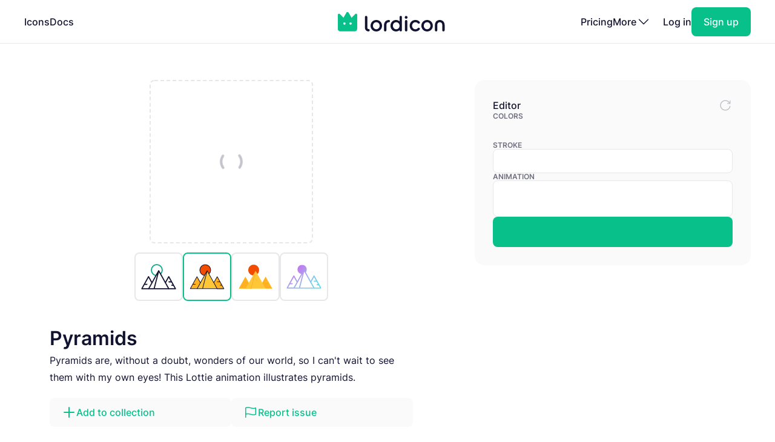

--- FILE ---
content_type: text/html; charset=utf-8
request_url: https://lordicon.com/icons/wired/lineal/1958-pyramids
body_size: 4530
content:
<!DOCTYPE html>
<html lang="en">
    <head>
        <title>Pyramids - Lineal - Wired - Lordicon</title>
<meta name="description" content="Pyramids are, without a doubt, wonders of our world, so I can&#39;t wait to see them with my own eyes! This Lottie animation illustrates pyramids."/>


        <meta charset="utf-8"/>
<meta name="viewport" content="width=device-width, initial-scale=1"/>
        
    <link rel="preload" as="font" type="font/woff2" href="https://media.lordicon.com/assets/fonts/inter-400.YtgfLPRn.woff2" crossorigin="anonymous"/>
    <link rel="preload" as="font" type="font/woff2" href="https://media.lordicon.com/assets/fonts/inter-500.DfX5FI9E.woff2" crossorigin="anonymous"/>
    <link rel="preload" as="font" type="font/woff2" href="https://media.lordicon.com/assets/fonts/inter-600.BvOeHRLc.woff2" crossorigin="anonymous"/>
  
    <link  rel="modulepreload" as="script" href="https://media.lordicon.com/assets/js/main.BejImQBx.js"/>
    <link  rel="modulepreload" as="script" href="https://media.lordicon.com/assets/js/elements.Cw2qxY3c.js"/>
    <link  rel="modulepreload" as="script" href="https://media.lordicon.com/assets/js/player.GmmRkALI.js"/>

        <script>
    globalThis.SITE_CONFIG = {"production":true,"baseUrl":"https://lordicon.com","mediaUrl":"https://media.lordicon.com","googleAnalytics":"GTM-KFNXP86","facebookPixel":"1077071676252570","tiktok":"CRL7VFJC77U12TR80V00","lordiconStats":"https://stats.lordicon.com"};
    globalThis.SITE_BOOTSTRAP = {};
    globalThis.SITE_TESTING = false; 
</script>
        <link rel="apple-touch-icon" sizes="180x180" href="/media/assets/favicon/apple-touch-icon.png"/>
<link rel="icon" type="image/png" sizes="32x32" href="/media/assets/favicon/favicon-32x32.png"/>
<link rel="icon" type="image/png" sizes="16x16" href="/media/assets/favicon/favicon-16x16.png"/>
<link rel="manifest" href="/media/assets/favicon/site.webmanifest"/>
<link rel="mask-icon" href="/media/assets/favicon/safari-pinned-tab.svg" color="#08c18a"/>
<link rel="shortcut icon" href="/media/assets/favicon/favicon.ico"/>
<meta name="msapplication-TileColor" content="#08c18a"/>
<meta name="msapplication-config" content="/media/assets/favicon/browserconfig.xml"/>
<meta name="theme-color" content="#ffffff"/>
        <meta property="og:title" content="Pyramids - Lineal - Wired - Lordicon"/>
<meta property="og:type" content="website"/>
<meta property="og:url" content="https://lordicon.com/icons/wired/lineal/1958-pyramids"/>

    <meta property="og:image" content=""/>
    
<meta property="og:image:width" content="1200"/>
<meta property="og:image:height" content="630"/>

<meta property="twitter:card" content="summary_large_image"/>
<meta property="twitter:url" content="https://lordicon.com/icons/wired/lineal/1958-pyramids"/>
<meta property="twitter:title" content="Pyramids - Lineal - Wired - Lordicon"/>
<meta property="twitter:description" content="Pyramids are, without a doubt, wonders of our world, so I can&#39;t wait to see them with my own eyes! This Lottie animation illustrates pyramids."/>

    <meta property="twitter:image" content=""/>

        <link rel="stylesheet" href="https://media.lordicon.com/assets/css/main.DsiKmhpe.css"/>


    <link rel="stylesheet" href="https://media.lordicon.com/assets/css/page-icons-single.Vy-qcgg5.css"/>


    </head>
    <body class="default">
        
    
        <header>
    <nav>
        <ul>
            <li class="mobile">
                <a data-tab="mobile" class="mobile" href="#">
                    <lord-icon loading="interaction" src="https://media.lordicon.com/assets/icons/main/mobile-menu.json" target="a" class="current-color">
                        <img alt="" src="https://media.lordicon.com/assets/icons/main/mobile-menu.svg"/>
                    </lord-icon>
                </a>
            </li>
            
                <li>
                    <a href="/icons"  >Icons</a>
                </li>
            
                <li>
                    <a href="/docs"  >Docs</a>
                </li>
            
            <li class="logo">
                <a href="/">
                    <lord-icon loading="interaction" trigger="hover" src="https://media.lordicon.com/assets/icons/main/lordicon.json" target="a">
                        <img alt="Lordicon" src="https://media.lordicon.com/assets/icons/main/lordicon.svg"/>
                    </lord-icon>
                </a>
            </li>
            <li class="logo mobile">
                <a href="/">
                    <img alt="Lordicon" src="https://media.lordicon.com/assets/pictures/lordicon-mobile.svg"/>
                </a>
            </li>
            
                <li>
                    <a href="/pricing"  >Pricing</a>
                </li>
            
            


    <li>
        <a data-tab="more" class="more" href="#">
            <span>More</span>
            <lord-icon loading="interaction" src="https://media.lordicon.com/assets/icons/main/arrow-down.json" trigger="hover" target="a" class="current-color">
                <img alt="" src="https://media.lordicon.com/assets/icons/main/arrow-down.svg"/>
            </lord-icon>
        </a>
    </li>
    <li class="actions-alt">
        <a href="/login" rel="noreferrer">Log in</a>
        <a href="/register" rel="noreferrer" class="register">
            <span>Sign up</span>
        </a>
    </li>

        </ul>
    </nav>
</header>
    
    <main>
        
    <div class="container">
        
    <div class="editor" data-src="https://media.lordicon.com/icons/wired/lineal/1958-pyramids.li" data-id="52178" data-index="1958" data-name="pyramids" data-title="Pyramids" data-premium="false" data-family="wired" data-style="lineal" data-trigger="">
        <div class="cols">
            <div class="main">
                <div class="preview">
                    <div class="icon">
                        <lord-icon trigger="sequence" class="main-preview">
                            <img alt="Loading" class="loading" src="https://media.lordicon.com/assets/pictures/loading.svg"/>
                        </lord-icon>
                      
                        <img id="dynamic-image" alt=""/>
                       
                        <li-switch id="theme-switch" class="theme small"></li-switch>
                        <div class="controls">
                            <li-pictogram id="play" icon="pause"></li-pictogram>
                            <li-slider id="progress" fill></li-slider>
                        </div>
                    </div>
                </div>
              
                
                    <div class="styles">
                        
                            <a href="/icons/wired/outline/1958-pyramids" >
                                
                                    <img alt="Pyramids, Animated Icon, Outline" src="https://media.lordicon.com/icons/wired/outline/1958-pyramids.svg"/>
                                
                            </a>
                        
                            <a href="/icons/wired/lineal/1958-pyramids"  class="active" >
                                
                                    <img alt="Pyramids, Animated Icon, Lineal" src="https://media.lordicon.com/icons/wired/lineal/1958-pyramids.svg"/>
                                
                            </a>
                        
                            <a href="/icons/wired/flat/1958-pyramids" >
                                
                                    <img alt="Pyramids, Animated Icon, Flat" src="https://media.lordicon.com/icons/wired/flat/1958-pyramids.svg"/>
                                
                            </a>
                        
                            <a href="/icons/wired/gradient/1958-pyramids" >
                                
                                    <img alt="Pyramids, Animated Icon, Gradient" src="https://media.lordicon.com/icons/wired/gradient/1958-pyramids.svg"/>
                                
                            </a>
                        
                    </div>
                
                <div class="description">
                    
    
    

    <div  class="header header--h2 header--h1">
        

        <h1 class="header__first">Pyramids</h1>
    </div>

                    <p>Pyramids are, without a doubt, wonders of our world, so I can&#39;t wait to see them with my own eyes! This Lottie animation illustrates pyramids.</p>
                </div>
                <div class="buttons">
                    
    
    
    
    
    

    

    

    <a   class="button button--small button--secondary" href="#"   id="icon-add-to-project" >
        
            
    
    
    
    
    
    
    
    
    
    
  
    
                
    

    <lord-icon
        src="https://media.lordicon.com/assets/icons/editor/plus.json"
        
            trigger="hover" 
        
        
            loading="interaction" 
        
        
            target="a"
        
        
        class="icon icon--xs current-color"
    >
        
            <img loading="lazy" alt="" src="https://media.lordicon.com/assets/icons/editor/plus.svg" class="icon__preview icon__preview--primary"/>
        
    </lord-icon>


            <span class="button__title">Add to collection</span>
        
    </a>

                    
    
    
    
    
    

    

    

    <a   class="button button--small button--secondary" href="#"   id="icon-report" >
        
            
    
    
    
    
    
    
    
    
    
    
  
    
                
    

    <lord-icon
        src="https://media.lordicon.com/assets/icons/editor/flag.json"
        
            trigger="hover" 
        
        
            loading="interaction" 
        
        
            target="a"
        
        
        class="icon icon--xs current-color"
    >
        
            <img loading="lazy" alt="" src="https://media.lordicon.com/assets/icons/editor/flag.svg" class="icon__preview icon__preview--primary"/>
        
    </lord-icon>


            <span class="button__title">Report issue</span>
        
    </a>

                </div>
            </div>
            <div class="side">
                <div class="row">
                    <strong class="first">Editor</strong>
                    <div id="editor-reset" data-tooltip="Reset changes">
                        
    
    
    
    
    
    
    
    
    
    
  
    
                
    
        
        
    

    <lord-icon
        src="https://media.lordicon.com/assets/icons/editor/update.json"
        
            trigger="hover" 
        
        
            loading="interaction" 
        
        
        
        class="icon current-color"
    >
        
            <img loading="lazy" alt="" src="https://media.lordicon.com/assets/icons/editor/update.svg" class="icon__preview icon__preview--secondary"/>
        
    </lord-icon>

                    </div>
                </div>

                
                    <div>
                        <strong>Colors</strong>
                        <li-colors-list id="colors-list"></li-colors-list>
                    </div>
                
                
                    <div>
                        <strong>Stroke</strong>
                        <li-field-editor-switch id="stroke-switch"></li-field-editor-switch>
                    </div>
                
                
                    <div>
                        <strong>Animation</strong>
                        <li-field-editor-state-select id="state-select"></li-field-editor-state-select>
                    </div>
                

                
                    <li-export more></li-export>
                
            </div>
        </div>
    </div>

        

    <section class="editor-previews">
        
    
    

    <div  class="header header--h2 header--h2">
        

        <h2 class="header__first">Sample usage</h2>
    </div>

        
            <div class="wired">
                <div class="a editor-previews__center">
                    <div class="editor-previews__panel">
                        <div>
                            <lord-icon loading="interaction" trigger="hover" target="div.editor-previews__panel" class="editor-preview border">
                                <img alt="Pyramids, Animated Icon, Lineal" loading="lazy" src="https://media.lordicon.com/icons/wired/lineal/1958-pyramids.svg"/>
                            </lord-icon>
                        </div>
                        <div>
                            <div class="editor-previews__lines">
                                <div class="editor-previews__line editor-previews__line--l1"></div>
                                <div class="editor-previews__line editor-previews__line--l4"></div>
                                <div class="editor-previews__line editor-previews__line--l3"></div>
                            </div>
                        </div>
                    </div>
                </div>
                <div class="b">
                    <div class="editor-previews__article">
                        <div class="body">
                            <div>
                                <div class="editor-previews__lines">
                                    <div class="editor-previews__line editor-previews__line--l1"></div>
                                    <div class="editor-previews__line editor-previews__line--l3"></div>
                                    <div class="editor-previews__line editor-previews__line--l3"></div>
                                    <div class="editor-previews__line editor-previews__line--l2"></div>
                                    <div class="editor-previews__line editor-previews__line--l2"></div>
                                </div>
                            </div>
                            <lord-icon loading="interaction" trigger="hover" target="div" class="editor-preview border">
                                <img alt="Pyramids, Animated Icon, Lineal" loading="lazy" src="https://media.lordicon.com/icons/wired/lineal/1958-pyramids.gif"/>
                            </lord-icon>
                        </div>
                    </div>
                </div>
                <div class="c">
                    <div class="editor-previews__row editor-previews__row--single">
                        <div>
                            <lord-icon loading="interaction" trigger="hover" target="div" class="border editor-preview">
                                <img alt="Pyramids, Animated Icon, Lineal" loading="lazy" src="https://media.lordicon.com/icons/wired/lineal/1958-pyramids.svg"/>
                            </lord-icon>
                            <div>
                                <div class="editor-previews__lines">
                                    <div class="editor-previews__line editor-previews__line--l2"></div>
                                    <div class="editor-previews__line editor-previews__line--l3"></div>
                                    <div class="editor-previews__line editor-previews__line--l3"></div>
                                    <div class="editor-previews__line editor-previews__line--l1"></div>
                                </div>
                            </div>
                        </div>
                    </div>
                </div>
            </div>
        
        
    </section>


        
    
        <section class="editor-similar-icons" id="similar-icons-container">
            
    
    

    <div  class="header header--h2 header--h2">
        

        <h2 class="header__first">Similar icons</h2>
    </div>

            <div class="icons">
                
                    <li-tile data-id="52194" data-url="/icons/wired/lineal/1981-africa-continent"   premium="true"  src="https://media.lordicon.com/icons/wired/lineal/1981-africa-continent.li" states="2" caption="Africa">
                        <img alt="Africa, Animated Icon, Lineal" loading="lazy" src="https://media.lordicon.com/icons/wired/lineal/1981-africa-continent.svg"/>
                        <span>Africa</span>
                    </li-tile>
                
                    <li-tile data-id="57657" data-url="/icons/wired/lineal/54-photo"   src="https://media.lordicon.com/icons/wired/lineal/54-photo.li" states="4" caption="Photo">
                        <img alt="Photo, Animated Icon, Lineal" loading="lazy" src="https://media.lordicon.com/icons/wired/lineal/54-photo.svg"/>
                        <span>Photo</span>
                    </li-tile>
                
                    <li-tile data-id="51336" data-url="/icons/wired/lineal/729-interface-slider-music"   premium="true"  src="https://media.lordicon.com/icons/wired/lineal/729-interface-slider-music.li" states="2" caption="Interface Slider">
                        <img alt="Interface Slider, Animated Icon, Lineal" loading="lazy" src="https://media.lordicon.com/icons/wired/lineal/729-interface-slider-music.svg"/>
                        <span>Interface Slider</span>
                    </li-tile>
                
                    <li-tile data-id="46413" data-url="/icons/wired/lineal/789-drum"   premium="true"  src="https://media.lordicon.com/icons/wired/lineal/789-drum.li" states="2" caption="Drum">
                        <img alt="Drum, Animated Icon, Lineal" loading="lazy" src="https://media.lordicon.com/icons/wired/lineal/789-drum.svg"/>
                        <span>Drum</span>
                    </li-tile>
                
                    <li-tile data-id="51565" data-url="/icons/wired/lineal/1096-tabla-drum"   premium="true"  src="https://media.lordicon.com/icons/wired/lineal/1096-tabla-drum.li" states="2" caption="Tabla">
                        <img alt="Tabla, Animated Icon, Lineal" loading="lazy" src="https://media.lordicon.com/icons/wired/lineal/1096-tabla-drum.svg"/>
                        <span>Tabla</span>
                    </li-tile>
                
                    <li-tile data-id="51566" data-url="/icons/wired/lineal/1097-djembe-drum"   src="https://media.lordicon.com/icons/wired/lineal/1097-djembe-drum.li" states="2" caption="Djembe">
                        <img alt="Djembe, Animated Icon, Lineal" loading="lazy" src="https://media.lordicon.com/icons/wired/lineal/1097-djembe-drum.svg"/>
                        <span>Djembe</span>
                    </li-tile>
                
                    <li-tile data-id="56750" data-url="/icons/wired/lineal/1183-elephant"   premium="true"  src="https://media.lordicon.com/icons/wired/lineal/1183-elephant.li" states="2" caption="Elephant">
                        <img alt="Elephant, Animated Icon, Lineal" loading="lazy" src="https://media.lordicon.com/icons/wired/lineal/1183-elephant.svg"/>
                        <span>Elephant</span>
                    </li-tile>
                
                    <li-tile data-id="56746" data-url="/icons/wired/lineal/1191-gorilla"   premium="true"  src="https://media.lordicon.com/icons/wired/lineal/1191-gorilla.li" states="3" caption="Gorilla">
                        <img alt="Gorilla, Animated Icon, Lineal" loading="lazy" src="https://media.lordicon.com/icons/wired/lineal/1191-gorilla.svg"/>
                        <span>Gorilla</span>
                    </li-tile>
                
                    <li-tile data-id="56747" data-url="/icons/wired/lineal/1190-giraffe"   premium="true"  src="https://media.lordicon.com/icons/wired/lineal/1190-giraffe.li" states="2" caption="Giraffe">
                        <img alt="Giraffe, Animated Icon, Lineal" loading="lazy" src="https://media.lordicon.com/icons/wired/lineal/1190-giraffe.svg"/>
                        <span>Giraffe</span>
                    </li-tile>
                
                    <li-tile data-id="51710" data-url="/icons/wired/lineal/1262-funeral"   premium="true"  src="https://media.lordicon.com/icons/wired/lineal/1262-funeral.li" states="3" caption="Funeral">
                        <img alt="Funeral, Animated Icon, Lineal" loading="lazy" src="https://media.lordicon.com/icons/wired/lineal/1262-funeral.svg"/>
                        <span>Funeral</span>
                    </li-tile>
                
                    <li-tile data-id="51862" data-url="/icons/wired/lineal/1437-photo-editor"   premium="true"  src="https://media.lordicon.com/icons/wired/lineal/1437-photo-editor.li" states="2" caption="Photo Editor">
                        <img alt="Photo Editor, Animated Icon, Lineal" loading="lazy" src="https://media.lordicon.com/icons/wired/lineal/1437-photo-editor.svg"/>
                        <span>Photo Editor</span>
                    </li-tile>
                
                    <li-tile data-id="51897" data-url="/icons/wired/lineal/1483-parchment"   premium="true"  src="https://media.lordicon.com/icons/wired/lineal/1483-parchment.li" states="2" caption="Parchment">
                        <img alt="Parchment, Animated Icon, Lineal" loading="lazy" src="https://media.lordicon.com/icons/wired/lineal/1483-parchment.svg"/>
                        <span>Parchment</span>
                    </li-tile>
                
                    <li-tile data-id="39710" data-url="/icons/wired/lineal/1548-safari-adventures"   premium="true"  src="https://media.lordicon.com/icons/wired/lineal/1548-safari-adventures.li" states="2" caption="Safari Adventures">
                        <img alt="Safari Adventures, Animated Icon, Lineal" loading="lazy" src="https://media.lordicon.com/icons/wired/lineal/1548-safari-adventures.svg"/>
                        <span>Safari Adventures</span>
                    </li-tile>
                
                    <li-tile data-id="52159" data-url="/icons/wired/lineal/1931-desert"   src="https://media.lordicon.com/icons/wired/lineal/1931-desert.li" states="2" caption="Desertification">
                        <img alt="Desertification, Animated Icon, Lineal" loading="lazy" src="https://media.lordicon.com/icons/wired/lineal/1931-desert.svg"/>
                        <span>Desertification</span>
                    </li-tile>
                
                    <li-tile data-id="50667" data-url="/icons/wired/lineal/1953-african-culture"   src="https://media.lordicon.com/icons/wired/lineal/1953-african-culture.li" states="2" caption="African Culture">
                        <img alt="African Culture, Animated Icon, Lineal" loading="lazy" src="https://media.lordicon.com/icons/wired/lineal/1953-african-culture.svg"/>
                        <span>African Culture</span>
                    </li-tile>
                
                    <li-tile data-id="52183" data-url="/icons/wired/lineal/1966-lion-head"   premium="true"  src="https://media.lordicon.com/icons/wired/lineal/1966-lion-head.li" states="2" caption="Lion Head">
                        <img alt="Lion Head, Animated Icon, Lineal" loading="lazy" src="https://media.lordicon.com/icons/wired/lineal/1966-lion-head.svg"/>
                        <span>Lion Head</span>
                    </li-tile>
                
                    <li-tile data-id="52191" data-url="/icons/wired/lineal/1977-ankh"   premium="true"  src="https://media.lordicon.com/icons/wired/lineal/1977-ankh.li" states="2" caption="Ankh">
                        <img alt="Ankh, Animated Icon, Lineal" loading="lazy" src="https://media.lordicon.com/icons/wired/lineal/1977-ankh.svg"/>
                        <span>Ankh</span>
                    </li-tile>
                
                    <li-tile data-id="50670" data-url="/icons/wired/lineal/1983-dead-day"   premium="true"  src="https://media.lordicon.com/icons/wired/lineal/1983-dead-day.li" states="2" caption="Dead Day">
                        <img alt="Dead Day, Animated Icon, Lineal" loading="lazy" src="https://media.lordicon.com/icons/wired/lineal/1983-dead-day.svg"/>
                        <span>Dead Day</span>
                    </li-tile>
                
            </div>
        </section>
    

    </div>

    </main>
    
        





<footer class="footer">
    <div class="container">
        <div class="footer__cols">
            <div class="footer__motto">
                <a href="/">
                    <lord-icon loading="interaction" trigger="hover" src="https://media.lordicon.com/assets/icons/main/lordicon.json" target="a">
                        <img alt="Lordicon" src="https://media.lordicon.com/assets/icons/main/lordicon.svg"/>
                    </lord-icon>
                </a>
                <p>Lordicon is an animated icon library with the 39,600+ premium and free animated icons, perfect for enhancing web, mobile, or content design projects. </p>
            </div>
            <div>
                
    <strong class="footer__title">Resources</strong>

    <ul>
        
            
        
            
                <li>
                    <a class="footer__link" href="/icons"  >Library</a>
                </li>
            
        
            
                <li>
                    <a class="footer__link" href="/nft"  >NFT</a>
                </li>
            
        
            
                <li>
                    <a class="footer__link" href="/request"  >Request new icon</a>
                </li>
            
        
            
                <li>
                    <a class="footer__link" href="/api-developers"  >API</a>
                </li>
            
        
            
                <li>
                    <a class="footer__link" href="/changelog"  >Changelog</a>
                </li>
            
        
            
                <li>
                    <a class="footer__link" href="https://status.lordicon.com/"  target="_blank"  >Status</a>
                </li>
            
        
    </ul>

            </div>
            <div>
                
    <strong class="footer__title">Docs</strong>

    <ul>
        
            
        
            
                <li>
                    <a class="footer__link" href="/docs/best-practices"  >Best practices</a>
                </li>
            
        
            
                <li>
                    <a class="footer__link" href="/docs/web"  >HTML/JS</a>
                </li>
            
        
            
                <li>
                    <a class="footer__link" href="/docs/react"  >React</a>
                </li>
            
        
            
                <li>
                    <a class="footer__link" href="/docs/wordpress"  >WordPress</a>
                </li>
            
        
            
                <li>
                    <a class="footer__link" href="/docs/webflow"  >Webflow</a>
                </li>
            
        
    </ul>

            </div>
            <div>
                
    <strong class="footer__title">Support</strong>

    <ul>
        
            
        
            
                <li>
                    <a class="footer__link" href="/docs/support"  >FAQ</a>
                </li>
            
        
            
                <li>
                    <a class="footer__link" href="/pricing"  >Pricing</a>
                </li>
            
        
            
                <li>
                    <a class="footer__link" href="/education"  >For education</a>
                </li>
            
        
            
                <li>
                    <a class="footer__link" href="/terms-of-service"  >Terms of Service</a>
                </li>
            
        
            
                <li>
                    <a class="footer__link" href="/licenses"  >Licenses</a>
                </li>
            
        
            
                <li>
                    <a class="footer__link" href="/privacy-policy"  >Privacy Policy</a>
                </li>
            
        
    </ul>

            </div>
            <div>
                
    <strong class="footer__title">Company</strong>

    <ul>
        
            
        
            
                <li>
                    <a class="footer__link" href="/contact"  >Contact</a>
                </li>
            
        
            
                <li>
                    <a class="footer__link" href="/about"  >About us</a>
                </li>
            
        
            
                <li>
                    <a class="footer__link" href="/charity"  >10% impact</a>
                </li>
            
        
            
                <li>
                    <a class="footer__link" href="/press-kit"  target="_blank"  >Press kit</a>
                </li>
            
        
            
                <li>
                    <a class="footer__link" href="/blog"  >Blog</a>
                </li>
            
        
    </ul>

            </div>
        </div>

        <div class="footer__last">
            <div class="footer__row">
                <ul class="footer__social">
                    
    <li class="footer__social-item">
        <a target="_blank" rel="nofollow" href="https://www.instagram.com/lord_icon">
            
    
    
    
    
    
    
    
    
    
    
  
    
                
    
        
        
    

    <lord-icon
        src="https://media.lordicon.com/assets/icons/brands/instagram.json"
        
            trigger="hover" 
        
        
            loading="interaction" 
        
        
            target="a"
        
        
        class="icon current-color"
    >
        
            <img loading="lazy" alt="" src="https://media.lordicon.com/assets/icons/brands/instagram.svg" class="icon__preview"/>
        
    </lord-icon>

        </a>
    </li>

                    
    <li class="footer__social-item">
        <a target="_blank" rel="nofollow" href="https://www.youtube.com/channel/UC5g5HphGVQKR4ktRWkE3L0Q">
            
    
    
    
    
    
    
    
    
    
    
  
    
                
    
        
        
    

    <lord-icon
        src="https://media.lordicon.com/assets/icons/brands/youtube.json"
        
            trigger="hover" 
        
        
            loading="interaction" 
        
        
            target="a"
        
        
        class="icon current-color"
    >
        
            <img loading="lazy" alt="" src="https://media.lordicon.com/assets/icons/brands/youtube.svg" class="icon__preview"/>
        
    </lord-icon>

        </a>
    </li>

                    
    <li class="footer__social-item">
        <a target="_blank" rel="nofollow" href="https://www.tiktok.com/@get_lordicon">
            
    
    
    
    
    
    
    
    
    
    
  
    
                
    
        
        
    

    <lord-icon
        src="https://media.lordicon.com/assets/icons/brands/tiktok.json"
        
            trigger="hover" 
        
        
            loading="interaction" 
        
        
            target="a"
        
        
        class="icon current-color"
    >
        
            <img loading="lazy" alt="" src="https://media.lordicon.com/assets/icons/brands/tiktok.svg" class="icon__preview"/>
        
    </lord-icon>

        </a>
    </li>

                    
    <li class="footer__social-item">
        <a target="_blank" rel="nofollow" href="https://dribbble.com/wilusz">
            
    
    
    
    
    
    
    
    
    
    
  
    
                
    
        
        
    

    <lord-icon
        src="https://media.lordicon.com/assets/icons/brands/dribbble.json"
        
            trigger="hover" 
        
        
            loading="interaction" 
        
        
            target="a"
        
        
        class="icon current-color"
    >
        
            <img loading="lazy" alt="" src="https://media.lordicon.com/assets/icons/brands/dribbble.svg" class="icon__preview"/>
        
    </lord-icon>

        </a>
    </li>

                    
    <li class="footer__social-item">
        <a target="_blank" rel="nofollow" href="https://discord.com/invite/2SU6AutGxX">
            
    
    
    
    
    
    
    
    
    
    
  
    
                
    
        
        
    

    <lord-icon
        src="https://media.lordicon.com/assets/icons/brands/discord.json"
        
            trigger="hover" 
        
        
            loading="interaction" 
        
        
            target="a"
        
        
        class="icon current-color"
    >
        
            <img loading="lazy" alt="" src="https://media.lordicon.com/assets/icons/brands/discord.svg" class="icon__preview"/>
        
    </lord-icon>

        </a>
    </li>

                    
    <li class="footer__social-item">
        <a target="_blank" rel="nofollow" href="https://x.com/get_lordicon">
            
    
    
    
    
    
    
    
    
    
    
  
    
                
    
        
        
    

    <lord-icon
        src="https://media.lordicon.com/assets/icons/brands/x.json"
        
            trigger="hover" 
        
        
            loading="interaction" 
        
        
            target="a"
        
        
        class="icon current-color"
    >
        
            <img loading="lazy" alt="" src="https://media.lordicon.com/assets/icons/brands/x.svg" class="icon__preview"/>
        
    </lord-icon>

        </a>
    </li>

                </ul>
            </div>

            <div class="footer__row">
                <p>
                    <span>© 2018 - 2026</span>
                    <span>All&nbsp;Rights&nbsp;Reserved | Lordicon&nbsp;Sp.&nbsp;z&nbsp;o.o&nbsp;(Ltd) | Made&nbsp;in&nbsp;Poland</span>
                </p>
            </div>
        </div>
    </div>
</footer>
    

        




    
        
    



    <script type="module" src="https://media.lordicon.com/assets/js/main.BejImQBx.js" data-resource="page:icons-single"></script>

    </body>
</html>

--- FILE ---
content_type: image/svg+xml; charset=utf-8
request_url: https://media.lordicon.com/icons/wired/lineal/1931-desert.svg
body_size: 1468
content:
<svg xmlns="http://www.w3.org/2000/svg" width="430" height="430" style="width:100%;height:100%;transform:translate3d(0,0,0);content-visibility:visible" viewBox="0 0 430 430"><defs><filter id="a" width="100%" height="100%" x="0%" y="0%" filterUnits="objectBoundingBox"><feComponentTransfer in="SourceGraphic"><feFuncA tableValues="1.0 0.0" type="table"/></feComponentTransfer></filter><filter id="c" width="100%" height="100%" x="0%" y="0%" filterUnits="objectBoundingBox"><feComponentTransfer in="SourceGraphic"><feFuncA tableValues="1.0 0.0" type="table"/></feComponentTransfer></filter><filter id="e" width="100%" height="100%" x="0%" y="0%" filterUnits="objectBoundingBox"><feComponentTransfer in="SourceGraphic"><feFuncA tableValues="1.0 0.0" type="table"/></feComponentTransfer></filter><filter id="g" width="100%" height="100%" x="0%" y="0%" filterUnits="objectBoundingBox"><feComponentTransfer in="SourceGraphic"><feFuncA tableValues="1.0 0.0" type="table"/></feComponentTransfer></filter><mask id="o" mask-type="alpha"><g filter="url(#a)"><path fill="#fff" d="M0 0h430v430H0z" opacity="0"/><use xmlns:ns1="http://www.w3.org/1999/xlink" ns1:href="#b"/></g></mask><mask id="n" mask-type="alpha"><g filter="url(#c)"><path fill="#fff" d="M0 0h430v430H0z" opacity="0"/><use xmlns:ns2="http://www.w3.org/1999/xlink" ns2:href="#d"/></g></mask><mask id="l" mask-type="alpha"><g filter="url(#e)"><path fill="#fff" d="M0 0h430v430H0z" opacity="0"/><use xmlns:ns3="http://www.w3.org/1999/xlink" ns3:href="#f"/></g></mask><mask id="k" mask-type="alpha"><g filter="url(#g)"><path fill="#fff" d="M0 0h430v430H0z" opacity="0"/><use xmlns:ns4="http://www.w3.org/1999/xlink" ns4:href="#h"/></g></mask><clipPath id="i"><path d="M0 0h430v430H0z"/></clipPath><clipPath id="m"><path d="M0 0h430v430H0z"/></clipPath><clipPath id="j"><path d="M0 0h430v430H0z"/></clipPath><path id="b" style="display:none"/><path id="f" fill="#2CA58D" d="M-15.132 47.261V-63.734c0-12.26-9.939-22.199-22.199-22.199S-59.53-75.994-59.53-63.734V47.261" style="display:block" transform="translate(318.299 327.858)"/><g id="d" fill-opacity="0" stroke-linecap="round" stroke-linejoin="round" style="display:none"><path class="secondary"/><path class="secondary"/></g><g id="h" style="display:block"><path fill="red" d="M285.17 375.12v-111c0-12.26-9.94-22.19-22.2-22.19s-22.2 9.93-22.2 22.19v111m0-74h-7.9c-12.15 0-22-9.85-22-22V256.8m74.48 88.72h7.9c12.15 0 22-9.85 22-22V310.2"/><path fill-opacity="0" stroke="#121331" stroke-linecap="round" stroke-linejoin="round" stroke-width="25" d="M285.167 375.119V264.124c0-12.26-9.939-22.199-22.199-22.199q0 0 0 0c-12.26 0-22.199 9.939-22.199 22.199v110.995m0-73.997h-7.896c-12.15 0-22-9.85-22-22v-22.324m74.478 88.722h7.896c12.15 0 22-9.85 22-22v-13.324"/></g></defs><g clip-path="url(#i)"><g clip-path="url(#j)" style="display:block"><path fill="#FFC738" d="M25.775 113.642h-182.89c-1.65 0-3-1.34-3-3v-37.03h.16v-144.23c0-1.34.89-2.52 2.19-2.88 13.47-3.78 85.1-23.87 95.32-26.66 22.58-6.18 42.94 22.89 68.94 20.22 6.47-.67 13.24-2.9 20.05-5.91.03-.01.06-.03.08-.04.04-.03.06-.04.06-.04 20.54-9.14 41.59-25.41 56.88-27.58 19.19-2.73 50.49 36.97 73.8 39.86a2.99 2.99 0 0 1 2.6 2.97v85.92h.15v95.4c0 1.66-1.34 3-3 3h-86.95" class="tertiary" style="display:block" transform="translate(214.843 261.141)"/><g opacity=".5" style="mix-blend-mode:multiply;display:block"><path fill="#FFC738" d="M241.241 175.292c-3.95 2.18-90.86 48.39-186.5 51.73v-36.496a2.99 2.99 0 0 1 2.182-2.886c13.472-3.779 85.107-23.87 95.328-26.658 22.58-6.18 42.94 22.89 68.94 20.22 6.47-.67 13.24-2.9 20.05-5.91" class="tertiary" opacity="1"/></g><g mask="url(#k)" style="display:block"><path fill="none" stroke="#121331" stroke-linecap="round" stroke-linejoin="round" stroke-width="7" d="M375.119 375.119v-98.402c-133.433 0-173.462 58.373-320.238 58.373v40.029" class="primary"/></g><path fill="#2CA58D" d="M-15.132 47.261V-63.734c0-12.26-9.939-22.199-22.199-22.199S-59.53-75.994-59.53-63.734V47.261" class="secondary" style="display:block" transform="translate(300.299 327.858)"/><g mask="url(#l)" opacity=".5" style="mix-blend-mode:multiply;display:block"><path fill="#2CA58D" d="M285.167 375.119V264.124c0-12.26-9.939-22.199-22.199-22.199s-22.199 9.939-22.199 22.199v110.995" class="secondary" opacity="1"/></g><path fill="none" stroke="#121331" stroke-linecap="round" stroke-linejoin="round" stroke-width="7" d="M-15.132 47.261V-63.734c0-12.26-9.939-22.199-22.199-22.199q0 0 0 0c-12.26 0-22.199 9.939-22.199 22.199V47.261m0-73.997h-7.896c-12.15 0-22-9.85-22-22V-71.06m74.478 88.722h7.896c12.15 0 22-9.85 22-22v-13.324" class="primary" style="display:block" transform="translate(300.299 327.858)"/><path fill="none" stroke="#121331" stroke-linecap="round" stroke-linejoin="round" stroke-width="7" d="M-319.925-46.276s86.223-24.187 97.513-27.274c22.576-6.174 42.94 22.89 68.94 20.223s56.666-30.666 77.069-33.566C-56.486-89.724-23.534-46.864 0-46.864m-133.276-12.45s-87.391 49.307-185.806 52.371m-.843-39.333v151.95M0-46.864v93.728" class="primary" style="display:block" transform="translate(374.962 234.868)"/><path fill="none" stroke="#121331" stroke-linecap="round" stroke-linejoin="round" stroke-width="7" d="M-220.201.119h320.402" class="primary" style="display:block" transform="translate(275.045 375.119)"/><path fill="#F24C00" d="M39.226 0c0 21.664-17.562 39.226-39.226 39.226S-39.226 21.664-39.226 0-21.664-39.226 0-39.226 39.226-21.664 39.226 0" class="quaternary" style="display:block" transform="translate(187.274 94.158)"/><path fill="none" stroke="#121331" stroke-linecap="round" stroke-linejoin="round" stroke-width="7" d="M39.226 0c0 21.664-17.562 39.226-39.226 39.226S-39.226 21.664-39.226 0-21.664-39.226 0-39.226 39.226-21.664 39.226 0" class="primary" style="display:block" transform="translate(187.274 94.158)"/><path fill="none" stroke="#121331" stroke-linecap="round" stroke-linejoin="round" stroke-width="7" d="M187.274 94.158" class="primary" style="display:block"/></g><g clip-path="url(#m)" style="display:none"><g style="display:none"><path class="tertiary"/><path class="tertiary" style="mix-blend-mode:multiply"/></g><g mask="url(#n)" style="display:none"><path fill="none" class="primary"/></g><path class="secondary" style="display:none"/><g mask="url(#o)" style="mix-blend-mode:multiply;display:none"><path class="secondary"/></g><g fill="none" style="display:none"><path class="primary"/><path class="primary"/></g><path fill="none" class="primary" style="display:none"/><path fill="none" class="primary" style="display:none"/><g style="display:none"><path class="quaternary"/><path fill="none" class="primary"/></g><g fill="none" style="display:none"><path class="primary"/><path class="primary"/><path class="primary"/><path class="primary"/><path class="primary"/></g></g></g></svg>

--- FILE ---
content_type: image/svg+xml; charset=utf-8
request_url: https://media.lordicon.com/icons/wired/lineal/1191-gorilla.svg
body_size: 2023
content:
<svg xmlns="http://www.w3.org/2000/svg" width="430" height="430" style="width:100%;height:100%;transform:translate3d(0,0,0);content-visibility:visible" viewBox="0 0 430 430"><defs><clipPath id="u"><path d="M0 0h430v430H0z"/></clipPath><clipPath id="M"><path d="M0 0h430v430H0z"/></clipPath><clipPath id="B"><path d="M0 0h430v430H0z"/></clipPath><clipPath id="H"><path d="M0 0h430v430H0z"/></clipPath><clipPath id="I"><path d="M0 0h430v430H0z"/></clipPath><clipPath id="C"><path d="M0 0h430v430H0z"/></clipPath><clipPath id="D"><path d="M0 0h430v430H0z"/></clipPath><clipPath id="v"><path d="M0 0h430v430H0z"/></clipPath><clipPath id="w"><path d="M0 0h430v430H0z"/></clipPath><clipPath id="x"><path d="M0 0h430v430H0z"/></clipPath><filter id="a" width="100%" height="100%" x="0%" y="0%" filterUnits="objectBoundingBox"><feComponentTransfer in="SourceGraphic"><feFuncA tableValues="1.0 0.0" type="table"/></feComponentTransfer></filter><filter id="c" width="100%" height="100%" x="0%" y="0%" filterUnits="objectBoundingBox"><feComponentTransfer in="SourceGraphic"><feFuncA tableValues="1.0 0.0" type="table"/></feComponentTransfer></filter><filter id="e" width="100%" height="100%" x="0%" y="0%" filterUnits="objectBoundingBox"><feComponentTransfer in="SourceGraphic"><feFuncA tableValues="1.0 0.0" type="table"/></feComponentTransfer></filter><filter id="g" width="100%" height="100%" x="0%" y="0%" filterUnits="objectBoundingBox"><feComponentTransfer in="SourceGraphic"><feFuncA tableValues="1.0 0.0" type="table"/></feComponentTransfer></filter><filter id="i" width="100%" height="100%" x="0%" y="0%" filterUnits="objectBoundingBox"><feComponentTransfer in="SourceGraphic"><feFuncA tableValues="1.0 0.0" type="table"/></feComponentTransfer></filter><filter id="k" width="100%" height="100%" x="0%" y="0%" filterUnits="objectBoundingBox"><feComponentTransfer in="SourceGraphic"><feFuncA tableValues="1.0 0.0" type="table"/></feComponentTransfer></filter><filter id="m" width="100%" height="100%" x="0%" y="0%" filterUnits="objectBoundingBox"><feComponentTransfer in="SourceGraphic"><feFuncA tableValues="1.0 0.0" type="table"/></feComponentTransfer></filter><filter id="o" width="100%" height="100%" x="0%" y="0%" filterUnits="objectBoundingBox"><feComponentTransfer in="SourceGraphic"><feFuncA tableValues="1.0 0.0" type="table"/></feComponentTransfer></filter><filter id="q" width="100%" height="100%" x="0%" y="0%" filterUnits="objectBoundingBox"><feComponentTransfer in="SourceGraphic"><feFuncA tableValues="1.0 0.0" type="table"/></feComponentTransfer></filter><filter id="s" width="100%" height="100%" x="0%" y="0%" filterUnits="objectBoundingBox"><feComponentTransfer in="SourceGraphic"><feFuncA tableValues="1.0 0.0" type="table"/></feComponentTransfer></filter><path id="b" style="display:none"/><path id="f" fill="red" d="M101.666-67.535S18.116-12.779-19.239-10.454C-66.81-7.494-146.461-26.115-140.27 67.535c.007.109 42.174 12.5 42.174 12.5l28.5 11.5s30 28 59 20c56.581-15.608 83.5-49.5 83.5-49.5l25.237-41.074s20.223 11.552 37.45 7.563c14.437-12.271-6.857-35.008-6.857-35.008l9.384-16.626c3.97-34.263-36.452-44.425-36.452-44.425" style="display:block" transform="translate(234.596 148.465)"/><path id="h" fill="red" d="M101.666-67.535S18.116-12.779-19.239-10.454C-66.81-7.494-146.461-26.115-140.27 67.535c.007.109 42.174 12.5 42.174 12.5l25.25 14s30 28 59 20c56.581-15.608 86.75-52 86.75-52l25.237-41.074s20.223 11.552 37.45 7.563c14.437-12.271-6.857-35.008-6.857-35.008l9.384-16.626c3.97-34.263-36.452-44.425-36.452-44.425" style="display:block" transform="translate(234.596 148.465)"/><path id="l" fill="red" d="M101.666-67.535S18.116-12.779-19.239-10.454C-66.81-7.494-146.461-26.115-140.27 67.535c.007.109 42.174 12.5 42.174 12.5l28.5 11.5s30 28 59 20c56.581-15.608 83.5-49.5 83.5-49.5l25.237-41.074s20.223 11.552 37.45 7.563c14.437-12.271-6.857-35.008-6.857-35.008l9.384-16.626c3.97-34.263-36.452-44.425-36.452-44.425" style="display:block" transform="translate(234.596 148.465)"/><path id="n" fill="red" d="M101.666-67.535S18.116-12.779-19.239-10.454C-66.81-7.494-146.461-26.115-140.27 67.535c.007.109 42.174 12.5 42.174 12.5l25.25 14s30 28 59 20c56.581-15.608 86.75-52 86.75-52l25.237-41.074s20.223 11.552 37.45 7.563c14.437-12.271-6.857-35.008-6.857-35.008l9.384-16.626c3.97-34.263-36.452-44.425-36.452-44.425" style="display:block" transform="translate(234.596 148.465)"/><path id="r" style="display:none"/><path id="t" style="display:none"/><path id="d" fill="#646E78" d="M368.737 137.563c12.186 52.316-83.023 134.649-83.023 134.649l-30.166 97.001-18.717-27.47 1.322-76.383a63 63 0 0 1 5.268-23.763c8.239-18.807 13.829-46.597 33.292-66.136" style="display:block"/><path id="j" fill="#646E78" d="M368.737 137.563c12.186 52.316-83.023 134.649-83.023 134.649l-30.166 97.001-18.717-27.47 1.322-76.383a63 63 0 0 1 5.268-23.763c8.239-18.807 13.829-46.597 33.292-66.136" style="display:block"/><path id="p" style="display:none"/><mask id="N" mask-type="alpha"><g filter="url(#a)"><path fill="#fff" d="M0 0h430v430H0z" opacity="0"/><use xmlns:ns1="http://www.w3.org/1999/xlink" ns1:href="#b"/></g></mask><mask id="L" mask-type="alpha"><g filter="url(#c)"><path fill="#fff" d="M0 0h430v430H0z" opacity="0"/><use xmlns:ns2="http://www.w3.org/1999/xlink" ns2:href="#d"/></g></mask><mask id="K" mask-type="alpha"><g filter="url(#e)"><path fill="#fff" d="M0 0h430v430H0z" opacity="0"/><use xmlns:ns3="http://www.w3.org/1999/xlink" ns3:href="#f"/></g></mask><mask id="J" mask-type="alpha"><g filter="url(#g)"><path fill="#fff" d="M0 0h430v430H0z" opacity="0"/><use xmlns:ns4="http://www.w3.org/1999/xlink" ns4:href="#h"/></g></mask><mask id="G" mask-type="alpha"><g filter="url(#i)"><path fill="#fff" d="M0 0h430v430H0z" opacity="0"/><use xmlns:ns5="http://www.w3.org/1999/xlink" ns5:href="#j"/></g></mask><mask id="F" mask-type="alpha"><g filter="url(#k)"><path fill="#fff" d="M0 0h430v430H0z" opacity="0"/><use xmlns:ns6="http://www.w3.org/1999/xlink" ns6:href="#l"/></g></mask><mask id="E" mask-type="alpha"><g filter="url(#m)"><path fill="#fff" d="M0 0h430v430H0z" opacity="0"/><use xmlns:ns7="http://www.w3.org/1999/xlink" ns7:href="#n"/></g></mask><mask id="A" mask-type="alpha"><g filter="url(#o)"><path fill="#fff" d="M0 0h430v430H0z" opacity="0"/><use xmlns:ns8="http://www.w3.org/1999/xlink" ns8:href="#p"/></g></mask><mask id="z" mask-type="alpha"><g filter="url(#q)"><path fill="#fff" d="M0 0h430v430H0z" opacity="0"/><use xmlns:ns9="http://www.w3.org/1999/xlink" ns9:href="#r"/></g></mask><mask id="y" mask-type="alpha"><g filter="url(#s)"><path fill="#fff" d="M0 0h430v430H0z" opacity="0"/><use xmlns:ns10="http://www.w3.org/1999/xlink" ns10:href="#t"/></g></mask></defs><g clip-path="url(#u)"><g clip-path="url(#v)" style="display:none"><g clip-path="url(#w)" style="display:none"><g clip-path="url(#x)" style="display:none"><g mask="url(#y)" style="display:none"><path class="secondary"/><path class="secondary" style="mix-blend-mode:multiply"/><path fill="none" class="primary"/></g><g mask="url(#z)" style="display:none"><path class="secondary"/><path class="secondary" style="mix-blend-mode:multiply"/><path fill="none" class="primary"/></g></g><g style="display:none"><path class="secondary"/><path fill="none" class="primary"/></g><path class="secondary" style="display:none"/><g fill="none" style="display:none"><path class="primary"/><path class="primary"/></g><path class="secondary" style="mix-blend-mode:multiply;display:none"/><g style="display:none"><path class="secondary"/><path fill="none" class="primary"/></g><path class="secondary" style="display:none"/><g mask="url(#A)" style="mix-blend-mode:multiply;display:none"><path class="secondary"/></g><path fill="none" class="primary" style="display:none"/></g></g><g clip-path="url(#B)" style="display:block"><g clip-path="url(#C)" style="display:none"><g clip-path="url(#D)" style="display:block"><g mask="url(#E)" style="display:block"><path fill="#646E78" d="m137.114 271.42-76.663 38.72-.021 37.016-41.304-47.872 17.152-14.709 46.319-39.721s20.592-41.109 20.67-41.186c27.599-27.188 50.27-30.804 69.721-23.28" class="secondary"/><path fill="#646E78" fill-opacity=".5" d="m41.057 9.364-76.663 38.72-.021 37.016-41.304-47.872 17.152-14.709 46.319-39.721S7.132-58.311 7.21-58.388c27.599-27.188 50.27-30.804 69.721-23.28" class="secondary" style="mix-blend-mode:multiply" transform="translate(96.057 262.056)"/><path fill="none" stroke="#121331" stroke-linecap="round" stroke-linejoin="round" stroke-width="7" d="m137.114 271.42-76.663 38.72-.021 37.016-41.304-47.872 17.152-14.709 46.319-39.721s20.592-41.109 20.67-41.186c27.599-27.188 50.27-30.804 69.721-23.28" class="primary"/></g><g mask="url(#F)" style="display:block"><path fill="#646E78" d="M342.893 131.72c5.364 6.145 26.323 88.923 31.194 126.304 5.715 43.857 9.933 89.232 9.933 89.232l-32.239-12.633s-12.144-31.999-21.69-62.923c-5.626-18.225-10.35-36.077-11.153-46.784" class="secondary"/><path fill="#646E78" fill-opacity=".5" d="M-8.586-131.018c5.364 6.145 26.323 88.923 31.194 126.304 5.715 43.857 9.933 89.232 9.933 89.232L.302 71.885s-12.144-31.999-21.69-62.923c-5.626-18.225-10.35-36.077-11.153-46.784" class="secondary" style="mix-blend-mode:multiply" transform="translate(351.479 262.738)"/><path fill="none" stroke="#121331" stroke-linecap="round" stroke-linejoin="round" stroke-width="7" d="M342.893 131.72c5.364 6.145 26.323 88.923 31.194 126.304 5.715 43.857 9.933 89.232 9.933 89.232l-32.239-12.633s-12.144-31.999-21.69-62.923c-5.626-18.225-10.35-36.077-11.153-46.784" class="primary"/></g></g><g style="display:block"><path fill="#646E78" d="M308 210c-34 56-85.632 68.681-85.632 68.681s-35.212 5.468-60.353-19.749L136.5 227.5M94.326 216c-6.191-93.65 73.46-75.029 121.031-77.989 37.355-2.325 120.905-57.081 120.905-57.081s40.422 10.162 36.452 44.425l-9.384 16.626s21.294 22.737 6.857 35.008c-17.227 3.989-37.45-7.563-37.45-7.563" class="secondary"/><path fill="none" stroke="#121331" stroke-linecap="round" stroke-linejoin="round" stroke-width="7" d="M308 210c-34 56-85.632 68.681-85.632 68.681s-35.212 5.468-60.353-19.749L136.5 227.5M94.326 216c-6.191-93.65 73.46-75.029 121.031-77.989 37.355-2.325 120.905-57.081 120.905-57.081s40.422 10.162 36.452 44.425l-9.384 16.626s21.294 22.737 6.857 35.008c-17.227 3.989-37.45-7.563-37.45-7.563" class="primary"/></g><path fill="#646E78" d="m121.5-85.75-177.5 41-26.5 18.5 29.5 49 91.75-8.25 79.5-58.25z" class="secondary" style="display:block" transform="translate(215 215)"/><g fill="none" stroke="#121331" stroke-linecap="round" stroke-linejoin="round" stroke-width="7" style="display:block"><path d="M308 210c-34 56-85.632 68.681-85.632 68.681s-35.212 5.468-60.353-19.749L136.5 227.5M94.326 216c-6.191-93.65 73.46-75.029 121.031-77.989 37.355-2.325 120.905-57.081 120.905-57.081s40.422 10.162 36.452 44.425l-9.384 16.626s21.294 22.737 6.857 35.008c-17.227 3.989-37.45-7.563-37.45-7.563" class="primary"/><path d="M323.763 122.987c-6.706.66-11.606 6.63-10.946 13.336" class="primary"/></g><g opacity=".5" style="mix-blend-mode:multiply;display:block"><path fill="#646E78" d="M156.75 195.5c15.567 8.449 46.272 36.881 44.81 83.11-11.243-1.937-24.228-6.451-35.067-16.348l1.011-5.042c6.2-21 2.046-43.92-10.754-61.72" class="secondary" opacity="1"/></g><g style="display:block"><path fill="#646E78" d="M152.864 193.146h.001c12.784 17.759 24.635 27.354 25.44 66.917l7.747 63.117 28.012 24.196h-63.228l-2.124-21.82-28.625-60.82s-25.754-47.99-25.761-48.099" class="secondary"/><path fill="none" stroke="#121331" stroke-linecap="round" stroke-linejoin="round" stroke-width="7" d="M152.864 193.146h.001c12.784 17.759 24.635 27.354 25.44 66.917l7.747 63.117 28.012 24.196h-63.228l-2.124-21.82-28.625-60.82s-25.754-47.99-25.761-48.099" class="primary"/></g><path fill="#646E78" d="M332.737 170.063c12.186 52.316-64.523 102.149-64.523 102.149l-27.166 75.001-23.217-32.47 2.822-49.383a63 63 0 0 1 5.268-23.763c8.239-18.807 27.765-52.864 47.542-66.136" class="secondary" style="display:block"/><g mask="url(#G)" opacity=".5" style="mix-blend-mode:multiply;display:block"><path fill="#646E78" d="M332.737 170.063c12.186 52.316-64.523 102.149-64.523 102.149l-27.166 75.001-23.217-32.47 2.822-49.383a63 63 0 0 1 5.268-23.763c8.239-18.807 27.765-52.864 47.542-66.136" class="secondary"/></g><path fill="none" stroke="#121331" stroke-linecap="round" stroke-linejoin="round" stroke-width="7" d="M55.345-88.869C67.531-36.553-9.178 13.28-9.178 13.28l-27.166 75.001-23.217-32.47 2.822-49.383a63 63 0 0 1 5.268-23.763c8.239-18.807 27.765-52.864 47.542-66.136" class="primary" style="display:block" transform="translate(277.392 258.932)"/></g><g clip-path="url(#H)" style="display:block"><g clip-path="url(#I)" style="display:block"><g mask="url(#J)" style="display:block"><path fill="#646E78" d="m125.614 280.67-65.163 29.47-.021 37.016-41.304-47.872 17.152-14.709 46.319-39.721s20.592-41.109 20.67-41.186c27.599-27.188 50.27-30.804 69.721-23.28" class="secondary"/><path fill="#646E78" fill-opacity=".5" d="m29.557 18.614-65.163 29.47-.021 37.016-41.304-47.872 17.152-14.709 46.319-39.721S7.132-58.311 7.21-58.388c27.599-27.188 50.27-30.804 69.721-23.28" class="secondary" style="mix-blend-mode:multiply" transform="translate(96.057 262.056)"/><path fill="none" stroke="#121331" stroke-linecap="round" stroke-linejoin="round" stroke-width="7" d="m125.614 280.67-65.163 29.47-.021 37.016-41.304-47.872 17.152-14.709 46.319-39.721s20.592-41.109 20.67-41.186c27.599-27.188 50.27-30.804 69.721-23.28" class="primary"/></g><g mask="url(#K)" style="display:block"><path fill="#646E78" d="M342.893 131.72c5.364 6.145 26.323 88.923 31.194 126.304 5.715 43.857 9.933 89.232 9.933 89.232l-32.239-12.633s-12.144-31.999-21.69-62.923c-5.626-18.225-10.35-36.077-11.153-46.784" class="secondary"/><path fill="#646E78" fill-opacity=".5" d="M-8.586-131.018c5.364 6.145 26.323 88.923 31.194 126.304 5.715 43.857 9.933 89.232 9.933 89.232L.302 71.885s-12.144-31.999-21.69-62.923c-5.626-18.225-10.35-36.077-11.153-46.784" class="secondary" style="mix-blend-mode:multiply" transform="translate(351.479 262.738)"/><path fill="none" stroke="#121331" stroke-linecap="round" stroke-linejoin="round" stroke-width="7" d="M342.893 131.72c5.364 6.145 26.323 88.923 31.194 126.304 5.715 43.857 9.933 89.232 9.933 89.232l-32.239-12.633s-12.144-31.999-21.69-62.923c-5.626-18.225-10.35-36.077-11.153-46.784" class="primary"/></g></g><g style="display:block"><path fill="#646E78" d="M308 210c-34 56-85.632 68.681-85.632 68.681s-35.212 5.468-60.353-19.749L136.5 227.5M94.326 216c-6.191-93.65 73.46-75.029 121.031-77.989 37.355-2.325 120.905-57.081 120.905-57.081s40.422 10.162 36.452 44.425l-9.384 16.626s21.294 22.737 6.857 35.008c-17.227 3.989-37.45-7.563-37.45-7.563" class="secondary"/><path fill="none" stroke="#121331" stroke-linecap="round" stroke-linejoin="round" stroke-width="7" d="M308 210c-34 56-85.632 68.681-85.632 68.681s-35.212 5.468-60.353-19.749L136.5 227.5M94.326 216c-6.191-93.65 73.46-75.029 121.031-77.989 37.355-2.325 120.905-57.081 120.905-57.081s40.422 10.162 36.452 44.425l-9.384 16.626s21.294 22.737 6.857 35.008c-17.227 3.989-37.45-7.563-37.45-7.563" class="primary"/></g><path fill="#646E78" d="M128.25-82.75-56-44.75-107.5-7-53 22.75l91.75-8.25 79.5-58.25z" class="secondary" style="display:block" transform="translate(215 215)"/><g fill="none" stroke="#121331" stroke-linecap="round" stroke-linejoin="round" stroke-width="7" style="display:block"><path d="M308 210c-34 56-85.632 68.681-85.632 68.681s-35.212 5.468-60.353-19.749L136.5 227.5M94.326 216c-6.191-93.65 73.46-75.029 121.031-77.989 37.355-2.325 120.905-57.081 120.905-57.081s40.422 10.162 36.452 44.425l-9.384 16.626s21.294 22.737 6.857 35.008c-17.227 3.989-37.45-7.563-37.45-7.563" class="primary"/><path d="M323.763 122.987c-6.706.66-11.606 6.63-10.946 13.336" class="primary"/></g><g opacity=".5" style="mix-blend-mode:multiply;display:block"><path fill="#646E78" d="M156.75 195.5c15.567 8.449 46.272 36.881 44.81 83.11-11.243-1.937-24.228-6.451-35.067-16.348l1.011-5.042c6.2-21 2.046-43.92-10.754-61.72" class="secondary" opacity="1"/></g><g style="display:block"><path fill="#646E78" d="M152.864 193.146h.001c12.784 17.759 24.635 27.354 25.44 66.917l7.747 63.117 28.012 24.196h-63.228l-2.124-21.82-28.625-60.82s-25.754-47.99-25.761-48.099" class="secondary"/><path fill="none" stroke="#121331" stroke-linecap="round" stroke-linejoin="round" stroke-width="7" d="M152.864 193.146h.001c12.784 17.759 24.635 27.354 25.44 66.917l7.747 63.117 28.012 24.196h-63.228l-2.124-21.82-28.625-60.82s-25.754-47.99-25.761-48.099" class="primary"/></g><path fill="#646E78" d="M332.737 170.063c12.186 52.316-64.523 102.149-64.523 102.149l-27.166 75.001-23.217-32.47 2.822-49.383a63 63 0 0 1 5.268-23.763c8.239-18.807 27.765-52.864 47.542-66.136" class="secondary" style="display:block"/><g mask="url(#L)" opacity=".5" style="mix-blend-mode:multiply;display:block"><path fill="#646E78" d="M332.737 170.063c12.186 52.316-64.523 102.149-64.523 102.149l-27.166 75.001-23.217-32.47 2.822-49.383a63 63 0 0 1 5.268-23.763c8.239-18.807 27.765-52.864 47.542-66.136" class="secondary"/></g><path fill="none" stroke="#121331" stroke-linecap="round" stroke-linejoin="round" stroke-width="7" d="M55.345-88.869C67.531-36.553-9.178 13.28-9.178 13.28l-27.166 75.001-23.217-32.47 2.822-49.383a63 63 0 0 1 5.268-23.763c8.239-18.807 27.765-52.864 47.542-66.136" class="primary" style="display:block" transform="translate(277.392 258.932)"/></g></g><g clip-path="url(#M)" style="display:none"><g style="display:none"><path class="secondary"/><path class="secondary" style="mix-blend-mode:multiply"/><path fill="none" class="primary"/></g><g style="display:none"><path class="secondary"/><path class="secondary" style="mix-blend-mode:multiply"/><path fill="none" class="primary"/></g><path class="secondary" style="display:none"/><path class="secondary" style="display:none"/><path fill="none" class="primary" style="display:none"/><g style="display:none"><path class="secondary"/><path fill="none" class="primary"/><path fill="none" class="primary"/></g><path class="secondary" style="display:none"/><g mask="url(#N)" style="mix-blend-mode:multiply;display:none"><path class="secondary"/></g><path fill="none" class="primary" style="display:none"/><path class="secondary" style="mix-blend-mode:multiply;display:none"/><g style="display:none"><path class="secondary"/><path fill="none" class="primary"/></g></g></g></svg>

--- FILE ---
content_type: image/svg+xml; charset=utf-8
request_url: https://media.lordicon.com/icons/wired/lineal/1097-djembe-drum.svg
body_size: 1143
content:
<svg xmlns="http://www.w3.org/2000/svg" width="430" height="430" style="width:100%;height:100%;transform:translate3d(0,0,0);content-visibility:visible" viewBox="0 0 430 430"><defs><clipPath id="a"><path d="M0 0h430v430H0z"/></clipPath><clipPath id="c"><path d="M0 0h430v430H0z"/></clipPath><clipPath id="b"><path d="M0 0h430v430H0z"/></clipPath></defs><g clip-path="url(#a)"><g clip-path="url(#b)" style="display:block"><g style="display:block"><path fill="#B26836" d="m257.082 249.955 16.986 135.33c-19.674 22.027-98.462 22.027-118.136 0l16.986-135.33" class="secondary"/><path fill="#B26836" d="M192.849 253.781h44.302c30.784 0 57.163-25.863 62.67-61.443l13.313-86.018c1.191-7.699-4.113-14.739-11.104-14.739H127.97c-6.991 0-12.295 7.04-11.104 14.739l13.313 86.018c5.507 35.58 31.886 61.443 62.67 61.443z" class="secondary"/><path fill="#EBE6EF" d="M166.232 54.88h97.536c19.281 0 34.911 15.63 34.911 34.911v1.79H131.321v-1.79c0-19.281 15.63-34.911 34.911-34.911z" class="quaternary"/><path fill="#EBE6EF" d="M30.14-18.35c-19.28 0-45.847 17.38-45.847 36.66h-14.636C-30.597-3.763-14.51-18.35 4.77-18.35h25.37z" class="quaternary" style="mix-blend-mode:multiply" transform="translate(161.596 73.325)"/><path fill="#B26836" fill-opacity=".5" d="M-55.567-152.914c-9.032-1.249-15.782 5.376-14.585 14.615 1.643 10.515 11.577 74.882 13.445 86.895 3.671 24.703 18.983 47.366 42.73 56.939-2.937 23.384-14.342 113.669-17.043 135.25 4.894 5.374 11.799 8.453 18.57 10.791C.428-26.896 29.733 66.505 70.203 5.535 57.056 12.029 20.9 7.712 5.507 9.41c-22.302-5.438-40.4-45.658-42.955-60.814a502349.09 502349.09 0 0 0-13.319-86.02c-1.19-7.7 6.849-14.313 11.109-15.49h-15.909z" class="secondary" style="mix-blend-mode:multiply" transform="translate(186.975 244.538)"/><path fill="#92140C" d="M274.118 385.421c-19.67 22.03-98.46 22.03-118.13 0l3.99-31.82c16.272 14.337 87.06 17.22 110.15 0l3.99 31.82z" class="tertiary"/><path fill="#92140C" fill-opacity=".5" d="M-27.042 109.313c.318-.163-3.18 25.1-3.978 31.472 4.894 5.374 11.799 8.453 18.57 10.791 1.09-15.114 1.976-24.114 2.997-34.501-.334.262-17.209-7.488-17.589-7.762z" class="tertiary" style="mix-blend-mode:multiply" transform="translate(186.975 244.538)"/></g><path fill="none" stroke="#121331" stroke-linecap="round" stroke-linejoin="round" stroke-width="7" d="M0 0" class="primary" style="display:block" transform="rotate(-56 119.2 -55.681)"/><path fill="none" stroke="#121331" stroke-linecap="round" stroke-linejoin="round" stroke-width="7" d="M0 0" class="primary" style="display:block" transform="scale(-1 1) rotate(-56 -95.97 348.996)"/><path fill="none" class="primary" style="display:none"/><path fill="none" class="primary" style="display:none"/><path fill="none" class="primary" style="display:none"/><path fill="none" class="primary" style="display:none"/><g fill="none" stroke="#121331" stroke-linecap="round" stroke-linejoin="round" stroke-width="7" style="display:block"><path d="M152.985 91.58s8.389 115.451 35.134 161.991m53.762 0c26.745-46.54 35.134-161.991 35.134-161.991M215 91.581v162.2m-55.076 99.684c23.097 17.22 87.055 17.22 110.152 0m40.433-230.167H119.491" class="primary"/><path d="M166.232 54.88h97.536c19.281 0 34.911 15.63 34.911 34.911v1.79H131.321v-1.79c0-19.281 15.63-34.911 34.911-34.911zm90.85 195.075 16.986 135.33c-19.674 22.027-98.462 22.027-118.136 0l16.986-135.33m19.931 3.826h44.302c30.784 0 57.163-25.863 62.67-61.443l13.313-86.018c1.191-7.699-4.113-14.739-11.104-14.739H127.97c-6.991 0-12.295 7.04-11.104 14.739l13.313 86.018c5.507 35.58 31.886 61.443 62.67 61.443z" class="primary"/></g></g><g clip-path="url(#c)" style="display:none"><g style="display:none"><path class="secondary"/><path class="secondary" style="mix-blend-mode:multiply"/><path class="tertiary"/><path class="tertiary" style="mix-blend-mode:multiply"/></g><g style="display:none"><path class="secondary"/><path class="quaternary"/><path class="quaternary" style="mix-blend-mode:multiply"/><path class="secondary" style="mix-blend-mode:multiply"/></g><g fill="none" style="display:none"><path class="primary"/><path class="primary"/><path class="primary"/><path class="primary"/><path class="primary"/></g></g></g></svg>

--- FILE ---
content_type: image/svg+xml; charset=utf-8
request_url: https://media.lordicon.com/icons/wired/lineal/1262-funeral.svg
body_size: 666
content:
<svg xmlns="http://www.w3.org/2000/svg" width="430" height="430" style="width:100%;height:100%;transform:translate3d(0,0,0);content-visibility:visible" viewBox="0 0 430 430"><defs><clipPath id="a"><path d="M0 0h430v430H0z"/></clipPath><clipPath id="d"><path d="M0 0h430v430H0z"/></clipPath><clipPath id="c"><path d="M0 0h430v430H0z"/></clipPath><clipPath id="b"><path d="M0 0h430v430H0z"/></clipPath></defs><g clip-path="url(#a)"><g clip-path="url(#b)" style="display:none"><g style="display:none"><path class="tertiary"/><path class="tertiary" style="mix-blend-mode:multiply"/></g><path fill="none" class="primary" style="display:none"/><path class="secondary" style="display:none"/><path class="secondary" style="mix-blend-mode:multiply;display:none"/><path class="secondary" style="mix-blend-mode:multiply;display:none"/><path class="secondary" style="mix-blend-mode:multiply;display:none"/><path class="secondary" style="mix-blend-mode:multiply;display:none"/><path fill="none" class="primary" style="display:none"/><path class="tertiary" style="display:none"/><path class="tertiary" style="mix-blend-mode:multiply;display:none"/><path class="secondary" style="display:none"/><path class="secondary" style="mix-blend-mode:multiply;display:none"/><g fill="none" style="display:none"><path class="secondary"/><path class="primary"/><path class="primary"/></g></g><g clip-path="url(#c)" style="display:block"><g style="display:none"><path class="tertiary"/><path class="tertiary" style="mix-blend-mode:multiply"/></g><path fill="#3A3347" d="M-53.189-160.75H53.189a3 3 0 0 1 2.655 1.603l48.715 92.56c.287.545.4 1.165.322 1.776L76.173 157.25l-152.596-1-28.458-221.061a2.997 2.997 0 0 1 .322-1.776l48.715-92.56a3 3 0 0 1 2.655-1.603z" class="tertiary" style="display:block" transform="translate(215 190.75)"/><g opacity=".5" style="mix-blend-mode:multiply;display:block"><path fill="#3A3347" d="m140 125 29 222h-30l-29-222 50-95h30l-50 95z" class="tertiary" opacity="1"/></g><path fill="#EBE6EF" d="M70.334 24.879 77-27.5H-77l6.666 52.379a3 3 0 0 0 2.976 2.621H67.358a3 3 0 0 0 2.976-2.621z" class="secondary" style="display:block" transform="translate(215 372.5)"/><g opacity=".5" style="mix-blend-mode:multiply;display:block"><path fill="#EBE6EF" d="m175 400-7-55h-30l6.666 52.379a3 3 0 0 0 2.976 2.621H175z" class="secondary" opacity="1"/></g><path fill="none" class="primary" style="display:none"/><g fill="none" stroke-linecap="round" stroke-linejoin="round" stroke-width="7" style="display:block"><path stroke="#EBE6EF" d="M258 175v-15.625M145 175v-17.5m20 0 11.875 17.5M258 130h17.5c6.904 0 12.5 5.596 12.5 12.5v4.375c0 6.904-5.596 12.5-12.5 12.5H258V130zm-26.15 0h-31.5m31.5 45h-31.5m15.75 0v-45m-71.1 0h18.75c6.904 0 12.5 5.596 12.5 12.5v2.5c0 6.904-5.596 12.5-12.5 12.5H145V130z" class="secondary"/><path stroke="#121331" d="M138 345h154m-7 55 35-275-50-95H160l-50 95 35 275h140z" class="primary"/></g></g><g clip-path="url(#d)" style="display:none"><path class="tertiary" style="display:none"/><path class="tertiary" style="mix-blend-mode:multiply;display:none"/><path class="secondary" style="display:none"/><path class="secondary" style="mix-blend-mode:multiply;display:none"/><g fill="none" style="display:none"><path class="secondary"/><path class="secondary"/><path class="secondary"/><path class="primary"/><path class="primary"/></g></g></g></svg>

--- FILE ---
content_type: image/svg+xml; charset=utf-8
request_url: https://media.lordicon.com/icons/wired/flat/1958-pyramids.svg
body_size: 1204
content:
<svg xmlns="http://www.w3.org/2000/svg" width="430" height="430" style="width:100%;height:100%;transform:translate3d(0,0,0);content-visibility:visible" viewBox="0 0 430 430"><defs><mask id="v" mask-type="alpha"><use xmlns:ns1="http://www.w3.org/1999/xlink" ns1:href="#a"/></mask><mask id="u" mask-type="alpha"><use xmlns:ns2="http://www.w3.org/1999/xlink" ns2:href="#b"/></mask><mask id="t" mask-type="alpha"><use xmlns:ns3="http://www.w3.org/1999/xlink" ns3:href="#c"/></mask><mask id="r" mask-type="alpha"><use xmlns:ns4="http://www.w3.org/1999/xlink" ns4:href="#d"/></mask><mask id="q" mask-type="alpha"><use xmlns:ns5="http://www.w3.org/1999/xlink" ns5:href="#e"/></mask><mask id="p" mask-type="alpha"><use xmlns:ns6="http://www.w3.org/1999/xlink" ns6:href="#f"/></mask><mask id="o" mask-type="alpha"><use xmlns:ns7="http://www.w3.org/1999/xlink" ns7:href="#g"/></mask><mask id="n" mask-type="alpha"><use xmlns:ns8="http://www.w3.org/1999/xlink" ns8:href="#h"/></mask><mask id="m" mask-type="alpha"><use xmlns:ns9="http://www.w3.org/1999/xlink" ns9:href="#i"/></mask><path id="d" fill="#FFC738" d="M-89.59-29.324c1.344-2.41 3.524-2.41 4.867 0l69.418 124.596c1.343 2.41.192 4.368-2.567 4.368h-138.567c-2.76 0-3.91-1.957-2.567-4.368z" style="display:block" transform="translate(190.239 248.238)"/><path id="e" fill="#FFC738" d="M22.328-95.827c1.343-2.41 3.523-2.41 4.866 0L133.971 95.827c1.343 2.41.193 4.368-2.567 4.368H-81.883c-2.76 0-3.91-1.957-2.567-4.368z" style="display:none" transform="translate(190.239 248.238)"/><path id="f" fill="#FFC738" d="M-265.974 38.841h-75.999l74.586-133.875 37.901 68.029" style="display:none" transform="translate(370.167 309.592)"/><path id="g" fill="#FFC738" d="m-154.233-161.092 111.3 199.773h-222.6z" style="display:block" transform="translate(370.167 309.592)"/><path id="h" fill="#FFC738" d="m-154.233-161.092 111.3 199.773h-222.6z" style="display:block" transform="translate(370.167 309.592)"/><path id="i" fill="red" d="m-80.892-26.925 37.945-68.109L31.639 38.841h-76.363" style="display:block" transform="translate(370.167 309.592)"/><clipPath id="j"><path d="M0 0h430v430H0z"/></clipPath><clipPath id="s"><path d="M0 0h430v430H0z"/></clipPath><clipPath id="k"><path d="M0 0h430v430H0z"/></clipPath><clipPath id="l"><path d="M0 0h430v430H0z"/></clipPath><g id="a" style="display:none"><path class="secondary"/><path class="secondary" style="mix-blend-mode:multiply"/></g><g id="b" style="display:none"><path class="secondary"/><path class="secondary" style="mix-blend-mode:multiply"/></g><g id="c" style="display:none"><path class="secondary"/><path class="secondary" style="mix-blend-mode:multiply"/></g></defs><g clip-path="url(#j)"><g clip-path="url(#k)" style="display:block"><path fill="#F24C00" d="M60.216 0c0 33.256-26.96 60.216-60.216 60.216S-60.216 33.256-60.216 0-33.256-60.216 0-60.216 60.216-33.256 60.216 0" class="secondary" style="display:block" transform="translate(194.722 141.441)"/><g clip-path="url(#l)" style="display:block"><g fill="#FFC738" style="display:block"><path d="M100.65 218.914c1.343-2.41 3.523-2.41 4.866 0l69.418 124.596c1.343 2.41.192 4.368-2.567 4.368H33.8c-2.76 0-3.91-1.957-2.567-4.368z" class="primary"/><path fill-opacity=".5" d="M-89.59-29.324c1.344-2.41 3.524-2.41 4.867 0l69.418 124.596c1.343 2.41.192 4.368-2.567 4.368h-138.567c-2.76 0-3.91-1.957-2.567-4.368z" class="primary" style="mix-blend-mode:multiply" transform="translate(190.239 248.238)"/></g><g style="display:block"><path fill="#FFC738" d="M213.5 152.868c1.344-2.41 3.524-2.41 4.867 0l106.434 191.037c1.343 2.41.192 4.368-2.567 4.368h-212.6c-2.76 0-3.91-1.957-2.567-4.368z" class="primary"/><path fill="none" d="M-156.666-156.724c1.343-2.41 3.523-2.41 4.866 0L-45.366 34.313c1.343 2.41.192 4.368-2.567 4.368h-212.6c-2.76 0-3.91-1.957-2.567-4.368z" class="primary" style="mix-blend-mode:multiply" transform="translate(370.167 309.592)"/></g><g style="display:none"><path fill="#FFC738" d="M212.567 152.41c1.343-2.41 3.523-2.41 4.866 0L324.21 344.066c1.343 2.41.193 4.368-2.567 4.368H108.356c-2.76 0-3.91-1.957-2.567-4.368z" class="primary"/><path fill="none" d="M22.328-95.827c1.343-2.41 3.523-2.41 4.866 0L133.971 95.827c1.343 2.41.193 4.368-2.567 4.368H-81.883c-2.76 0-3.91-1.957-2.567-4.368z" class="primary" style="mix-blend-mode:multiply" transform="translate(190.239 248.238)"/></g></g><g fill="#FFC738" style="display:block"><path d="m289.275 282.667 37.945-68.109 74.586 133.875h-76.363" class="primary"/><path fill-opacity=".5" d="m-80.892-26.925 37.945-68.109L31.639 38.841h-76.363" class="primary" style="mix-blend-mode:multiply" transform="translate(370.167 309.592)"/></g><g mask="url(#m)" style="display:block"><path fill="none" stroke="#FFC738" stroke-linecap="round" stroke-linejoin="round" stroke-width="7" d="M329.372 272.067h30.12m1.115 37.525h19.12" class="primary"/></g><g mask="url(#n)" opacity=".5" style="mix-blend-mode:multiply;display:block"><path fill="none" stroke="#FFC738" stroke-linecap="round" stroke-linejoin="round" stroke-width="7" d="M216.215 149 165 348" class="primary" opacity="1"/></g><g mask="url(#o)" opacity="0" style="display:block"><path fill="none" stroke="#FFC738" stroke-linecap="round" stroke-linejoin="round" stroke-width="7" d="m200.372 238.067 7.12-1m-17.885 54.525h6.12" class="primary" opacity="1"/></g><g fill="#FFC738" style="display:none"><path d="M104.193 348.433H33.194c-2.76 0-3.91-1.957-2.567-4.368l69.72-125.14 2.433-4.367 2.433 4.368 35.468 63.661" class="primary"/><path fill-opacity=".5" d="M-265.974 38.841h-70.999c-2.76 0-3.91-1.957-2.567-4.368l69.72-125.14 2.433-4.367 2.433 4.368 35.468 63.661" class="primary" style="mix-blend-mode:multiply" transform="translate(370.167 309.592)"/></g><g mask="url(#p)" style="display:none"><path fill="none" stroke="#FFC738" stroke-linecap="round" stroke-linejoin="round" stroke-width="7" d="M54.881 300.533h30.12" class="primary"/></g><g mask="url(#q)" opacity="0" style="mix-blend-mode:multiply;display:block"><path fill="none" stroke="#FFC738" stroke-linecap="round" stroke-linejoin="round" stroke-width="7" d="M103.083 214.546 28.905 347.878m56.017-48.207-29.012.011" class="primary" opacity="1"/></g><g mask="url(#r)" style="display:block"><path fill="none" stroke="#FFC738" stroke-linecap="round" stroke-linejoin="round" stroke-width="7" d="m84.922 299.671-29.012.011" class="primary"/></g><g opacity="0" style="display:block"><path fill="none" stroke="#F24C00" stroke-linecap="round" stroke-linejoin="round" stroke-width="7" d="M195.274 150.158" class="secondary" opacity="1"/></g></g><g clip-path="url(#s)" style="display:none"><g fill="none" style="display:none"><path class="secondary"/><path class="secondary"/><path class="secondary"/><path class="secondary"/><path class="secondary"/></g><path class="secondary" style="display:none"/><g style="display:none"><path class="primary"/><path class="primary" style="mix-blend-mode:multiply"/></g><g mask="url(#t)" style="display:none"><path fill="none" class="primary"/></g><g style="display:none"><path class="primary"/><path class="primary" style="mix-blend-mode:multiply"/></g><g mask="url(#u)" style="display:none"><path fill="none" class="primary"/></g><g style="display:none"><path class="primary"/><path class="primary" style="mix-blend-mode:multiply"/></g><g mask="url(#v)" style="mix-blend-mode:multiply;display:none"><path fill="none" class="primary"/></g></g></g></svg>

--- FILE ---
content_type: image/svg+xml; charset=utf-8
request_url: https://media.lordicon.com/icons/wired/lineal/1483-parchment.svg
body_size: 1193
content:
<svg xmlns="http://www.w3.org/2000/svg" width="430" height="430" style="width:100%;height:100%;transform:translate3d(0,0,0);content-visibility:visible" viewBox="0 0 430 430"><defs><clipPath id="e"><path d="M0 0h430v430H0z"/></clipPath><clipPath id="h"><path d="M0 0h430v430H0z"/></clipPath><clipPath id="f"><path d="M0 0h430v430H0z"/></clipPath><filter id="a" width="100%" height="100%" x="0%" y="0%" filterUnits="objectBoundingBox"><feComponentTransfer in="SourceGraphic"><feFuncA tableValues="1.0 0.0" type="table"/></feComponentTransfer></filter><filter id="c" width="100%" height="100%" x="0%" y="0%" filterUnits="objectBoundingBox"><feComponentTransfer in="SourceGraphic"><feFuncA tableValues="1.0 0.0" type="table"/></feComponentTransfer></filter><mask id="i" mask-type="alpha"><g filter="url(#a)"><path fill="#fff" d="M0 0h430v430H0z" opacity="0"/><use xmlns:ns1="http://www.w3.org/1999/xlink" ns1:href="#b"/></g></mask><mask id="g" mask-type="alpha"><g filter="url(#c)"><path fill="#fff" d="M0 0h430v430H0z" opacity="0"/><use xmlns:ns2="http://www.w3.org/1999/xlink" ns2:href="#d"/></g></mask><path id="d" fill="#FFC738" d="M80.701 159.483a33.71 33.71 0 0 0 40.284-33.073V72.72a2.998 2.998 0 0 0-1.524-2.611L97.985 57.97l21.433-11.648a3 3 0 0 0 1.567-2.636v-203.169H-80.701a33.71 33.71 0 0 0-40.284 33.073v285.893H80.701z" style="display:block" transform="translate(238.5 217.317)"/><g id="b" style="display:none"><path fill-opacity="0"/><path/></g></defs><g clip-path="url(#e)"><g clip-path="url(#f)" style="display:block"><path fill="#FFC738" d="M80.701 159.483a33.71 33.71 0 0 0 40.284-33.073V70.845a2.998 2.998 0 0 0-1.524-2.611L97.985 56.095l21.433-11.648a3 3 0 0 0 1.567-2.636v-201.294H-80.701a33.71 33.71 0 0 0-40.284 33.073v285.893H80.701z" class="secondary" style="display:block" transform="translate(215 217.317)"/><g mask="url(#g)" opacity=".5" style="mix-blend-mode:multiply;display:block"><path fill="#FFC738" d="M295.701 376.8a33.71 33.71 0 0 0 40.284-33.073v-55.565a2.998 2.998 0 0 0-1.524-2.611l-21.476-12.139 21.433-11.648a3 3 0 0 0 1.567-2.636V57.834H134.299a33.71 33.71 0 0 0-40.284 33.073V376.8h201.686z" class="secondary" opacity="1"/></g><path fill="none" stroke="#121331" stroke-linecap="round" stroke-linejoin="round" stroke-width="7" d="M283.753 172.938H146.248M283.753 215H146.248m70.756 42.062h-70.756m137.505 0h-37.55m-152.19 50.75V121.5m241.974.792v138.182l-23.002 12.496 23.002 13v21.53" class="primary" style="display:block"/><g fill="#FFC738" style="display:block"><path d="M268.575 341.698c-.134 8.939 3.552 17.515 9.874 23.837a33.709 33.709 0 0 0 23.836 9.873H92.445c-4.475.077-34.444-7.158-34.29-33.705.162-27.953 27.095-33.703 34.29-33.705h209.84c-4.426-.001-33.285 5.252-33.71 33.7z" class="secondary"/><path fill-opacity=".5" d="M88.355-.005c-.134 8.939 3.552 17.515 9.874 23.837a33.709 33.709 0 0 0 23.836 9.873h-209.84c-4.475.077-34.444-7.158-34.29-33.705.162-27.953 27.095-33.703 34.29-33.705h209.84c-4.426-.001-33.285 5.252-33.71 33.7z" class="secondary" style="mix-blend-mode:multiply" transform="translate(180.22 341.703)"/></g><path fill="none" stroke="#121331" stroke-linecap="round" stroke-linejoin="round" stroke-width="7" d="M-52.79-286.533h209.84c18.611 0 33.705 15.094 33.705 33.705 0 18.611-15.094 33.706-33.705 33.706H-52.79m-33.706-.792v-32.914c0-18.611 15.095-33.705 33.706-33.705 18.611 0 33.705 15.094 33.705 33.705 0 18.611-15.094 33.706-33.705 33.706" class="primary" style="display:block" transform="rotate(180 124.745 44.241)"/><g fill="#FFC738" style="display:block"><path d="M161.365 87.708c.134-8.939-3.552-17.515-9.874-23.837a33.709 33.709 0 0 0-23.836-9.873h209.84c4.475-.077 34.444 7.158 34.29 33.705-.162 27.953-27.095 33.703-34.29 33.705h-209.84c4.426.001 33.285-5.252 33.71-33.7z" class="secondary"/><path fill-opacity=".5" d="M88.355-.005c-.134 8.939 3.552 17.515 9.874 23.837a33.709 33.709 0 0 0 23.836 9.873h-209.84c-4.475.077-34.444-7.158-34.29-33.705.162-27.953 27.095-33.703 34.29-33.705h209.84c-4.426-.001-33.285 5.252-33.71 33.7z" class="secondary" style="mix-blend-mode:multiply" transform="rotate(180 124.86 43.852)"/></g><path fill="none" stroke="#121331" stroke-linecap="round" stroke-linejoin="round" stroke-width="7" d="M-86.496-219.914v-32.914c0-18.611 15.095-33.705 33.706-33.705 18.611 0 33.705 15.094 33.705 33.705 0 18.611-15.094 33.706-33.705 33.706m0-67.411h209.84c18.611 0 33.705 15.094 33.705 33.705 0 18.611-15.094 33.706-33.705 33.706H-52.79" class="primary" style="display:block" transform="translate(180.509 341.414)"/></g><g clip-path="url(#h)" style="display:none"><g style="display:none"><path fill="none" class="secondary"/><path class="secondary"/></g><g mask="url(#i)" style="mix-blend-mode:multiply;display:none"><path fill="none" class="secondary"/><path class="secondary"/></g><path fill="none" class="primary" style="display:none"/><g fill="none" style="display:none"><path class="primary"/><path class="primary"/><path class="primary"/><path class="primary"/></g><g style="mix-blend-mode:multiply;display:none"><path class="secondary"/><path class="secondary"/></g><g style="display:none"><path class="secondary"/><path class="secondary" style="mix-blend-mode:multiply"/><path fill="none" class="primary"/><path class="secondary"/><path class="secondary" style="mix-blend-mode:multiply"/><path fill="none" class="primary"/></g><g style="display:none"><path class="secondary"/><path class="secondary" style="mix-blend-mode:multiply"/><path fill="none" class="primary"/></g><g style="display:none"><path class="secondary"/><path class="secondary" style="mix-blend-mode:multiply"/><path fill="none" class="primary"/></g><g style="display:none"><path class="secondary"/><path class="secondary" style="mix-blend-mode:multiply"/><path fill="none" class="primary"/><path fill="none" class="secondary"/><path class="secondary"/><g style="mix-blend-mode:multiply"><path fill="none" class="secondary"/><path class="secondary"/></g><path fill="none" class="primary"/></g><g style="display:none"><path class="secondary"/><path class="secondary" style="mix-blend-mode:multiply"/><path fill="none" class="primary"/></g><g style="display:none"><path class="secondary"/><path class="secondary" style="mix-blend-mode:multiply"/><path fill="none" class="primary"/></g></g></g></svg>

--- FILE ---
content_type: image/svg+xml; charset=utf-8
request_url: https://media.lordicon.com/icons/wired/lineal/789-drum.svg
body_size: 1805
content:
<svg xmlns="http://www.w3.org/2000/svg" width="430" height="430" style="width:100%;height:100%;transform:translate3d(0,0,0);content-visibility:visible" viewBox="0 0 430 430"><defs><clipPath id="k"><path d="M0 0h430v430H0z"/></clipPath><clipPath id="m"><path d="M0 0h430v430H0z"/></clipPath><clipPath id="j"><path d="M0 0h430v430H0z"/></clipPath><clipPath id="n"><path d="M0 0h430v430H0z"/></clipPath><clipPath id="l"><path d="M0 0h430v430H0z"/></clipPath><filter id="a" width="100%" height="100%" x="0%" y="0%" filterUnits="objectBoundingBox"><feComponentTransfer in="SourceGraphic"><feFuncA tableValues="1.0 0.0" type="table"/></feComponentTransfer></filter><filter id="c" width="100%" height="100%" x="0%" y="0%" filterUnits="objectBoundingBox"><feComponentTransfer in="SourceGraphic"><feFuncA tableValues="1.0 0.0" type="table"/></feComponentTransfer></filter><filter id="f" width="100%" height="100%" x="0%" y="0%" filterUnits="objectBoundingBox"><feComponentTransfer in="SourceGraphic"><feFuncA tableValues="1.0 0.0" type="table"/></feComponentTransfer></filter><filter id="h" width="100%" height="100%" x="0%" y="0%" filterUnits="objectBoundingBox"><feComponentTransfer in="SourceGraphic"><feFuncA tableValues="1.0 0.0" type="table"/></feComponentTransfer></filter><mask id="r" mask-type="alpha"><g filter="url(#a)"><path fill="#fff" d="M0 0h430v430H0z" opacity="0"/><use xmlns:ns1="http://www.w3.org/1999/xlink" ns1:href="#b"/></g></mask><mask id="q" mask-type="alpha"><g filter="url(#c)"><path fill="#fff" d="M0 0h430v430H0z" opacity="0"/><use xmlns:ns2="http://www.w3.org/1999/xlink" ns2:href="#e"/></g></mask><mask id="p" mask-type="alpha"><g filter="url(#f)"><path fill="#fff" d="M0 0h430v430H0z" opacity="0"/><use xmlns:ns3="http://www.w3.org/1999/xlink" ns3:href="#g"/></g></mask><mask id="o" mask-type="alpha"><g filter="url(#h)"><path fill="#fff" d="M0 0h430v430H0z" opacity="0"/><use xmlns:ns4="http://www.w3.org/1999/xlink" ns4:href="#i"/></g></mask><path id="e" style="display:none"/><path id="g" style="display:none"/><path id="b" style="display:none"/><g id="i" clip-path="url(#j)" style="display:none"><path class="senary" style="display:none"/><path class="senary" style="display:none"/></g></defs><g clip-path="url(#k)"><g clip-path="url(#l)" style="display:block"><path fill="#92140C" d="M133.43-36.76v30.95C133.43 17.7 73.69 36.76 0 36.76S-133.43 17.7-133.43-5.81v-30.4C-132.51-12.95-73.12 5.81 0 5.81c73.69 0 133.43-19.06 133.43-42.57" class="secondary" style="display:block" transform="translate(214.738 236.138)"/><path fill="#FFC738" d="M133.43-55.895v69.22c0 23.51-59.74 42.57-133.43 42.57s-133.43-19.06-133.43-42.57v-69.22c0 23.51 59.74 42.57 133.43 42.57s133.43-19.06 133.43-42.57" class="quinary" style="display:block" transform="translate(214.738 286.223)"/><path fill="#92140C" d="M133.43-36.785v31c0 23.51-59.74 42.57-133.43 42.57s-133.43-19.06-133.43-42.57v-31c0 23.51 59.74 42.57 133.43 42.57s133.43-19.06 133.43-42.57" class="secondary" style="display:block" transform="translate(214.738 336.333)"/><g opacity=".5" style="mix-blend-mode:multiply;display:block"><path fill="#FFC738" d="M22.315-18.725v69.22c-27.39-7.79-44.63-19.14-44.63-31.77v-69.22c0 12.63 17.24 23.98 44.63 31.77" class="quinary" opacity="1" style="mix-blend-mode:multiply" transform="translate(103.564 280.92)"/></g><g opacity=".5" style="mix-blend-mode:multiply;display:block"><path fill="#92140C" d="M22.315.135v30.95c-27.39-7.79-44.63-19.14-44.63-31.77v-30.4c.49 12.41 17.63 23.54 44.63 31.22" class="secondary" opacity="1" style="mix-blend-mode:multiply" transform="translate(103.564 231.11)"/></g><path fill="#EBE6EF" d="M.005-42.57c-73.7 0-133.44 19.06-133.44 42.57 0 .18 0 .37.01.55.92 23.26 60.31 42.02 133.43 42.02 73.69 0 133.43-19.06 133.43-42.57S73.695-42.57.005-42.57" class="quaternary" style="display:block" transform="translate(214.999 199.094)"/><g opacity=".5" style="mix-blend-mode:multiply;display:block"><path fill="#92140C" d="M22.315.385v31c-27.39-7.79-44.63-19.14-44.63-31.77v-31c0 12.63 17.24 23.98 44.63 31.77" class="secondary" opacity="1" style="mix-blend-mode:multiply" transform="translate(103.564 331.03)"/></g><g opacity=".5" style="mix-blend-mode:multiply;display:block"><path fill="#EBE6EF" d="M28.558 32.036c-73.12 0-132.51-18.76-133.43-42.02-.01-.18-.01-.37-.01-.55 0-6.32 4.31-12.31 12.04-17.69-19.86 7.43-31.85 17.07-31.85 27.6 0 .18 0 .37.01.55.92 23.26 60.31 42.02 133.43 42.02 53.9 0 100.34-10.2 121.39-24.88-24.48 9.16-60.9 14.97-101.58 14.97" class="quaternary" opacity="1" style="mix-blend-mode:multiply" transform="translate(206 200)"/></g><g fill="none" stroke="#121331" stroke-linecap="round" stroke-linejoin="round" stroke-width="7" style="display:block"><path d="m81.57 299.954 41.26-11.61 26.413 25.775 34.609-19.432L215 317.256l31.146-22.569 34.612 19.432 26.415-25.775 41.257 11.61M81.567 199.781c0 23.511 59.74 42.57 133.433 42.57s133.433-19.059 133.433-42.57-59.74-42.57-133.433-42.57-133.433 19.059-133.433 42.57m.003 131.17c0 23.51 59.74 42.57 133.43 42.57s133.43-19.06 133.43-42.57m0 0v-131.17M81.57 330.951v-131.17" class="primary"/><path d="M81.57 299.954c0 23.51 59.74 42.57 133.43 42.57s133.43-19.06 133.43-42.57M81.57 230.738c0 23.51 59.74 42.57 133.43 42.57s133.43-19.06 133.43-42.57" class="primary"/></g><path fill="#646E78" d="M7.237 18.425c-10.18 4-21.67-1.01-25.67-11.19-3.99-10.18 1.02-21.67 11.2-25.66 10.18-4 21.67 1.01 25.66 11.19 4 10.18-1.01 21.67-11.19 25.66" class="tertiary" style="display:block" transform="translate(244.791 197.493)"/><g opacity=".5" style="mix-blend-mode:multiply;display:block"><path fill="#646E78" d="M17.906 10.676a19.7 19.7 0 0 1-8.77 6.77c-10.18 4-21.67-1.01-25.67-11.19-3.81-9.72.59-20.63 9.85-25.08-3.83 5.28-4.98 12.36-2.42 18.89 4 10.18 15.49 15.19 25.67 11.19.46-.18.9-.37 1.34-.58" class="tertiary" opacity="1" style="mix-blend-mode:multiply" transform="translate(242.892 198.471)"/></g><path fill="#646E78" d="M19.44 3.75C17.37 14.49 6.99 21.51-3.75 19.44S-21.51 6.99-19.44-3.75c2.07-10.73 12.45-17.76 23.19-15.69C14.48-17.37 21.51-6.99 19.44 3.75" class="tertiary" style="display:block" transform="translate(182.578 183.368)"/><g opacity=".5" style="mix-blend-mode:multiply;display:block"><path fill="#646E78" d="M17.911 10.654c-4.37 6.02-11.98 9.3-19.77 7.8-10.74-2.07-17.76-12.45-15.69-23.19 1.23-6.39 5.41-11.46 10.85-14.08a19.7 19.7 0 0 0-3.42 7.89c-2.07 10.74 4.95 21.12 15.69 23.19 4.35.84 8.64.19 12.34-1.61" class="tertiary" opacity="1" style="mix-blend-mode:multiply" transform="translate(180.687 184.354)"/></g><path fill="none" stroke="#121331" stroke-linecap="round" stroke-linejoin="round" stroke-width="7" d="m254.569 180.503 83.786-153.218M226.628 205.134c3.996 10.178 15.486 15.19 25.664 11.194s15.19-15.486 11.194-25.664-15.486-15.19-25.664-11.194-15.19 15.486-11.194 25.664m-55.892-37.059L64.102 29.781m99.3 150.246c-2.07 10.737 4.955 21.118 15.692 23.188s21.118-4.955 23.188-15.692-4.955-21.118-15.692-23.188-21.118 4.955-23.188 15.692" class="primary" style="display:block"/></g><g clip-path="url(#m)" style="display:none"><g clip-path="url(#n)" mask="url(#o)" style="display:none"><path class="secondary" style="display:none"/><g style="mix-blend-mode:multiply;display:none"><path class="secondary" style="mix-blend-mode:multiply"/></g><path class="quinary" style="display:none"/><g style="mix-blend-mode:multiply;display:none"><path class="quinary" style="mix-blend-mode:multiply"/></g><path class="secondary" style="display:none"/><g style="mix-blend-mode:multiply;display:none"><path class="secondary" style="mix-blend-mode:multiply"/></g><path class="quaternary" style="display:none"/><g style="mix-blend-mode:multiply;display:none"><path class="quaternary" style="mix-blend-mode:multiply"/></g><g fill="none" style="display:none"><path class="primary"/><path class="primary"/><path class="primary"/><path class="primary"/><path class="primary"/><path class="primary"/><path class="primary"/></g></g><path class="quaternary" style="display:none"/><g mask="url(#p)" style="mix-blend-mode:multiply;display:none"><path class="quaternary"/></g><path fill="none" class="primary" style="display:none"/><path class="tertiary" style="display:none"/><g mask="url(#q)" style="mix-blend-mode:multiply;display:none"><path class="tertiary"/></g><path class="tertiary" style="display:none"/><g mask="url(#r)" style="mix-blend-mode:multiply;display:none"><path class="tertiary"/></g><g fill="none" style="display:none"><path class="primary"/><path class="primary"/></g><g fill="none" style="display:none"><path class="primary"/><path class="primary"/></g></g></g></svg>

--- FILE ---
content_type: image/svg+xml; charset=utf-8
request_url: https://media.lordicon.com/icons/wired/lineal/1981-africa-continent.svg
body_size: 1403
content:
<svg xmlns="http://www.w3.org/2000/svg" width="430" height="430" style="width:100%;height:100%;transform:translate3d(0,0,0);content-visibility:visible" viewBox="0 0 430 430"><defs><clipPath id="e"><path d="M0 0h430v430H0z"/></clipPath><clipPath id="g"><path d="M0 0h430v430H0z"/></clipPath><clipPath id="h"><path d="M0 0h430v430H0z"/></clipPath><clipPath id="f"><path d="M0 0h430v430H0z"/></clipPath><filter id="a" width="100%" height="100%" x="0%" y="0%" filterUnits="objectBoundingBox"><feComponentTransfer in="SourceGraphic"><feFuncA tableValues="1.0 0.0" type="table"/></feComponentTransfer></filter><filter id="c" width="100%" height="100%" x="0%" y="0%" filterUnits="objectBoundingBox"><feComponentTransfer in="SourceGraphic"><feFuncA tableValues="1.0 0.0" type="table"/></feComponentTransfer></filter><path id="d" style="display:none"/><path id="b" style="display:none"/><mask id="j" mask-type="alpha"><g filter="url(#a)"><path fill="#fff" d="M0 0h430v430H0z" opacity="0"/><use xmlns:ns1="http://www.w3.org/1999/xlink" ns1:href="#b"/></g></mask><mask id="i" mask-type="alpha"><g filter="url(#c)"><path fill="#fff" d="M0 0h430v430H0z" opacity="0"/><use xmlns:ns2="http://www.w3.org/1999/xlink" ns2:href="#d"/></g></mask></defs><g clip-path="url(#e)"><g clip-path="url(#f)" style="display:block"><g fill="#2CA58D" style="display:block"><path d="M364.112 164.819c-.77 50.08-15.3 46.39-44.5 73.29-20.58 18.96-17.38 19.94-17.38 52.62 0 42.39-54.37 91.72-54.37 91.72-22.67 0-56.07-2.09-60.4-22.51-2.77-13.06-6.67-25.81-11.5-38.26-1.43-3.69-2.19-7.81-1.67-12.21 1.58-13.39 13.27-32.08 13.27-32.08l-12.37-33.61c-4.48-13.1 7.15-29.12-6.52-43.23-17.08-17.62-32.79-1.27-49.94-1.27-12.28 0-37.4-10.49-37.4-10.49s-18.87-14.05-18.87-33.17l18.4-55.15 33.56-34.57s34.34 5.97 74.57-16.35l-.15 25.86c23.78 20.41 73.41-.4 73.41-.4l41.24 8.54-10.58 32.72 37.62 53.37z" class="secondary"/><path fill-opacity=".5" d="M108.535 116.535c-14.91 20.78-31.67 35.99-31.67 35.99-22.67 0-56.07-2.09-60.4-22.51-2.77-13.06-6.67-25.81-11.5-38.26-1.43-3.69-2.19-7.81-1.67-12.21 1.58-13.39 13.27-32.08 13.27-32.08l-12.37-33.61c-4.48-13.1 7.15-29.12-6.52-43.23-17.08-17.62-32.79-1.27-49.94-1.27-12.28 0-37.4-10.49-37.4-10.49s-18.87-14.05-18.87-33.17l18.4-55.15 22.39-23.07-16.49 49.44c0 19.12 18.87 33.17 18.87 33.17s25.12 10.49 37.4 10.49c17.15 0 32.86-16.35 49.94 1.27 13.67 14.11 2.04 30.13 6.52 43.23l12.37 33.61s-11.69 18.69-13.27 32.08c-.52 4.4.24 8.52 1.67 12.21 4.83 12.45 8.73 25.2 11.5 38.26 4.33 20.42 37.73 22.51 60.4 22.51 0 0 2.9-2.63 7.37-7.21" class="secondary" style="mix-blend-mode:multiply" transform="translate(170.89 229.571)"/></g><path fill="none" stroke="#121331" stroke-linecap="round" stroke-linejoin="round" stroke-width="7" d="M249.389 381.161c8.412-7.973 53.014-52.059 53.014-90.445 0-32.685-3.206-33.664 17.376-52.625 29.201-26.901 43.734-23.209 44.5-73.283l-33.581 4.819-37.615-53.373 10.58-32.723q0 0 0 0l-41.236-8.535s-49.639 20.811-73.416.396l.155-25.854c-40.238 22.32-74.569 16.343-74.569 16.343l-33.562 34.572-18.404 55.149c0 19.124 18.872 33.17 18.872 33.17s25.122 10.489 37.404 10.489c17.145 0 32.857-16.343 49.936 1.277 13.672 14.105 2.042 30.127 6.516 43.222l12.378 33.613s-11.697 18.686-13.277 32.079c-.519 4.401.242 8.517 1.677 12.214 4.828 12.443 8.723 25.198 11.494 38.254 4.335 20.421 37.736 22.51 60.399 22.51 0 0 .484-.439 1.359-1.269" class="primary" style="display:block"/><g style="display:block"><path fill="#2CA58D" d="M369.119 275.145s4.745 82.288-24.078 78.371c-12.965-1.762-10.714-16.997-8.113-26.176 1.432-5.054 1.445-10.4.091-15.475l-.891-3.337c-1.889-7.079 2.292-14.268 9.319-16.34 15.977-4.71 23.672-17.043 23.672-17.043" class="secondary"/><path fill="#2CA58D" fill-opacity=".5" d="M16.951-39.253s4.745 82.288-24.078 78.371c-12.965-1.762-10.714-16.997-8.113-26.176 1.432-5.054 1.445-10.4.091-15.475l-.891-3.337c-1.889-7.079 2.292-14.268 9.319-16.34 15.977-4.71 23.672-17.043 23.672-17.043" class="secondary" style="mix-blend-mode:multiply" transform="translate(352.168 314.398)"/><path fill="none" stroke="#121331" stroke-linecap="round" stroke-linejoin="round" stroke-width="7" d="M369.119 275.145s4.745 82.288-24.078 78.371c-12.965-1.762-10.714-16.997-8.113-26.176 1.432-5.054 1.445-10.4.091-15.475l-.891-3.337c-1.889-7.079 2.292-14.268 9.319-16.34 15.977-4.71 23.672-17.043 23.672-17.043" class="primary"/></g></g><g clip-path="url(#g)" style="display:none"><g clip-path="url(#h)" style="display:none"><path class="secondary" style="display:none"/><g mask="url(#i)" style="mix-blend-mode:multiply;display:none"><path class="secondary"/></g><path fill="none" class="primary" style="display:none"/><path class="secondary" style="display:none"/><g mask="url(#j)" style="mix-blend-mode:multiply;display:none"><path class="secondary"/></g><path fill="none" class="primary" style="display:none"/></g><g style="display:none"><path class="secondary"/><path class="secondary" style="mix-blend-mode:multiply"/><path fill="none" class="primary"/></g></g></g></svg>

--- FILE ---
content_type: image/svg+xml; charset=utf-8
request_url: https://media.lordicon.com/icons/wired/lineal/1983-dead-day.svg
body_size: 1677
content:
<svg xmlns="http://www.w3.org/2000/svg" width="430" height="430" style="width:100%;height:100%;transform:translate3d(0,0,0);content-visibility:visible" viewBox="0 0 430 430"><defs><filter id="a" width="100%" height="100%" x="0%" y="0%" filterUnits="objectBoundingBox"><feComponentTransfer in="SourceGraphic"><feFuncA tableValues="1.0 0.0" type="table"/></feComponentTransfer></filter><filter id="c" width="100%" height="100%" x="0%" y="0%" filterUnits="objectBoundingBox"><feComponentTransfer in="SourceGraphic"><feFuncA tableValues="1.0 0.0" type="table"/></feComponentTransfer></filter><filter id="e" width="100%" height="100%" x="0%" y="0%" filterUnits="objectBoundingBox"><feComponentTransfer in="SourceGraphic"><feFuncA tableValues="1.0 0.0" type="table"/></feComponentTransfer></filter><filter id="g" width="100%" height="100%" x="0%" y="0%" filterUnits="objectBoundingBox"><feComponentTransfer in="SourceGraphic"><feFuncA tableValues="1.0 0.0" type="table"/></feComponentTransfer></filter><filter id="i" width="100%" height="100%" x="0%" y="0%" filterUnits="objectBoundingBox"><feComponentTransfer in="SourceGraphic"><feFuncA tableValues="1.0 0.0" type="table"/></feComponentTransfer></filter><filter id="k" width="100%" height="100%" x="0%" y="0%" filterUnits="objectBoundingBox"><feComponentTransfer in="SourceGraphic"><feFuncA tableValues="1.0 0.0" type="table"/></feComponentTransfer></filter><filter id="m" width="100%" height="100%" x="0%" y="0%" filterUnits="objectBoundingBox"><feComponentTransfer in="SourceGraphic"><feFuncA tableValues="1.0 0.0" type="table"/></feComponentTransfer></filter><filter id="o" width="100%" height="100%" x="0%" y="0%" filterUnits="objectBoundingBox"><feComponentTransfer in="SourceGraphic"><feFuncA tableValues="1.0 0.0" type="table"/></feComponentTransfer></filter><mask id="C" mask-type="alpha"><g filter="url(#a)"><path fill="#fff" d="M0 0h430v430H0z" opacity="0"/><use xmlns:ns1="http://www.w3.org/1999/xlink" ns1:href="#b"/></g></mask><mask id="B" mask-type="alpha"><g filter="url(#c)"><path fill="#fff" d="M0 0h430v430H0z" opacity="0"/><use xmlns:ns2="http://www.w3.org/1999/xlink" ns2:href="#d"/></g></mask><mask id="z" mask-type="alpha"><g filter="url(#e)"><path fill="#fff" d="M0 0h430v430H0z" opacity="0"/><use xmlns:ns3="http://www.w3.org/1999/xlink" ns3:href="#f"/></g></mask><mask id="y" mask-type="alpha"><g filter="url(#g)"><path fill="#fff" d="M0 0h430v430H0z" opacity="0"/><use xmlns:ns4="http://www.w3.org/1999/xlink" ns4:href="#h"/></g></mask><mask id="x" mask-type="alpha"><g filter="url(#i)"><path fill="#fff" d="M0 0h430v430H0z" opacity="0"/><use xmlns:ns5="http://www.w3.org/1999/xlink" ns5:href="#j"/></g></mask><mask id="w" mask-type="alpha"><g filter="url(#k)"><path fill="#fff" d="M0 0h430v430H0z" opacity="0"/><use xmlns:ns6="http://www.w3.org/1999/xlink" ns6:href="#l"/></g></mask><mask id="u" mask-type="alpha"><g filter="url(#m)"><path fill="#fff" d="M0 0h430v430H0z" opacity="0"/><use xmlns:ns7="http://www.w3.org/1999/xlink" ns7:href="#n"/></g></mask><mask id="t" mask-type="alpha"><g filter="url(#o)"><path fill="#fff" d="M0 0h430v430H0z" opacity="0"/><use xmlns:ns8="http://www.w3.org/1999/xlink" ns8:href="#p"/></g></mask><g id="b" style="display:none"><path class="secondary"/><path class="primary"/><path class="primary"/></g><g id="d" style="display:none"><path class="quaternary"/><path class="quinary"/></g><g id="f" style="display:block"><path fill="#FFC738" d="M378.811 113.957v144.72c0 22.32-50.943 40.61-50.943 40.61v13.795c0 25.73-12.452 47.173-28.417 49.963l-24.439 5.579a146.5 146.5 0 0 1-72.024 0l-23.974-5.476c-16.172-2.481-28.882-24.026-28.882-50.066v-13.795s-50.943-18.29-50.943-40.61v-144.72c0-22.32 66.237-46.966 66.237-46.966 48.36-19.168 102.301-18.807 150.403 1.085 0 0 62.982 23.561 62.982 45.881"/><path fill="#92140C" d="M226.376 53.296c-46.126 1.704-90.768 27.06-90.768 27.06 8.544 14.22 24.12 23.736 41.916 23.736 27 0 48.888-21.9 48.888-48.888 0-.636-.162-1.204-.036-1.908m25.26-.036c.114.741-.036 1.296-.036 1.944 0 26.988 21.9 48.888 48.9 48.888 17.916 0 33.552-9.624 42.06-23.988 0 0-48.038-26.335-90.924-26.844"/></g><g id="h" style="display:block"><path fill="#4BB3FD" d="M149 209.865c0 13.176 13.7 23.857 30.6 23.857s30.6-10.681 30.6-23.857-13.7-23.857-30.6-23.857-30.6 10.681-30.6 23.857m104.812 0c0 13.176 13.7 23.857 30.6 23.857s30.6-10.681 30.6-23.857-13.7-23.857-30.6-23.857-30.6 10.681-30.6 23.857"/><path fill="#F24C00" d="m210.932 151.146 18.73 29.504 18.73-29.504-18.73-29.505zM233 291.542c-3.389 6.146-10.245 9.847-17.06 6.943 0 0-9.212-3.116-8.52-14.021s14.617-26.185 25.58-32.081m0 39.159c3.389 6.146 10.245 9.847 17.06 6.943 0 0 9.212-3.116 8.52-14.021s-14.617-26.185-25.58-32.081"/></g><g id="j" style="display:none"><path/><path/><path/><path/><path fill-opacity="0" stroke-linecap="round" stroke-linejoin="round"/></g><g id="l" style="display:none"><path/><path/></g><g id="n" style="display:none"><path/><path/><path/><path/><path fill-opacity="0" stroke-linecap="round" stroke-linejoin="round"/></g><g id="p" style="display:none"><path/><path/></g><clipPath id="q"><path d="M0 0h430v430H0z"/></clipPath><clipPath id="A"><path d="M0 0h430v430H0z"/></clipPath><clipPath id="r"><path d="M0 0h430v430H0z"/></clipPath><clipPath id="v"><path d="M0 0h430v430H0z"/></clipPath><clipPath id="s"><path d="M0 0h430v430H0z"/></clipPath></defs><g clip-path="url(#q)"><g clip-path="url(#r)" style="display:block"><g clip-path="url(#s)" opacity=".5" style="display:block"><g style="display:none"><path class="quaternary"/><path class="tertiary"/><path class="secondary"/><path class="quinary"/></g><g mask="url(#t)" style="mix-blend-mode:multiply;display:none"><path class="tertiary"/><path class="secondary"/></g><g mask="url(#u)" style="mix-blend-mode:multiply;display:none"><path class="quaternary"/><path class="tertiary"/><path class="secondary"/><path class="quinary"/><path fill="none" class="primary"/></g></g><g clip-path="url(#v)" style="mix-blend-mode:multiply;display:block"><g style="display:none"><path class="quaternary"/><path class="tertiary"/><path class="secondary"/><path class="quinary"/></g><g mask="url(#w)" style="mix-blend-mode:multiply;display:none"><path class="tertiary"/><path class="secondary"/></g><g mask="url(#x)" style="mix-blend-mode:multiply;display:none"><path class="quaternary"/><path class="tertiary"/><path class="secondary"/><path class="quinary"/><path fill="none" class="primary"/></g></g><g fill="none" style="display:none"><path class="primary"/><path class="primary"/><path class="primary"/></g><g style="display:block"><path fill="#FFC738" d="M354.811 116.957v144.72c0 22.32-50.943 40.61-50.943 40.61v13.795c0 25.73-12.452 47.173-28.417 49.963l-24.439 5.579a146.5 146.5 0 0 1-72.024 0l-23.974-5.476c-16.172-2.481-28.882-24.026-28.882-50.066v-13.795s-50.943-18.29-50.943-40.61v-144.72c0-22.32 66.237-46.966 66.237-46.966 48.36-19.168 102.301-18.807 150.403 1.085 0 0 62.982 23.561 62.982 45.881" class="quaternary"/><path fill="#4BB3FD" d="M131 209.865c0 13.176 13.7 23.857 30.6 23.857s30.6-10.681 30.6-23.857-13.7-23.857-30.6-23.857-30.6 10.681-30.6 23.857m104.812 0c0 13.176 13.7 23.857 30.6 23.857s30.6-10.681 30.6-23.857-13.7-23.857-30.6-23.857-30.6 10.681-30.6 23.857" class="tertiary"/><path fill="#F24C00" d="M196.27 151.146 215 180.65l18.73-29.504L215 121.641zM215 291.542c-3.389 6.146-10.245 9.847-17.06 6.943 0 0-9.212-3.116-8.52-14.021s14.617-26.185 25.58-32.081m0 39.159c3.389 6.146 10.245 9.847 17.06 6.943 0 0 9.212-3.116 8.52-14.021s-14.617-26.185-25.58-32.081" class="secondary"/><path fill="#92140C" d="M202.376 56.296c-46.126 1.704-90.768 27.06-90.768 27.06 8.544 14.22 24.12 23.736 41.916 23.736 27 0 48.888-21.9 48.888-48.888 0-.636-.162-1.204-.036-1.908m25.26-.036c.114.741-.036 1.296-.036 1.944 0 26.988 21.9 48.888 48.9 48.888 17.916 0 33.552-9.624 42.06-23.988 0 0-48.038-26.335-90.924-26.844" class="quinary"/></g><g mask="url(#y)" opacity=".5" style="mix-blend-mode:multiply;display:block"><path fill="#4BB3FD" d="M131 209.865c0 13.176 13.7 23.857 30.6 23.857s30.6-10.681 30.6-23.857-13.7-23.857-30.6-23.857-30.6 10.681-30.6 23.857m104.812 0c0 13.176 13.7 23.857 30.6 23.857s30.6-10.681 30.6-23.857-13.7-23.857-30.6-23.857-30.6 10.681-30.6 23.857" class="tertiary" opacity="1"/><path fill="#F24C00" d="M196.27 151.146 215 180.65l18.73-29.504L215 121.641zM215 291.542c-3.389 6.146-10.245 9.847-17.06 6.943 0 0-9.212-3.116-8.52-14.021s14.617-26.185 25.58-32.081m0 39.159c3.389 6.146 10.245 9.847 17.06 6.943 0 0 9.212-3.116 8.52-14.021s-14.617-26.185-25.58-32.081" class="secondary" opacity="1"/></g><g mask="url(#z)" opacity=".5" style="mix-blend-mode:multiply;display:block"><path fill="#FFC738" d="M354.811 116.957v144.72c0 22.32-50.943 40.61-50.943 40.61v13.795c0 25.73-12.452 47.173-28.417 49.963l-24.439 5.579a146.5 146.5 0 0 1-72.024 0l-23.974-5.476c-16.172-2.481-28.882-24.026-28.882-50.066v-13.795s-50.943-18.29-50.943-40.61v-144.72c0-22.32 66.237-46.966 66.237-46.966 48.36-19.168 102.301-18.807 150.403 1.085 0 0 62.982 23.561 62.982 45.881" class="quaternary" opacity="1"/><path fill="#4BB3FD" d="M131 209.865c0 13.176 13.7 23.857 30.6 23.857s30.6-10.681 30.6-23.857-13.7-23.857-30.6-23.857-30.6 10.681-30.6 23.857m104.812 0c0 13.176 13.7 23.857 30.6 23.857s30.6-10.681 30.6-23.857-13.7-23.857-30.6-23.857-30.6 10.681-30.6 23.857" class="tertiary" opacity="1"/><path fill="#F24C00" d="M196.27 151.146 215 180.65l18.73-29.504L215 121.641zM215 291.542c-3.389 6.146-10.245 9.847-17.06 6.943 0 0-9.212-3.116-8.52-14.021s14.617-26.185 25.58-32.081m0 39.159c3.389 6.146 10.245 9.847 17.06 6.943 0 0 9.212-3.116 8.52-14.021s-14.617-26.185-25.58-32.081" class="secondary" opacity="1"/><path fill="#92140C" d="M202.376 56.296c-46.126 1.704-90.768 27.06-90.768 27.06 8.544 14.22 24.12 23.736 41.916 23.736 27 0 48.888-21.9 48.888-48.888 0-.636-.162-1.204-.036-1.908m25.26-.036c.114.741-.036 1.296-.036 1.944 0 26.988 21.9 48.888 48.9 48.888 17.916 0 33.552-9.624 42.06-23.988 0 0-48.038-26.335-90.924-26.844" class="quinary" opacity="1"/></g><g fill="none" stroke="#121331" stroke-linecap="round" stroke-linejoin="round" style="display:block"><path stroke-width="7" d="M277.883 318.309s-18.098 28.528 13.06 36.9m-18.258-18.689s-9.896-13.335-23.393-4.989c-11.966 7.399-5.747 19.545-5.747 19.545m-91.438-32.767s18.098 28.528-13.06 36.9m18.258-18.689s9.897-13.335 23.394-4.989c11.966 7.399 5.746 19.545 5.746 19.545m9.825-199.93L215 180.65l18.73-29.504L215 121.641zm-43.123-11.903s-32.969-7.375-16.857-35.327m.304 26.126s2.432 16.427-13.013 20.069c-13.693 3.229-17.884-9.757-17.884-9.757m171.709-1.111s32.969-7.375 16.857-35.327m-.304 26.126s-2.431 16.427 13.014 20.069c13.693 3.229 17.883-9.757 17.883-9.757" class="primary"/><path stroke-width="7" d="M354.811 116.957v144.72c0 22.32-50.943 40.61-50.943 40.61v13.795c0 25.73-12.452 47.173-28.417 49.963l-24.439 5.579a146.5 146.5 0 0 1-72.024 0l-23.974-5.476c-16.172-2.481-28.882-24.026-28.882-50.066v-13.795s-50.943-18.29-50.943-40.61v-144.72c0-22.32 66.237-46.966 66.237-46.966 48.36-19.168 102.301-18.807 150.403 1.085 0 0 62.982 23.561 62.982 45.881M131 209.865c0 13.176 13.7 23.857 30.6 23.857s30.6-10.681 30.6-23.857-13.7-23.857-30.6-23.857-30.6 10.681-30.6 23.857m104.812 0c0 13.176 13.7 23.857 30.6 23.857s30.6-10.681 30.6-23.857-13.7-23.857-30.6-23.857-30.6 10.681-30.6 23.857M215 291.542c-3.389 6.146-10.245 9.847-17.06 6.943 0 0-9.212-3.116-8.52-14.021s14.617-26.185 25.58-32.081m0 39.159c3.389 6.146 10.245 9.847 17.06 6.943 0 0 9.212-3.116 8.52-14.021s-14.617-26.185-25.58-32.081M202.376 56.296q.036.954.036 1.908c0 26.988-21.888 48.888-48.888 48.888-17.796 0-33.372-9.516-41.916-23.736M227.636 56.26a53 53 0 0 0-.036 1.944c0 26.988 21.9 48.888 48.9 48.888 17.916 0 33.552-9.624 42.06-23.988M109.803 258.036v-16.012m210.394 16.012v-16.012" class="primary"/><path stroke-width="10" d="M215 95.577q0 0 0 0m0 111.139q0 0 0 0m0 133.215q0 0 0 0" class="primary"/></g></g><g clip-path="url(#A)" style="display:none"><g style="display:none"><path class="quaternary"/><path class="quinary"/></g><g mask="url(#B)" style="mix-blend-mode:multiply;display:none"><path class="quaternary"/><path class="quinary"/></g><g style="display:none"><path class="tertiary"/><path class="secondary"/><path class="secondary"/></g><g mask="url(#C)" style="mix-blend-mode:multiply;display:none"><path class="tertiary"/><path class="secondary"/><path class="secondary"/></g><g fill="none" style="display:none"><path class="primary"/><path class="primary"/><path class="primary"/><path class="primary"/></g><g style="display:none"><path class="quaternary"/><path fill="none" class="primary"/></g></g></g></svg>

--- FILE ---
content_type: image/svg+xml; charset=utf-8
request_url: https://media.lordicon.com/icons/wired/lineal/1096-tabla-drum.svg
body_size: 1252
content:
<svg xmlns="http://www.w3.org/2000/svg" width="430" height="430" style="width:100%;height:100%;transform:translate3d(0,0,0);content-visibility:visible" viewBox="0 0 430 430"><defs><clipPath id="a"><path d="M0 0h430v430H0z"/></clipPath><clipPath id="c"><path d="M0 0h430v430H0z"/></clipPath><clipPath id="d"><path d="M0 0h430v430H0z"/></clipPath><clipPath id="b"><path d="M0 0h430v430H0z"/></clipPath></defs><g clip-path="url(#a)"><g clip-path="url(#b)" style="display:block"><path fill="#EBE6EF" d="M51.39-54.765v24.57c0 47.005-53.765 63.374-120.089 63.374S-188.788 16.81-188.788-30.195v-24.57" class="tertiary" style="display:block" transform="translate(283.699 340.966)"/><g style="display:block"><path fill="#B26836" d="M348.433 99.456s40.03 128.887 0 173.874c-61.248 68.832-205.618 68.832-266.866 0-40.03-44.987 0-173.874 0-173.874" class="secondary"/><path fill="#EBE6EF" d="M348.433 99.456c0 24.066-59.74 43.575-133.433 43.575-73.693 0-133.433-19.509-133.433-43.575 0-24.066 59.74-43.575 133.433-43.575 73.693 0 133.433 19.509 133.433 43.575z" class="tertiary"/><path fill="#EBE6EF" fill-opacity=".5" d="M50.39 0c0 9.088-22.561 16.456-50.39 16.456S-50.39 9.088-50.39 0-27.829-16.456 0-16.456 50.39-9.088 50.39 0z" class="tertiary" style="mix-blend-mode:multiply" transform="translate(215 99.456)"/></g><g fill="#B26836" opacity=".5" style="mix-blend-mode:multiply;display:block"><path d="M302.684 306.649c-6.97 3.26-15 6.07-22.51 8.45-10.12 3.22-20.424 6.026-31.025 7.29.101-14.389-2.149-84.639-19.125-141.68 29.476-.084 73.101-8.959 82.005-12.495C314.75 181.5 335.5 271 302.684 306.649z" class="secondary" opacity="1"/><path d="M302.398 132.349c1.594 4.394 8.343 29.831 9.407 36.012 6.499-1.493 30.5-9.368 48.216-21.647-5.12-27.51-11.303-47.385-11.303-47.385 0 13.2-17.95 25.02-46.32 33.02zm-174.554.07c-1.594 4.394-8.343 29.831-9.407 36.012-6.499-1.493-30.5-9.368-48.216-21.647 5.12-27.51 11.303-47.385 11.303-47.385 0 13.2 17.95 25.02 46.32 33.02zm72.329 48.175c-17.673 56.906-19.04 127.765-19.11 141.915-10.92-1.65-21.63-4.11-31.91-7.37-7.75-2.46-14.25-5.12-21.42-8.5-27.983-31.64-18.35-96.54-9.39-138.13.06.01.11.03.17.05 2.87.82 5.8 1.62 8.8 2.38 21.1 5.32 46.85 8.655 72.86 9.655zm29.857.005c-4.92.18-9.9.27-14.94.27-5.04 0-10.02-.09-14.94-.28 4.06-13.46 8.98-26.31 14.94-37.66 5.96 11.36 10.89 24.2 14.94 37.67z" class="secondary" opacity="1"/></g><path fill="none" class="primary" style="display:none"/><path fill="none" class="primary" style="display:none"/><path fill="none" class="primary" style="display:none"/><g fill="none" stroke="#121331" stroke-linecap="round" stroke-linejoin="round" stroke-width="7" style="display:block"><path d="M335.089 286.201v24.57c0 47.005-53.765 63.374-120.089 63.374S94.911 357.776 94.911 310.771v-24.57M215 374.145v-49.191m-65.734-9.913s-13.343 25.925 0 51.85m131.468-51.85s13.343 25.925 0 51.85" class="primary"/><path d="M302.507 132.353s41.832 129.175 0 174.262M127.924 132.353s-41.832 129.175 0 174.262" class="primary"/><path d="M348.433 99.456c0 24.066-59.74 43.575-133.433 43.575-73.693 0-133.433-19.509-133.433-43.575 0-24.066 59.74-43.575 133.433-43.575 73.693 0 133.433 19.509 133.433 43.575z" class="primary"/><path d="M265.39 99.456c0 9.088-22.561 16.456-50.39 16.456s-50.39-7.368-50.39-16.456S187.171 83 215 83s50.39 7.368 50.39 16.456zM215 143.03c34.115 64.97 34.115 178.716 34.115 178.716M215 143.03c-34.115 64.97-34.114 178.716-34.114 178.716" class="primary"/><path d="M70.24 146.7c12.01 8.59 28.5 16 48.18 21.72 23.42 6.8 51.37 11.19 81.64 12.27 4.92.19 9.9.28 14.94.28 62.04 0 116.14-13.8 144.76-34.27" class="primary"/><path d="M348.433 99.456s40.03 128.887 0 173.874c-61.248 68.832-205.618 68.832-266.866 0-40.03-44.987 0-173.874 0-173.874" class="primary"/></g></g><g clip-path="url(#c)" style="display:none"><g style="display:none"><path class="tertiary"/><path class="tertiary" style="mix-blend-mode:multiply"/></g><g fill="none" style="display:none"><path class="primary"/><path class="primary"/></g><g clip-path="url(#d)" style="display:none"><path class="tertiary" style="display:none"/><g style="display:none"><path class="secondary"/><path class="tertiary"/><path class="tertiary" style="mix-blend-mode:multiply"/></g><g style="mix-blend-mode:multiply;display:none"><path class="secondary"/><path class="secondary"/><path class="secondary"/><path class="secondary"/><path class="secondary"/></g><g fill="none" style="display:none"><path class="primary"/><path class="primary"/><path class="primary"/><path class="primary"/><path class="primary"/><path class="primary"/><path class="primary"/></g></g></g></g></svg>

--- FILE ---
content_type: image/svg+xml; charset=utf-8
request_url: https://media.lordicon.com/icons/wired/lineal/1953-african-culture.svg
body_size: 1858
content:
<svg xmlns="http://www.w3.org/2000/svg" width="430" height="430" style="width:100%;height:100%;transform:translate3d(0,0,0);content-visibility:visible" viewBox="0 0 430 430"><defs><clipPath id="i"><path d="M0 0h430v430H0z"/></clipPath><clipPath id="r"><path d="M0 0h430v430H0z"/></clipPath><clipPath id="j"><path d="M0 0h430v430H0z"/></clipPath><clipPath id="l"><path d="M0 0h430v430H0z"/></clipPath><clipPath id="k"><path d="M0 0h430v430H0z"/></clipPath><filter id="a" width="100%" height="100%" x="0%" y="0%" filterUnits="objectBoundingBox"><feComponentTransfer in="SourceGraphic"><feFuncA tableValues="1.0 0.0" type="table"/></feComponentTransfer></filter><filter id="c" width="100%" height="100%" x="0%" y="0%" filterUnits="objectBoundingBox"><feComponentTransfer in="SourceGraphic"><feFuncA tableValues="1.0 0.0" type="table"/></feComponentTransfer></filter><filter id="e" width="100%" height="100%" x="0%" y="0%" filterUnits="objectBoundingBox"><feComponentTransfer in="SourceGraphic"><feFuncA tableValues="1.0 0.0" type="table"/></feComponentTransfer></filter><filter id="g" width="100%" height="100%" x="0%" y="0%" filterUnits="objectBoundingBox"><feComponentTransfer in="SourceGraphic"><feFuncA tableValues="1.0 0.0" type="table"/></feComponentTransfer></filter><mask id="u" mask-type="alpha"><g filter="url(#a)"><path fill="#fff" d="M0 0h430v430H0z" opacity="0"/><use xmlns:ns1="http://www.w3.org/1999/xlink" ns1:href="#b"/></g></mask><mask id="t" mask-type="alpha"><g filter="url(#c)"><path fill="#fff" d="M0 0h430v430H0z" opacity="0"/><use xmlns:ns2="http://www.w3.org/1999/xlink" ns2:href="#d"/></g></mask><mask id="p" mask-type="alpha"><g filter="url(#e)"><path fill="#fff" d="M0 0h430v430H0z" opacity="0"/><use xmlns:ns3="http://www.w3.org/1999/xlink" ns3:href="#f"/></g></mask><mask id="o" mask-type="alpha"><g filter="url(#g)"><path fill="#fff" d="M0 0h430v430H0z" opacity="0"/><use xmlns:ns4="http://www.w3.org/1999/xlink" ns4:href="#h"/></g></mask><path id="d" class="quinary" style="display:none"/><path id="f" fill="#B26836" d="M72.378 111.431c-12.27 15.744-36.076 15.744-48.346 0A270.8 270.8 0 0 1-32.31-33.501l-6.256-78.485c-2.361-29.619 12.729-57.905 38.645-72.439H.08a98.38 98.38 0 0 1 96.25 0c25.916 14.534 41.006 42.82 38.645 72.439l-6.255 78.485a270.8 270.8 0 0 1-56.342 144.932" style="display:block" transform="matrix(1 0 0 1.01642 182.295 250.614)"/><path id="h" fill="#B26836" d="M72.378 111.431c-12.27 15.744-36.076 15.744-48.346 0A270.8 270.8 0 0 1-32.31-33.501l-6.256-78.485c-2.361-29.619 12.729-57.905 38.645-72.439H.08a98.38 98.38 0 0 1 96.25 0c25.916 14.534 41.006 42.82 38.645 72.439l-6.255 78.485a270.8 270.8 0 0 1-56.342 144.932" style="display:block" transform="translate(182.795 252.88)"/><g id="b" style="display:none"><path class="primary"/><path class="quaternary"/></g></defs><g clip-path="url(#i)"><g clip-path="url(#j)" style="display:block"><g clip-path="url(#k)" opacity=".5" style="display:block"><path fill="#B26836" d="M72.378 111.431c-12.27 15.744-36.076 15.744-48.346 0A270.8 270.8 0 0 1-32.31-33.501l-6.256-78.485c-2.361-29.619 33.479-1.655 59.395-16.189l60.251.25c25.916 14.534 56.256-13.68 53.895 15.939l-6.255 78.485a270.8 270.8 0 0 1-56.342 144.932" class="tertiary" opacity="1" style="display:block" transform="translate(166.795 252.88)"/><g opacity="1" style="display:block"><path fill="#F24C00" d="m215 216-15.667 73h31.334z" class="senary" opacity="1"/><path fill="#FFC738" d="M238.492 325.894 215 343.874l-23.492-17.98L215 307.914z" class="secondary" opacity="1"/><path fill="#EBE6EF" d="M152.125 181.776c4.417 9.34 12.759 16.744 23.523 19.628s21.689.643 30.184-5.237c-4.417-9.34-12.758-16.744-23.522-19.628s-21.69-.643-30.185 5.237m72.043 14.391c4.417-9.34 12.758-16.744 23.522-19.628s21.69-.643 30.185 5.237c-4.417 9.34-12.758 16.744-23.522 19.628s-21.69.643-30.185-5.237" class="quaternary" opacity="1"/><path fill="#FFC738" d="M219.358 74.202c9.904.15 15.159-16.443 23.255-14.298 41.886 11.096 60.926 46.284 59.525 75.762-.807 0-22.815.448-41.639 3.208s-40.476-16.538-40.476-2.813c-.02-13.725-32.825 5.177-50.524 2.687s-38.897-2.675-40.861-2.895c-.596-27.755 17.283-65.493 59.596-76.687 8.329-2.204 20.855 14.88 31.124 15.036" class="secondary" opacity="1"/><path fill="#2CA58D" d="M215.058 55.944c9.854.148 18.741 1.668 26.821 3.732 6.183 29.261 15.371 64.574 18.445 79.063-18.824 2.76-45.351 9.838-45.351 23.563-.02-13.725-27.45-21.198-45.149-23.687 1.676-11.115 13.426-56.802 18.235-79.178 8.297-2.182 16.782-3.648 26.999-3.493" class="quinary" opacity="1"/></g></g><g clip-path="url(#l)" style="mix-blend-mode:multiply;display:block"><path fill="#B26836" d="M72.378 111.431c-12.27 15.744-36.076 15.744-48.346 0A270.8 270.8 0 0 1-32.31-33.501l-6.256-78.485c-2.361-29.619 33.479-1.655 59.395-16.189l60.251.25c25.916 14.534 56.256-13.68 53.895 15.939l-6.255 78.485a270.8 270.8 0 0 1-56.342 144.932" class="tertiary" style="display:block" transform="translate(166.795 252.88)"/><g style="display:block"><path fill="#F24C00" d="m215 216-15.667 73h31.334z" class="senary"/><path fill="#FFC738" d="M238.492 325.894 215 343.874l-23.492-17.98L215 307.914z" class="secondary"/><path fill="#EBE6EF" d="M152.125 181.776c4.417 9.34 12.759 16.744 23.523 19.628s21.689.643 30.184-5.237c-4.417-9.34-12.758-16.744-23.522-19.628s-21.69-.643-30.185 5.237m72.043 14.391c4.417-9.34 12.758-16.744 23.522-19.628s21.69-.643 30.185 5.237c-4.417 9.34-12.758 16.744-23.522 19.628s-21.69.643-30.185-5.237" class="quaternary"/><path fill="#FFC738" d="M219.358 74.202c9.904.15 15.159-16.443 23.255-14.298 41.886 11.096 60.926 46.284 59.525 75.762-.807 0-22.815.448-41.639 3.208s-40.476-16.538-40.476-2.813c-.02-13.725-32.825 5.177-50.524 2.687s-38.897-2.675-40.861-2.895c-.596-27.755 17.283-65.493 59.596-76.687 8.329-2.204 20.855 14.88 31.124 15.036" class="secondary"/><path fill="#2CA58D" d="M215.058 55.944c9.854.148 18.741 1.668 26.821 3.732 6.183 29.261 15.371 64.574 18.445 79.063-18.824 2.76-45.351 9.838-45.351 23.563-.02-13.725-27.45-21.198-45.149-23.687 1.676-11.115 13.426-56.802 18.235-79.178 8.297-2.182 16.782-3.648 26.999-3.493" class="quinary"/></g></g><g fill="none" style="display:none"><path class="primary"/><path class="primary"/></g><path fill="#B26836" d="M72.378 111.431c-12.27 15.744-36.076 15.744-48.346 0A270.8 270.8 0 0 1-32.31-33.501l-6.256-78.485c-2.361-29.619 33.479-1.655 59.395-16.189l60.251.25c25.916 14.534 56.256-13.68 53.895 15.939l-6.255 78.485a270.8 270.8 0 0 1-56.342 144.932" class="tertiary" style="display:block" transform="translate(166.795 252.88)"/><g mask="url(#o)" opacity=".5" style="mix-blend-mode:multiply;display:block"><path fill="#B26836" d="M239.173 364.311c-12.27 15.744-36.076 15.744-48.346 0a270.8 270.8 0 0 1-56.342-144.932l-6.256-78.485c-2.361-29.619 12.729-57.905 38.645-72.439h.001a98.38 98.38 0 0 1 96.25 0c25.916 14.534 41.006 42.82 38.645 72.439l-6.255 78.485a270.8 270.8 0 0 1-56.342 144.932" class="tertiary" opacity="1"/></g><g style="display:block"><path fill="#F24C00" d="m215 216 15.667 73h-31.334z" class="senary"/><path fill="#FFC738" d="M191.508 325.894 215 343.874l23.492-17.98L215 307.914z" class="secondary"/><path fill="#EBE6EF" d="M277.875 181.776c-4.417 9.34-12.759 16.744-23.523 19.628s-21.689.643-30.184-5.237c4.417-9.34 12.758-16.744 23.522-19.628s21.69-.643 30.185 5.237m-72.043 14.391c-4.417-9.34-12.758-16.744-23.522-19.628s-21.69-.643-30.185 5.237c4.417 9.34 12.758 16.744 23.522 19.628s21.69.643 30.185-5.237" class="quaternary"/><path fill="#FFC738" d="M214.317 73.068c-9.904.15-17.893-15.381-26.005-13.298-43.542 11.183-61.676 46.534-60.275 76.012.807 0 22.815.197 41.639 2.957s43.976-17.537 43.976-3.812c.02-13.725 28.825 6.177 46.524 3.688 17.699-2.49 39.897-2.677 41.861-2.896.596-27.755-17.533-64.993-59.846-76.187-8.329-2.204-17.605 13.38-27.874 13.536" class="secondary"/><path fill="#2CA58D" d="M214.942 55.944c-9.854.148-18.741 1.668-26.821 3.732-6.183 29.261-15.371 64.574-18.445 79.063 18.824 2.76 45.351 9.838 45.351 23.563.02-13.725 27.45-21.198 45.149-23.687-1.676-11.115-13.426-56.802-18.235-79.178-8.297-2.182-16.782-3.648-26.999-3.493" class="quinary"/></g><g mask="url(#p)" opacity=".5" style="mix-blend-mode:multiply;display:block"><path fill="#FFC738" d="M214.317 73.068c-9.904.15-17.893-15.381-26.005-13.298-43.542 11.183-61.676 46.534-60.275 76.012.807 0 22.815.197 41.639 2.957s43.976-17.537 43.976-3.812c.02-13.725 28.825 6.177 46.524 3.688 17.699-2.49 39.897-2.677 41.861-2.896.596-27.755-17.533-64.993-59.846-76.187-8.329-2.204-17.605 13.38-27.874 13.536" class="secondary" opacity="1"/></g><g fill="none" stroke="#121331" stroke-linecap="round" stroke-linejoin="round" style="display:block"><path stroke-width="7" d="M239.173 364.311q0 0 0 0c-12.27 15.744-36.076 15.744-48.346 0q0 0 0 0a270.8 270.8 0 0 1-56.342-144.932l-6.256-78.485c-2.361-29.619 12.729-57.905 38.645-72.439h.001a98.38 98.38 0 0 1 96.25 0q0 0 0 0c25.916 14.534 41.006 42.82 38.645 72.439l-6.255 78.485a270.8 270.8 0 0 1-56.342 144.932M215 216l15.667 73h-31.334zm-87.012-80.06s87.012 0 86.996 26.687c.016-26.687 87.012-26.687 87.012-26.687M188.313 59.573l-18.927 79.394m72.32-79.394 18.928 79.394m-72.321 90.376-43.036 47.074m96.078-47.074 43.036 47.074" class="primary"/><path stroke-width="7" d="M277.875 181.776c-4.417 9.34-12.759 16.744-23.523 19.628s-21.689.643-30.184-5.237c4.417-9.34 12.758-16.744 23.522-19.628s21.69-.643 30.185 5.237m-72.043 14.391c-4.417-9.34-12.758-16.744-23.522-19.628s-21.69-.643-30.185 5.237c4.417 9.34 12.758 16.744 23.522 19.628s21.69.643 30.185-5.237m-14.324 129.727L215 343.874l23.492-17.98L215 307.914z" class="primary"/><path stroke-width="10" d="M247.983 271.883q0 0 0 0m-32.991-147.286q0 0 0 0m0-21.798q0 0 0 0m0-21.799q0 0 0 0m47.038 205.207q0 0 0 0m-80.249-14.324q0 0 0 0m-14.048 14.324q0 0 0 0" class="primary"/></g></g><g clip-path="url(#r)" style="display:none"><path class="tertiary" style="display:none"/><g mask="url(#t)" style="mix-blend-mode:multiply;display:none"><path class="tertiary"/></g><g style="display:none"><path class="secondary"/><path class="quinary"/></g><g mask="url(#u)" style="mix-blend-mode:multiply;display:none"><path class="secondary"/></g><g style="display:none"><path fill="none" class="primary"/><path fill="none" class="primary"/><path class="quaternary"/><path class="secondary"/><path class="senary"/></g><g fill="none" style="display:none"><path class="primary"/><path class="primary"/><path class="primary"/><path class="primary"/></g><g style="display:none"><path class="tertiary"/><path fill="none" class="primary"/></g></g></g></svg>

--- FILE ---
content_type: image/svg+xml; charset=utf-8
request_url: https://media.lordicon.com/icons/wired/outline/1958-pyramids.svg
body_size: 805
content:
<svg xmlns="http://www.w3.org/2000/svg" width="430" height="430" style="width:100%;height:100%;transform:translate3d(0,0,0);content-visibility:visible" viewBox="0 0 430 430"><defs><clipPath id="g"><path d="M0 0h430v430H0z"/></clipPath><clipPath id="j"><path d="M0 0h430v430H0z"/></clipPath><clipPath id="h"><path d="M0 0h430v430H0z"/></clipPath><clipPath id="f"><path d="M0 0h430v430H0z"/></clipPath><filter id="a" width="100%" height="100%" x="0%" y="0%" filterUnits="objectBoundingBox"><feComponentTransfer in="SourceGraphic"><feFuncA tableValues="1.0 0.0" type="table"/></feComponentTransfer></filter><filter id="c" width="100%" height="100%" x="0%" y="0%" filterUnits="objectBoundingBox"><feComponentTransfer in="SourceGraphic"><feFuncA tableValues="1.0 0.0" type="table"/></feComponentTransfer></filter><mask id="k" mask-type="alpha"><g filter="url(#a)"><path fill="#fff" d="M0 0h430v430H0z" opacity="0"/><use xmlns:ns1="http://www.w3.org/1999/xlink" ns1:href="#b"/></g></mask><mask id="i" mask-type="alpha"><g filter="url(#c)"><path fill="#fff" d="M0 0h430v430H0z" opacity="0"/><use xmlns:ns2="http://www.w3.org/1999/xlink" ns2:href="#d"/></g></mask><path id="b" style="display:none"/><g id="d" fill="red" clip-path="url(#f)" style="display:block"><path d="m-154.233-161.092 111.3 199.773h-222.6z" style="display:block" transform="translate(370.167 309.592)"/><path d="M-87.156-33.692-12.872 99.64h-148.567z" style="display:block" transform="translate(190.239 248.238)"/></g></defs><g clip-path="url(#g)"><g clip-path="url(#h)" style="display:block"><g mask="url(#i)" style="display:block"><path fill="none" stroke="#08A88A" stroke-linecap="round" stroke-linejoin="round" stroke-width="12.04" d="M254.938 141.441c0 33.256-26.96 60.216-60.216 60.216s-60.216-26.96-60.216-60.216 26.96-60.216 60.216-60.216 60.216 26.96 60.216 60.216" class="secondary"/></g><path fill="none" stroke="#121331" stroke-linecap="round" stroke-linejoin="round" stroke-width="12.04" d="m290.383 280.676 36.837-66.118q0 0 0 0l74.586 133.875h-76.363m3.929-76.366h30.12m1.115 37.525h19.12" class="primary" style="display:block"/><path fill="none" stroke="#121331" stroke-linecap="round" stroke-linejoin="round" stroke-width="12.04" d="m104.634 348.273 111.3-199.773q0 0 0 0l111.3 199.773zq0 0 0 0M216.215 149 165 348" class="primary" style="display:block"/><path fill="none" stroke="#121331" stroke-linecap="round" stroke-linejoin="round" stroke-width="12.04" d="M107.838 348.433H28.194l74.586-133.875q0 0 0 0l35.24 63.252m-83.139 22.723h30.12" class="primary" style="display:none"/><path fill="none" stroke="#121331" stroke-linecap="round" stroke-linejoin="round" stroke-width="12.04" d="M104.854 347.878H28.8l74.283-133.332q0 0 0 0l36.687 65.85m-36.687-65.85L28.905 347.878m56.017-48.207-29.012.011" class="primary" style="display:block"/><path fill="none" stroke="#08A88A" stroke-linecap="round" stroke-linejoin="round" stroke-width="12.04" d="M195.274 150.158" class="secondary" style="display:block"/></g><g clip-path="url(#j)" style="display:none"><g fill="none" style="display:none"><path class="secondary"/><path class="secondary"/><path class="secondary"/><path class="secondary"/><path class="secondary"/></g><g mask="url(#k)" style="display:none"><path fill="none" class="secondary"/></g><g fill="none" style="display:none"><path class="primary"/><path class="primary"/></g><g fill="none" style="display:none"><path class="primary"/><path class="primary"/><path class="primary"/></g><g fill="none" style="display:none"><path class="primary"/><path class="primary"/><path class="primary"/></g></g></g></svg>

--- FILE ---
content_type: image/svg+xml; charset=utf-8
request_url: https://media.lordicon.com/icons/wired/lineal/1966-lion-head.svg
body_size: 1924
content:
<svg xmlns="http://www.w3.org/2000/svg" width="430" height="430" style="width:100%;height:100%;transform:translate3d(0,0,0);content-visibility:visible" viewBox="0 0 430 430"><defs><clipPath id="e"><path d="M0 0h430v430H0z"/></clipPath><clipPath id="h"><path d="M0 0h430v430H0z"/></clipPath><clipPath id="f"><path d="M0 0h430v430H0z"/></clipPath><filter id="a" width="100%" height="100%" x="0%" y="0%" filterUnits="objectBoundingBox"><feComponentTransfer in="SourceGraphic"><feFuncA tableValues="1.0 0.0" type="table"/></feComponentTransfer></filter><filter id="c" width="100%" height="100%" x="0%" y="0%" filterUnits="objectBoundingBox"><feComponentTransfer in="SourceGraphic"><feFuncA tableValues="1.0 0.0" type="table"/></feComponentTransfer></filter><path id="b" class="tertiary" style="display:none"/><path id="d" fill="#B26836" d="M137.4-8.252c-4.18-3.19-8.81-5.46-13.62-5.63 0 0 10.35 17.53 5.52 33.58-.48 1.3-.99 2.6-1.5 3.88 0 .01-.01.02-.02.04-7.24 18.14-16.82 33.98-27.47 47.72-5.15-7.24-12.1-14.26-20.19-15.38 0 0 10.06 21.8.11 37.88l-.01.01C41.96 131.348 0 146.778 0 146.778s-41.96-15.43-80.22-52.93l-.01-.01c-9.95-16.08.11-37.88.11-37.88-8.09 1.12-15.05 8.14-20.19 15.38-10.66-13.74-20.26-29.63-27.5-47.76a27 27 0 0 1-1.49-3.88c-4.83-16.05 5.51-33.58 5.51-33.58-4.81.17-9.43 2.44-13.61 5.63-2.76-13.19-4.3-27.33-4.3-42.49 0-41.25 24.89-75.88 62.65-89.65 8.1 8.25 17.54 14.68 27.93 16.13 0 0-4.08-8.83-6.68-21.42 17.67-2.49 37.23-.84 57.8 6.02 20.57-6.86 40.13-8.51 57.79-6.02-2.59 12.59-6.67 21.42-6.67 21.42 10.39-1.45 19.83-7.88 27.92-16.13 37.77 13.77 62.66 48.4 62.66 89.65 0 15.16-1.54 29.3-4.3 42.49" class="tertiary" style="display:block" transform="translate(252.077 209)scale(1.15526)"/><mask id="i" mask-type="alpha"><g filter="url(#a)"><path fill="#fff" d="M0 0h430v430H0z" opacity="0"/><use xmlns:ns1="http://www.w3.org/1999/xlink" ns1:href="#b"/></g></mask><mask id="g" mask-type="alpha"><g filter="url(#c)"><path fill="#fff" d="M0 0h430v430H0z" opacity="0"/><use xmlns:ns2="http://www.w3.org/1999/xlink" ns2:href="#d"/></g></mask></defs><g clip-path="url(#e)"><g clip-path="url(#f)" style="display:block"><path fill="#B26836" d="M137.4-8.252c-4.18-3.19-8.81-5.46-13.62-5.63 0 0 10.35 17.53 5.52 33.58-.48 1.3-.99 2.6-1.5 3.88 0 .01-.01.02-.02.04-7.24 18.14-16.82 33.98-27.47 47.72-5.15-7.24-12.1-14.26-20.19-15.38 0 0 10.06 21.8.11 37.88l-.01.01C41.96 131.348 0 146.778 0 146.778s-41.96-15.43-80.22-52.93l-.01-.01c-9.95-16.08.11-37.88.11-37.88-8.09 1.12-15.05 8.14-20.19 15.38-10.66-13.74-20.26-29.63-27.5-47.76a27 27 0 0 1-1.49-3.88c-4.83-16.05 5.51-33.58 5.51-33.58-4.81.17-9.43 2.44-13.61 5.63-2.76-13.19-4.3-27.33-4.3-42.49 0-41.25 24.89-75.88 62.65-89.65 8.1 8.25 17.54 14.68 27.93 16.13 0 0-4.08-8.83-6.68-21.42 17.67-2.49 37.23-.84 57.8 6.02 20.57-6.86 40.13-8.51 57.79-6.02-2.59 12.59-6.67 21.42-6.67 21.42 10.39-1.45 19.83-7.88 27.92-16.13 37.77 13.77 62.66 48.4 62.66 89.65 0 15.16-1.54 29.3-4.3 42.49" class="tertiary" style="display:block" transform="translate(215.077 228)"/><g mask="url(#g)" opacity=".5" style="mix-blend-mode:multiply;display:block"><path fill="#B26836" d="M352.477 219.748c-4.18-3.19-8.81-5.46-13.62-5.63 0 0 10.35 17.53 5.52 33.58-.48 1.3-.99 2.6-1.5 3.88 0 .01-.01.02-.02.04-7.24 18.14-16.82 33.98-27.47 47.72-5.15-7.24-12.1-14.26-20.19-15.38 0 0 10.06 21.8.11 37.88l-.01.01c-38.26 37.5-80.22 52.93-80.22 52.93s-41.96-15.43-80.22-52.93l-.01-.01c-9.95-16.08.11-37.88.11-37.88-8.09 1.12-15.05 8.14-20.19 15.38-10.66-13.74-20.26-29.63-27.5-47.76a27 27 0 0 1-1.49-3.88c-4.83-16.05 5.51-33.58 5.51-33.58-4.81.17-9.43 2.44-13.61 5.63-2.76-13.19-4.3-27.33-4.3-42.49 0-41.25 24.89-75.88 62.65-89.65 8.1 8.25 17.54 14.68 27.93 16.13 0 0-4.08-8.83-6.68-21.42 17.67-2.49 37.23-.84 57.8 6.02 20.57-6.86 40.13-8.51 57.79-6.02-2.59 12.59-6.67 21.42-6.67 21.42 10.39-1.45 19.83-7.88 27.92-16.13 37.77 13.77 62.66 48.4 62.66 89.65 0 15.16-1.54 29.3-4.3 42.49" class="tertiary" opacity="1"/></g><path fill="none" stroke="#121331" stroke-linecap="round" stroke-linejoin="round" stroke-width="7" d="M-188.385-148.589c17.661-2.488 37.225-.84 57.794 6.02 20.569-6.86 40.133-8.508 57.794-6.02m21.252 5.289c37.762 13.768 62.654 48.398 62.654 89.653 0 15.163-1.542 29.301-4.303 42.484M-209.638-143.3c-37.762 13.768-62.653 48.398-62.653 89.653 0 15.163 1.542 29.301 4.303 42.484M-1.293 16.793a168 168 0 0 1-1.493 3.874c0 .02-.009.028-.019.048-7.24 18.139-16.823 33.976-27.478 47.715m-228.113-47.763c7.24 18.139 16.842 34.024 27.497 47.763m180.535 22.501-.01.01c-38.26 37.499-80.217 52.925-80.217 52.925s-41.957-15.426-80.217-52.925l-.01-.01m.107.176a1.4 1.4 0 0 1-.097-.166l-.01-.01c-9.953-16.081.107-37.879.107-37.879-8.089 1.122-15.046 8.138-20.188 15.378m180.428 22.677c.039-.059.068-.107.097-.166l.01-.01c9.953-16.081-.107-37.879-.107-37.879 8.089 1.122 15.046 8.138 20.188 15.378m-158.102-217.019c2.596 12.587 6.674 21.418 6.674 21.418-10.392-1.444-19.828-7.874-27.927-16.129m136.841-5.289c-2.596 12.587-6.674 21.418-6.674 21.418 10.392-1.444 19.827-7.874 27.926-16.129M-258.396 20.667a26 26 0 0 1-1.493-3.874c-4.83-16.051 5.513-33.586 5.513-33.586-4.811.176-9.436 2.439-13.612 5.63M-1.293 16.793C3.537.742-6.806-16.793-6.806-16.793c4.811.176 9.436 2.439 13.612 5.63" class="primary" style="display:block" transform="translate(345.591 231.254)"/><g fill="#FFC738" style="display:block"><path d="M186.293 135.851s-52.28-21.003-75.451-.012c10.16 28.084 40.44 35.455 40.44 35.455m92.733-35.443s52.28-21.003 75.451-.012c-10.16 28.084-40.44 35.455-40.44 35.455" class="secondary"/><path fill-opacity=".5" d="M-61.885-56.063s-52.28-21.003-75.451-.012c10.16 28.084 40.44 35.455 40.44 35.455m92.733-35.443s52.28-21.003 75.451-.012c-10.16 28.084-40.44 35.455-40.44 35.455" class="secondary" style="mix-blend-mode:multiply" transform="translate(248.178 191.914)"/><path d="M224.926 307.141h-19.82a22.58 22.58 0 0 1-21.366-15.278l-6.634-19.417a236 236 0 0 0-14.503-33.643l-10.631-20.187a52.24 52.24 0 0 1 3.861-54.914l13.667-18.939a21.52 21.52 0 0 1 17.447-8.924h56.107c6.911 0 13.402 3.32 17.447 8.924l13.695 18.977a52.24 52.24 0 0 1 3.893 54.854l-10.78 20.534a236 236 0 0 0-14.215 32.952l-6.815 19.823a22.58 22.58 0 0 1-21.353 15.238" class="secondary"/></g><path class="quaternary" style="display:none"/><g fill="none" stroke="#121331" stroke-linecap="round" stroke-linejoin="round" stroke-width="7" style="display:block"><path d="m242.323 192.302 11.709-2.179m-29.106 117.018h-19.82a22.58 22.58 0 0 1-21.366-15.278l-6.634-19.417a236 236 0 0 0-14.503-33.643l-10.631-20.187a52.24 52.24 0 0 1 3.861-54.914l13.667-18.939a21.52 21.52 0 0 1 17.447-8.924h56.107c6.911 0 13.402 3.32 17.447 8.924l13.695 18.977a52.24 52.24 0 0 1 3.893 54.854l-10.78 20.534a236 236 0 0 0-14.215 32.952l-6.815 19.823a22.58 22.58 0 0 1-21.353 15.238M215 250.634v19.25m38.592.77-9.446 2.986a35.02 35.02 0 0 1-24.433-1.239L215 270.362h-.009m-38.504.312 9.377 2.966a35.02 35.02 0 0 0 24.433-1.239l4.703-2.039h.01m-27.333-78.06-11.709-2.179m10.325-54.272s-52.28-21.003-75.451-.012c10.16 28.084 40.44 35.455 40.44 35.455m92.733-35.443s52.28-21.003 75.451-.012c-10.16 28.084-40.44 35.455-40.44 35.455" class="primary"/><path d="m253.592 270.654-9.446 2.986a35.02 35.02 0 0 1-24.433-1.239L215 270.362h-.009m-38.504.312 9.377 2.966a35.02 35.02 0 0 0 24.433-1.239l4.703-2.039h.01m-20.473-40.518c0 5.815 20.471 21.28 20.471 21.28s20.454-15.465 20.454-21.28m-40.925 0 7.443-18.051m33.482 18.051-7.442-18.051" class="primary"/></g></g><g clip-path="url(#h)" style="display:none"><g style="display:none"><path fill="none" class="primary"/><path class="tertiary"/></g><g mask="url(#i)" style="mix-blend-mode:multiply;display:none"><path class="tertiary"/></g><g fill="none" style="display:none"><path class="quinary"/><path class="primary"/></g><g style="display:none"><path fill="none" class="primary"/><path class="secondary"/><path fill="none" class="primary"/><path class="secondary"/><path fill="none" class="primary"/><path class="secondary"/></g><g fill="none" style="display:none"><path class="primary"/><path class="primary"/><path class="primary"/></g><g fill="none" style="display:none"><path class="primary"/><path class="primary"/></g></g></g></svg>

--- FILE ---
content_type: image/svg+xml; charset=utf-8
request_url: https://media.lordicon.com/icons/wired/lineal/729-interface-slider-music.svg
body_size: 1718
content:
<svg xmlns="http://www.w3.org/2000/svg" width="430" height="430" style="width:100%;height:100%;transform:translate3d(0,0,0);content-visibility:visible" viewBox="0 0 430 430"><defs><path id="a" class="primary" style="display:none"/><path id="b" class="primary" style="display:none"/><path id="e" class="primary" style="display:none"/><path id="j" fill="red" d="M131.885-128.885v257.77c0 .72-.26 1.38-.68 1.9-.55.67-1.38 1.1-2.32 1.1h-257.77c-.71 0-1.36-.25-1.88-.67a2.97 2.97 0 0 1-1.12-2.33v-257.77c0-.809.324-1.545.849-2.086a3 3 0 0 1 2.151-.914h257.77a3 3 0 0 1 2.157.917c.522.541.843 1.276.843 2.083" style="display:none" transform="translate(214.998 216.875)"/><path id="k" fill="red" d="M131.885-128.885v257.77c0 .72-.26 1.38-.68 1.9-.55.67-1.38 1.1-2.32 1.1h-257.77c-.71 0-1.36-.25-1.88-.67a2.97 2.97 0 0 1-1.12-2.33v-257.77c0-.809.324-1.545.849-2.086a3 3 0 0 1 2.151-.914h257.77a3 3 0 0 1 2.157.917c.522.541.843 1.276.843 2.083" style="display:none" transform="translate(214.998 216.875)"/><path id="l" fill="red" d="M131.885-128.885v257.77c0 .72-.26 1.38-.68 1.9-.55.67-1.38 1.1-2.32 1.1h-257.77c-.71 0-1.36-.25-1.88-.67a2.97 2.97 0 0 1-1.12-2.33v-257.77c0-.809.324-1.545.849-2.086a3 3 0 0 1 2.151-.914h257.77a3 3 0 0 1 2.157.917c.522.541.843 1.276.843 2.083" style="display:none" transform="translate(214.998 216.875)"/><path id="m" fill="red" d="M131.885-128.885v257.77c0 .72-.26 1.38-.68 1.9-.55.67-1.38 1.1-2.32 1.1h-257.77c-.71 0-1.36-.25-1.88-.67a2.97 2.97 0 0 1-1.12-2.33v-257.77c0-.809.324-1.545.849-2.086a3 3 0 0 1 2.151-.914h257.77a3 3 0 0 1 2.157.917c.522.541.843 1.276.843 2.083" style="display:none" transform="translate(214.998 216.875)"/><path id="n" fill="red" d="M34.021-62.259c0 16.456 13.341 29.797 29.797 29.797s29.797-13.341 29.797-29.797-13.341-29.797-29.797-29.797-29.797 13.341-29.797 29.797" style="display:block" transform="translate(215 213.5)"/><path id="o" fill="red" d="M34.021-62.259c0 16.456 13.341 29.797 29.797 29.797s29.797-13.341 29.797-29.797-13.341-29.797-29.797-29.797-29.797 13.341-29.797 29.797" style="display:none" transform="translate(215 213.5)"/><path id="d" style="display:none"/><path id="f" fill="#E30000" d="M346.893 348.433H83.127V84.667h263.766z" style="display:block"/><path id="g" fill="#E30000" d="M346.893 348.433H83.127V84.667h263.766z" style="display:block"/><path id="h" fill="#E30000" d="M346.893 348.433H83.127V84.667h263.766z" style="display:block"/><path id="i" fill="#E30000" d="M346.893 348.433H83.127V84.667h263.766z" style="display:block"/><mask id="H" mask-type="alpha"><use xmlns:ns1="http://www.w3.org/1999/xlink" ns1:href="#a"/></mask><mask id="G" mask-type="alpha"><use xmlns:ns2="http://www.w3.org/1999/xlink" ns2:href="#b"/></mask><mask id="F" mask-type="alpha"><g filter="url(#c)"><path fill="#fff" d="M0 0h430v430H0z" opacity="0"/><use xmlns:ns3="http://www.w3.org/1999/xlink" ns3:href="#d"/></g></mask><mask id="D" mask-type="alpha"><use xmlns:ns4="http://www.w3.org/1999/xlink" ns4:href="#e"/></mask><mask id="A" mask-type="alpha"><use xmlns:ns5="http://www.w3.org/1999/xlink" ns5:href="#f"/></mask><mask id="z" mask-type="alpha"><use xmlns:ns6="http://www.w3.org/1999/xlink" ns6:href="#g"/></mask><mask id="y" mask-type="alpha"><use xmlns:ns7="http://www.w3.org/1999/xlink" ns7:href="#h"/></mask><mask id="x" mask-type="alpha"><use xmlns:ns8="http://www.w3.org/1999/xlink" ns8:href="#i"/></mask><mask id="w" mask-type="alpha"><use xmlns:ns9="http://www.w3.org/1999/xlink" ns9:href="#j"/></mask><mask id="v" mask-type="alpha"><use xmlns:ns10="http://www.w3.org/1999/xlink" ns10:href="#k"/></mask><mask id="u" mask-type="alpha"><use xmlns:ns11="http://www.w3.org/1999/xlink" ns11:href="#l"/></mask><mask id="t" mask-type="alpha"><use xmlns:ns12="http://www.w3.org/1999/xlink" ns12:href="#m"/></mask><mask id="s" mask-type="alpha"><use xmlns:ns13="http://www.w3.org/1999/xlink" ns13:href="#n"/></mask><mask id="r" mask-type="alpha"><use xmlns:ns14="http://www.w3.org/1999/xlink" ns14:href="#o"/></mask><clipPath id="p"><path d="M0 0h430v430H0z"/></clipPath><clipPath id="B"><path d="M0 0h430v430H0z"/></clipPath><clipPath id="C"><path d="M0 0h430v430H0z"/></clipPath><clipPath id="q"><path d="M0 0h430v430H0z"/></clipPath><filter id="c" width="100%" height="100%" x="0%" y="0%" filterUnits="objectBoundingBox"><feComponentTransfer in="SourceGraphic"><feFuncA tableValues="1.0 0.0" type="table"/></feComponentTransfer></filter></defs><g clip-path="url(#p)"><g clip-path="url(#q)" style="display:block"><g style="display:block"><path fill="#EBE6EF" d="M401.454 117.351c-54.454 0-105.454-.251-159.559-.251v198.398c66.105 0 98.105.251 159.559.251z" class="secondary"/><path fill="#EBE6EF" fill-opacity=".5" d="M186.454-97.649C132-97.649 81-97.9 26.895-97.9v198.398c66.105 0 98.105.251 159.559.251z" class="secondary" style="mix-blend-mode:multiply" transform="translate(215 215)"/><path fill="none" stroke="#121331" stroke-linecap="round" stroke-linejoin="round" stroke-width="7" d="M401.454 117.351c-54.454 0-105.454-.251-159.559-.251v198.398c66.105 0 98.105.251 159.559.251z" class="primary"/></g><g style="display:none"><path fill="#EBE6EF" d="M188.454 117.351C146 117.351 85 117.1 28.895 117.1v198.398c57.105 0 95.105.251 159.559.251z" class="secondary"/><path fill="#EBE6EF" fill-opacity=".5" d="M186.454-97.649C144-97.649 83-97.9 26.895-97.9v198.398c57.105 0 95.105.251 159.559.251z" class="secondary" style="mix-blend-mode:multiply" transform="translate(2 215)"/><path fill="none" stroke="#121331" stroke-linecap="round" stroke-linejoin="round" stroke-width="7" d="M188.454 117.351C146 117.351 85 117.1 28.895 117.1v198.398c57.105 0 95.105.251 159.559.251z" class="primary"/></g><g style="display:none"><path fill="#EBE6EF" d="m401.954 117.477-159.559-.251v198.398l159.559.251z" class="secondary"/><path fill="#EBE6EF" fill-opacity=".5" d="M186.454-97.649 26.895-97.9v198.398l159.559.251z" class="secondary" style="mix-blend-mode:multiply" transform="translate(215.5 215.126)"/><path fill="none" stroke="#121331" stroke-linecap="round" stroke-linejoin="round" stroke-width="7" d="m401.954 117.477-159.559-.251v198.398l159.559.251z" class="primary"/></g><g style="display:block"><path fill="#EBE6EF" d="m188.454 117.352-159.559-.251v198.398l159.559.251z" class="secondary"/><path fill="#EBE6EF" fill-opacity=".5" d="M186.454-97.649 26.895-97.9v198.398l159.559.251z" class="secondary" style="mix-blend-mode:multiply" transform="translate(2 215.001)"/><path fill="none" stroke="#121331" stroke-linecap="round" stroke-linejoin="round" stroke-width="7" d="m188.454 117.352-159.559-.251v198.398l159.559.251z" class="primary"/></g><path class="secondary" style="display:none"/><path fill="#EBE6EF" d="M131.885-128.885v257.77c0 .72-.26 1.38-.68 1.9-.55.67-1.38 1.1-2.32 1.1h-257.77c-.71 0-1.36-.25-1.88-.67a2.97 2.97 0 0 1-1.12-2.33v-257.77c0-.809.324-1.545.849-2.086a3 3 0 0 1 2.151-.914h257.77a3 3 0 0 1 2.157.917c.522.541.843 1.276.843 2.083" class="secondary" style="display:none" transform="translate(214.998 216.875)"/><path fill="#2CA58D" d="M131.893 133.433h-263.766C-88.5 63 91.5 65 131.893 133.433" class="tertiary" style="display:none" transform="translate(215 215)"/><g fill="#F24C00" style="display:none"><path d="M249.021 151.241c0 16.456 13.341 29.797 29.797 29.797s29.797-13.341 29.797-29.797-13.341-29.797-29.797-29.797-29.797 13.341-29.797 29.797" class="quaternary"/><path fill-opacity=".5" d="M34.021-62.259c0 16.456 13.341 29.797 29.797 29.797s29.797-13.341 29.797-29.797-13.341-29.797-29.797-29.797-29.797 13.341-29.797 29.797" class="quaternary" style="mix-blend-mode:multiply" transform="translate(215 213.5)"/></g><g mask="url(#r)" style="display:none"><path fill="#F24C00" d="M269.271 146.366c0 16.456 13.341 29.797 29.797 29.797s29.797-13.341 29.797-29.797-13.341-29.797-29.797-29.797-29.797 13.341-29.797 29.797" class="quaternary"/></g><path fill="none" stroke="#121331" stroke-linecap="round" stroke-width="7" d="M249.021 151.241c0 16.456 13.341 29.797 29.797 29.797s29.797-13.341 29.797-29.797-13.341-29.797-29.797-29.797-29.797 13.341-29.797 29.797z" class="primary" style="display:none"/><path class="secondary" style="display:none"/><path fill="#EBE6EF" d="M131.885-128.885v257.77c0 .72-.26 1.38-.68 1.9-.55.67-1.38 1.1-2.32 1.1H-34.748s-95.497-.25-96.017-.67a2.97 2.97 0 0 1-1.12-2.33v-257.77c0-.809.324-1.545.849-2.086.546-.563 89.038-.914 89.038-.914h170.883a3 3 0 0 1 2.157.917c.522.541.843 1.276.843 2.083" class="secondary" style="display:block" transform="translate(214.998 216.3)"/><path fill="#2CA58D" d="M131.893 133.433h-263.766C-88.5 68 95 71.5 131.893 133.433" class="tertiary" style="display:block" transform="translate(215 215)"/><g fill="#F24C00" style="display:block"><path d="M249.021 151.241c0 16.456 13.341 29.797 29.797 29.797s29.797-13.341 29.797-29.797-13.341-29.797-29.797-29.797-29.797 13.341-29.797 29.797" class="quaternary"/><path fill-opacity=".5" d="M34.021-62.259c0 16.456 13.341 29.797 29.797 29.797s29.797-13.341 29.797-29.797-13.341-29.797-29.797-29.797-29.797 13.341-29.797 29.797" class="quaternary" style="mix-blend-mode:multiply" transform="translate(215 213.5)"/></g><g mask="url(#s)" style="display:block"><path fill="#F24C00" d="M269.146 146.366c0 16.456 13.341 29.797 29.797 29.797s29.797-13.341 29.797-29.797-13.341-29.797-29.797-29.797-29.797 13.341-29.797 29.797" class="quaternary"/></g><path fill="none" stroke="#121331" stroke-linecap="round" stroke-linejoin="round" stroke-width="7" d="M34.021-62.259c0 16.456 13.341 29.797 29.797 29.797s29.797-13.341 29.797-29.797-13.341-29.797-29.797-29.797-29.797 13.341-29.797 29.797" class="primary" style="display:block" transform="translate(215 213.5)"/><g mask="url(#t)" style="display:none"><path fill="#2CA58D" d="M86.045 348.135h209.81l-103.462-179.17c-1.155-2-4.041-2-5.196 0l-103.032 178.5a3 3 0 0 0 1.88.67" class="tertiary"/></g><g mask="url(#u)" style="display:none"><path fill="none" stroke="#121331" stroke-linecap="round" stroke-width="7" d="M86.045 348.135h209.81l-103.462-179.17c-1.155-2-4.041-2-5.196 0l-103.032 178.5a3 3 0 0 0 1.88.67z" class="primary"/></g><g fill="#2CA58D" mask="url(#v)" style="display:none"><path d="M345.232 348.58a3 3 0 0 0 1.038-.805l-49.101-85.04c-1.155-2-4.042-1.999-5.196.001l-49.723 86.129h101.7c.443.001.881-.097 1.282-.285" class="tertiary"/><path fill-opacity=".5" d="M50.972 43.53a3 3 0 0 0 1.038-.805L2.909-42.315c-1.155-2-4.042-1.999-5.196.001L-52.01 43.815h101.7c.443.001.881-.097 1.282-.285" class="tertiary" style="mix-blend-mode:multiply" transform="translate(294.26 305.05)"/></g><g mask="url(#w)" style="display:none"><path fill="none" stroke="#121331" stroke-linecap="round" stroke-width="7" d="M345.232 348.58a3 3 0 0 0 1.038-.805l-49.101-85.04c-1.155-2-4.042-1.999-5.196.001l-49.723 86.129h101.7c.443.001.881-.097 1.282-.285z" class="primary"/></g><g mask="url(#x)" style="display:block"><path fill="#2CA58D" d="M86.045 348.135h209.81l-103.462-179.17c-1.155-2-4.041-2-5.196 0l-103.032 178.5a3 3 0 0 0 1.88.67" class="tertiary"/></g><g mask="url(#y)" style="display:block"><path fill="none" stroke="#121331" stroke-linecap="round" stroke-linejoin="round" stroke-width="7" d="M86.045 348.135h209.81l-103.462-179.17c-1.155-2-4.041-2-5.196 0l-103.032 178.5a3 3 0 0 0 1.88.67" class="primary"/></g><g fill="#2CA58D" mask="url(#z)" style="display:block"><path d="M345.232 348.58a3 3 0 0 0 1.038-.805l-49.101-85.04c-1.155-2-4.042-1.999-5.196.001l-49.723 86.129h101.7c.443.001.881-.097 1.282-.285" class="tertiary"/><path fill-opacity=".5" d="M50.972 43.53a3 3 0 0 0 1.038-.805L2.909-42.315c-1.155-2-4.042-1.999-5.196.001L-52.01 43.815h101.7c.443.001.881-.097 1.282-.285" class="tertiary" style="mix-blend-mode:multiply" transform="translate(294.26 305.05)"/></g><g mask="url(#A)" style="display:block"><path fill="none" stroke="#121331" stroke-linecap="round" stroke-linejoin="round" stroke-width="7" d="M345.232 348.58a3 3 0 0 0 1.038-.805l-49.101-85.04c-1.155-2-4.042-1.999-5.196.001l-49.723 86.129h101.7c.443.001.881-.097 1.282-.285" class="primary"/></g><path fill="none" class="primary" style="display:none"/><path fill="none" stroke="#121331" stroke-linecap="round" stroke-linejoin="round" stroke-width="7" d="M131.885-128.885v257.77c0 .72-.26 1.38-.68 1.9-.55.67-1.38 1.1-2.32 1.1H-34.748s-95.497-.25-96.017-.67a2.97 2.97 0 0 1-1.12-2.33v-257.77c0-.809.324-1.545.849-2.086.546-.563 89.038-.914 89.038-.914h170.883a3 3 0 0 1 2.157.917c.522.541.843 1.276.843 2.083" class="primary" style="display:block" transform="translate(214.998 216.3)"/><path fill="none" class="primary" style="display:none"/><path fill="none" stroke="#121331" stroke-linecap="round" stroke-linejoin="round" stroke-width="7" d="M131.885-128.885v257.77c0 .72-.26 1.38-.68 1.9-.55.67-1.38 1.1-2.32 1.1h-257.77c-.71 0-1.36-.25-1.88-.67a2.97 2.97 0 0 1-1.12-2.33v-257.77c0-.809.324-1.545.849-2.086a3 3 0 0 1 2.151-.914h257.77a3 3 0 0 1 2.157.917c.522.541.843 1.276.843 2.083" class="primary" style="display:none" transform="translate(214.998 216.875)"/></g><g clip-path="url(#B)" style="display:none"><g style="display:none"><path class="secondary"/><path class="secondary" style="mix-blend-mode:multiply"/><path fill="none" class="primary"/></g><g style="display:none"><path class="secondary"/><path class="secondary" style="mix-blend-mode:multiply"/><path fill="none" class="primary"/></g><path class="secondary" style="display:none"/><g clip-path="url(#C)" mask="url(#D)" style="display:none"><path class="quaternary" style="display:none"/><g mask="url(#F)" style="mix-blend-mode:multiply;display:none"><path class="quaternary"/></g><path fill="none" class="primary" style="display:none"/></g><g mask="url(#G)" style="display:none"><path class="tertiary"/><path fill="none" class="primary"/></g><g mask="url(#H)" style="display:none"><path class="tertiary"/><path class="tertiary" style="mix-blend-mode:multiply"/><path fill="none" class="primary"/></g><path fill="none" class="primary" style="display:none"/></g></g></svg>

--- FILE ---
content_type: image/svg+xml; charset=utf-8
request_url: https://media.lordicon.com/icons/wired/lineal/1190-giraffe.svg
body_size: 2118
content:
<svg xmlns="http://www.w3.org/2000/svg" width="430" height="430" style="width:100%;height:100%;transform:translate3d(0,0,0);content-visibility:visible" viewBox="0 0 430 430"><defs><clipPath id="i"><path d="M0 0h430v430H0z"/></clipPath><clipPath id="k"><path d="M0 0h430v430H0z"/></clipPath><clipPath id="o"><path d="M0 0h430v430H0z"/></clipPath><clipPath id="j"><path d="M0 0h430v430H0z"/></clipPath><filter id="a" width="100%" height="100%" x="0%" y="0%" filterUnits="objectBoundingBox"><feComponentTransfer in="SourceGraphic"><feFuncA tableValues="1.0 0.0" type="table"/></feComponentTransfer></filter><filter id="c" width="100%" height="100%" x="0%" y="0%" filterUnits="objectBoundingBox"><feComponentTransfer in="SourceGraphic"><feFuncA tableValues="1.0 0.0" type="table"/></feComponentTransfer></filter><filter id="e" width="100%" height="100%" x="0%" y="0%" filterUnits="objectBoundingBox"><feComponentTransfer in="SourceGraphic"><feFuncA tableValues="1.0 0.0" type="table"/></feComponentTransfer></filter><filter id="g" width="100%" height="100%" x="0%" y="0%" filterUnits="objectBoundingBox"><feComponentTransfer in="SourceGraphic"><feFuncA tableValues="1.0 0.0" type="table"/></feComponentTransfer></filter><path id="b" style="display:none"/><path id="d" class="primary" style="display:none"/><path id="f" style="display:none"/><path id="h" style="display:none"/><mask id="p" mask-type="alpha"><g filter="url(#a)"><path fill="#fff" d="M0 0h430v430H0z" opacity="0"/><use xmlns:ns1="http://www.w3.org/1999/xlink" ns1:href="#b"/></g></mask><mask id="n" mask-type="alpha"><g filter="url(#c)"><path fill="#fff" d="M0 0h430v430H0z" opacity="0"/><use xmlns:ns2="http://www.w3.org/1999/xlink" ns2:href="#d"/></g></mask><mask id="m" mask-type="alpha"><g filter="url(#e)"><path fill="#fff" d="M0 0h430v430H0z" opacity="0"/><use xmlns:ns3="http://www.w3.org/1999/xlink" ns3:href="#f"/></g></mask><mask id="l" mask-type="alpha"><g filter="url(#g)"><path fill="#fff" d="M0 0h430v430H0z" opacity="0"/><use xmlns:ns4="http://www.w3.org/1999/xlink" ns4:href="#h"/></g></mask></defs><g clip-path="url(#i)"><g clip-path="url(#j)" style="display:block"><path fill="#FFC738" d="M84.579-107.834s-22.277-3.98-23.87-3.66c-2.407 5.43-32.407 46.93-38.66 141.13-.68 7.3-4.5 14.04-10.6 19.68l-.01-.01-4.3 117.2h-22.21l-10.81-100.4-.12-1.081-3.84-.069-19.263-.324a3 3 0 0 0-2.878 1.997l-12.048 33.997c-.14.4-.191.82-.161 1.23l4.93 64.65h-23.44l-12.99-66.24c-.18-.91.08-1.84.68-2.54 5.7-6.81 8.4-14.23 9.31-21.46v-.01c.85-6.78.12-13.37-1.18-19.1-.02-.07-.03-.15-.05-.22-1.8-7.78-4.64-13.93-5.98-16.68a.4.4 0 0 1-.05-.09c-2.23-4.03-3.43-8.38-3.43-12.9 0-7.45-6.524-10.583 34.27-40.25 57.423-40.58 91.19-120.12 91.19-120.12 12.233-22.96 20.79-29.36 23.76-31.05 15.38-8.74 25.78 9.7 25.78 9.7l16.67 32.45c3.77 7.34-2.61 15.78-10.7 14.17" class="primary" style="display:block" transform="translate(232.697 210.064)"/><path fill="#FFC738" d="M-5.117 34.816a22.93 22.93 0 0 1-15.604 2.798c-8.401-1.474-14.931-7.327-17.655-14.798 5.109-6.086 13.248-9.365 21.645-7.884a22.9 22.9 0 0 1 7.335 2.632" class="primary" style="display:block" transform="translate(284.086 37.302)"/><g fill="#FFC738" style="mix-blend-mode:multiply;display:block"><path d="M6.7 1.575s-1.45 1.9-3.81 6.02c-4.18-2.95-9.28-14.47-9.59-15.19 5.2 7.08 13.4 9.17 13.4 9.17" class="primary" opacity=".5" style="mix-blend-mode:multiply" transform="translate(288.219 96.497)"/><path d="M22.34-27.66a22.97 22.97 0 0 1-15.59 2.79c-.34-.058-.671-.137-1.005-.211l-.015.026.02.005v.01C-2.72-8.95-9.96 8.33-22.35 27.66l44.7-55.31z" class="primary" opacity=".5" style="mix-blend-mode:multiply" transform="translate(257.859 99.442)"/></g><path fill="#B26836" d="m-44.435 35.865 9.85 3.71 32.37 4.3-18.07 31.89-21.96 6.85-13.34-23.22-1.41-13.74m70.42-69.22 6.08 18.25-2.81 28.88-30.7-4.62-5.5-4.94" class="secondary" style="display:block" transform="translate(213.575 161.708)"/><g fill="#FFC738" style="mix-blend-mode:multiply;display:block"><path d="M146.51 239.224c2.75 10.55 11.946 30.978-.268 46.848.85-6.78.12-13.37-1.18-19.1-.02-.07-.03-.15-.05-.22-1.8-7.78-4.64-13.93-5.98-16.68a.4.4 0 0 1-.05-.09c-2.23-4.03-3.43-8.38-3.43-12.9 0-7.45 1.74-12.52 4.72-16.55 1.39-1.89 3.06-3.55 4.95-5.12 0-.01.01-.01.01-.01.44-.37.9-.74 1.37-1.1.01-.01.02-.01.02-.01 1.05-.81 2.16-1.61 3.32-2.4 0 0-6.182 16.792-3.432 27.332" class="primary" opacity=".5"/><path d="M-.061 14.38s-.26 1.78-.66 3.79l-.12-1.08-3.84-.07c-.12-1.16-.25-2.5-.37-4.03-1.78-22.7 9.63-30.71 10.29-31.16-6.39 5.34-5.3 32.55-5.3 32.55" class="primary" opacity=".5" style="mix-blend-mode:multiply" transform="translate(206.783 257.752)"/></g><g fill="#B26836" style="display:block"><path d="M247.703 401.051h-25.462a3 3 0 0 1-2.983-2.679l-2.371-22.051h22.2l11.24 20.275c1.109 2-.338 4.455-2.624 4.455m-66.405 0H156.56a3 3 0 0 1-2.944-2.423l-4.374-22.307h23.44l11.24 20.275c1.109 2-.338 4.455-2.624 4.455" class="secondary"/><path d="M14.43 12.365H-7.111a3 3 0 0 1-2.944-2.423l-4.375-22.307h5.01s3.917 14.953 23.85 24.73" class="secondary" opacity=".5" style="mix-blend-mode:multiply" transform="translate(163.672 388.686)"/><path d="M14.43 12.365H-9.062a3 3 0 0 1-2.982-2.677l-2.386-22.053h5.01s1.505 18.275 23.85 24.73" class="secondary" opacity=".5" style="mix-blend-mode:multiply" transform="translate(231.301 388.686)"/></g><path fill="none" stroke="#121331" stroke-linecap="round" stroke-linejoin="round" stroke-width="7" d="M-25.423-81.99c0 4.529 1.207 8.877 3.438 12.908.01.029.029.057.048.086l-.048-.086c.01.029.029.057.048.086 3.428 7.057 16.78 36.444-3.06 58.573L-9.073 70.78l2.198 11.21h32.298L11.711 57.266 6.732-8.029l12.974-36.626" class="tertiary" style="display:block" transform="translate(160.286 319.813)"/><path fill="none" stroke="#121331" stroke-linecap="round" stroke-linejoin="round" stroke-width="7" d="m-23.427-55.25 5.89 54.646 6.225 57.753 1.489 13.818h33.25L9.718 46.236l1.875-51.102 2.427-66.101.002.004" class="tertiary" style="display:block" transform="translate(228.679 330.839)"/><g fill="none" stroke="#121331" stroke-linecap="round" stroke-linejoin="round" stroke-width="7" style="display:block"><path d="m169.14 197.573 9.85 3.71 32.37 4.3-18.07 31.89-21.96 6.85-13.34-23.22-1.41-13.74m70.42-69.22 6.08 18.25-2.81 28.88-30.7-4.62-5.5-4.94" class="tertiary"/><path d="m179.992 275.158 25.26.431m-70.393-37.766c0-7.44 1.74-12.52 4.72-16.54 2.98-4.04 7.191-7.02 12.141-10.31 78.8-57.98 91.64-100.11 110.66-136.26m12.28-19.86c20.39-25.01 35.21 1.26 35.21 1.26l16.659 32.44c3.77 7.34-2.599 15.79-10.689 14.17l-22.13-4.41s-7.15 9.4-15.77 31.83c-8.62 22.44-18.72 57.91-24.64 110.06-.68 7.29-4.5 14.03-10.6 19.67m-107.838-23.664h-5.373c-9.949 0-18.013 7.049-18.013 15.744v30.31M278.969 72.118a22.93 22.93 0 0 1-15.604 2.798c-8.401-1.474-14.931-7.327-17.655-14.798 5.109-6.086 13.248-9.365 21.645-7.884a22.9 22.9 0 0 1 7.335 2.632m9.396-8.456V28.194" class="tertiary"/></g></g><g clip-path="url(#k)" style="display:none"><path fill="none" class="secondary" style="display:none"/><path class="primary" style="display:none"/><path class="secondary" style="display:none"/><g mask="url(#l)" style="mix-blend-mode:multiply;display:none"><path class="secondary"/></g><path class="primary" style="display:none"/><path class="secondary" style="display:none"/><g mask="url(#m)" style="mix-blend-mode:multiply;display:none"><path class="secondary"/></g><path class="primary" style="display:none"/><g mask="url(#n)" style="mix-blend-mode:multiply;display:none"><path class="primary"/></g><path class="secondary" style="display:none"/><g clip-path="url(#o)" mask="url(#p)" style="mix-blend-mode:multiply;display:none"><path class="primary" style="display:none"/><path class="primary" style="display:none"/></g><g fill="none" style="display:none"><path class="tertiary"/><path class="tertiary"/></g><path fill="none" class="secondary" style="display:none"/><path class="primary" style="mix-blend-mode:multiply;display:none"/><path class="primary" style="display:none"/><path class="primary" style="mix-blend-mode:multiply;display:none"/><path fill="none" class="tertiary" style="display:none"/><path fill="none" class="tertiary" style="display:none"/><path fill="none" class="tertiary" style="display:none"/><path fill="none" class="tertiary" style="display:none"/></g></g></svg>

--- FILE ---
content_type: image/svg+xml; charset=utf-8
request_url: https://media.lordicon.com/icons/wired/lineal/1548-safari-adventures.svg
body_size: 1201
content:
<svg xmlns="http://www.w3.org/2000/svg" width="430" height="430" style="width:100%;height:100%;transform:translate3d(0,0,0);content-visibility:visible" viewBox="0 0 430 430"><defs><clipPath id="a"><path d="M0 0h430v430H0z"/></clipPath><clipPath id="c"><path d="M0 0h430v430H0z"/></clipPath><clipPath id="b"><path d="M0 0h430v430H0z"/></clipPath></defs><g clip-path="url(#a)"><g clip-path="url(#b)" style="display:block"><path fill="none" stroke="#121331" stroke-linecap="round" stroke-linejoin="round" stroke-width="7" d="M0 0" class="primary" style="display:block" transform="translate(-415 215)"/><g style="display:block"><path fill="#3A3347" d="M65.545 189.295H30.697c-1.763 0-3.192 1.343-3.192 3v62.66c0 1.657 1.429 3 3.192 3h34.88" class="secondary"/><path fill="#3A3347" d="M-171.959 46.455v-62.66c0-1.657 1.429-3 3.192-3h-19.035c-1.763 0-3.193 1.343-3.193 3v62.66c0 1.657 1.43 3 3.193 3h19.035c-1.763 0-3.192-1.343-3.192-3" class="secondary" opacity=".5" style="mix-blend-mode:multiply" transform="translate(218.5 208.5)"/><path fill="#EBE6EF" d="M263.599 154.432c-2.638-9.77-11.466-16.553-21.545-16.553H65.446a2.993 2.993 0 0 0-2.987 3.001l.022 71.814h221.171z" class="quaternary"/><path fill="#EBE6EF" d="M-153.055-70.621a2.993 2.993 0 0 0-2.986 3.001l.022 71.814h22.963l-.021-74.815z" class="quaternary" opacity=".5" style="mix-blend-mode:multiply" transform="translate(218.5 208.5)"/><path fill="#B26836" d="M284.141 212.694H62.062l.022 70.644c-.99 8.67 5.79 16.27 14.52 16.27h324.39a3 3 0 0 0 2.966-3.45l-9.947-65.55c-1.34-10.3-9.139-17.91-18.319-17.91h-91.5" class="tertiary"/><path fill="#B26836" d="m-133.453 74.838-.022-70.644h-22.963l.022 70.644c-.99 8.67 5.79 16.27 14.52 16.27h22.963c-8.73 0-15.51-7.6-14.52-16.27" class="tertiary" opacity=".5" style="mix-blend-mode:multiply" transform="translate(218.5 208.5)"/><path fill="#646E78" d="M62.084 283.338c-.99 8.67 5.79 16.27 14.52 16.27h13.18l311.79.004s2.457-.456 2.401-2.421c-1.037-9.441-4.432-28.283-4.432-28.283l-337.464.017z" class="quinary"/><path fill="#646E78" d="m-133.453 74.838-.004-14.413h-22.964l.005 14.413c-.99 8.67 5.79 16.27 14.52 16.27h22.963c-8.73 0-15.51-7.6-14.52-16.27" class="quinary" opacity=".5" style="mix-blend-mode:multiply" transform="translate(218.5 208.5)"/></g><g fill="none" stroke="#121331" stroke-linecap="round" stroke-linejoin="round" stroke-width="7" style="display:block"><path d="M61.87 189.27H26.12v68.66H61.9m134.027-20.705h24.58m9.954-99.371-18.959-47.685m-110.407 47.685L82.136 90.169m-23.755 0H256.27" class="primary"/><path d="M399.65 268.9H61.91m14.52 30.683c-8.73 0-15.51-7.6-14.52-16.27l-.045-145.459h180.376a22.42 22.42 0 0 1 21.638 16.552l20.141 58.267h91.5c9.18 0 16.98 7.61 18.32 17.91l10.47 69zm207.586-86.914H61.888m148.096.004v-74.819m-74.037 74.815v-74.818" class="primary"/></g><g style="display:block"><path fill="#3A3347" d="M89.861 300.044c0 22.981 18.63 41.611 41.611 41.611s41.611-18.63 41.611-41.611-18.63-41.611-41.611-41.611-41.611 18.63-41.611 41.611" class="secondary"/><path fill="#121331" d="M111.347 83.882h.118" class="primary" opacity=".5" style="mix-blend-mode:multiply" transform="translate(20.066 216.162)"/><path fill="#3A3347" d="M81.777 85.551c0-22.737 18.24-41.203 40.884-41.593.077-.022.151-.048.228-.07a41.6 41.6 0 0 0-11.483-1.617c-22.98 0-41.611 18.63-41.611 41.611s18.631 41.611 41.611 41.611c.095 0 .188-.009.283-.01-17.283-5.056-29.912-21.014-29.912-39.932" class="secondary" opacity=".5" style="mix-blend-mode:multiply" transform="translate(20.066 216.162)"/></g><g style="display:block"><path fill="#3A3347" d="M285.861 300.044c0 22.981 18.63 41.611 41.611 41.611s41.611-18.63 41.611-41.611-18.63-41.611-41.611-41.611-41.611 18.63-41.611 41.611" class="secondary"/><path fill="#121331" d="M111.347 83.882h.118" class="primary" opacity=".5" style="mix-blend-mode:multiply" transform="translate(216.066 216.162)"/><path fill="#3A3347" d="M81.777 85.551c0-22.737 18.24-41.203 40.884-41.593.077-.022.151-.048.228-.07a41.6 41.6 0 0 0-11.483-1.617c-22.98 0-41.611 18.63-41.611 41.611s18.631 41.611 41.611 41.611c.095 0 .188-.009.283-.01-17.283-5.056-29.912-21.014-29.912-39.932" class="secondary" opacity=".5" style="mix-blend-mode:multiply" transform="translate(216.066 216.162)"/></g><path fill="none" stroke="#121331" stroke-linecap="round" stroke-linejoin="round" stroke-width="7" d="M285.861 299.544c0 22.981 18.63 41.612 41.611 41.612s41.611-18.631 41.611-41.612-18.63-41.611-41.611-41.611-41.611 18.63-41.611 41.611" class="primary" style="display:block"/><path fill="none" stroke="#121331" stroke-linecap="round" stroke-linejoin="round" stroke-width="7" d="M-128.894 91.044c0 22.981 18.63 41.612 41.611 41.612s41.611-18.631 41.611-41.612-18.63-41.611-41.611-41.611-41.611 18.63-41.611 41.611" class="primary" style="display:block" transform="translate(218.755 208.5)"/></g><g clip-path="url(#c)" style="display:none"><g style="display:none"><path class="secondary"/><path class="secondary" style="mix-blend-mode:multiply"/><path class="quaternary"/><path class="quaternary" style="mix-blend-mode:multiply"/><path class="tertiary"/><path class="tertiary" style="mix-blend-mode:multiply"/><path class="quinary"/><path class="quinary" style="mix-blend-mode:multiply"/></g><g fill="none" style="display:none"><path class="primary"/><path class="primary"/></g><g style="display:none"><path class="secondary"/><path class="primary" style="mix-blend-mode:multiply"/><path class="secondary" style="mix-blend-mode:multiply"/></g><path fill="none" class="primary" style="display:none"/><g style="display:none"><path class="secondary"/><path class="primary" style="mix-blend-mode:multiply"/><path class="secondary" style="mix-blend-mode:multiply"/></g><path fill="none" class="primary" style="display:none"/></g></g></svg>

--- FILE ---
content_type: text/javascript; charset=utf-8
request_url: https://media.lordicon.com/assets/js/elements.Cw2qxY3c.js
body_size: 87747
content:
import{h as ac,a as lc,D as ta,T as ur}from"./player.GmmRkALI.js";const ia={},Ft={};function sa(e){return new Promise((t,i)=>{if(ia[e]){t();return}if(Ft[e])Ft[e].promise.then(()=>{t()}).catch(i);else{let s,r,o=new Promise((n,d)=>{s=n,r=d});Ft[e]={promise:o,resolve:s,reject:r},o.then(()=>{t()}).catch(i)}})}function ra(e){ia[e]=!0,Ft[e]&&(Ft[e].resolve(),Ft[e]=null)}function K0(){return new Promise((e,t)=>{document.readyState==="complete"||document.readyState==="interactive"?e(void 0):document.addEventListener("DOMContentLoaded",()=>{e(void 0)},!1)})}function J0(){return sa("cookies")}function cc(){ra("cookies")}function Q0(){return sa("player")}function eb(){ra("player")}const oa="cookies",dc=365;function tb(e){return document.cookie.split(";").some(t=>t.trim().startsWith(`${e}=`))}function Dr(e){const t=document.cookie.split("; ").find(i=>i.startsWith(`${e}=`));if(t)return t.split("=")[1]}function Bt(e,t,i){let s="";if(i){let r=new Date;r.setTime(r.getTime()+Math.round(i*24*60*60*1e3)),s="; expires="+r.toUTCString()}document.cookie=`${e}=${t}${s}; path=/`}function na(e){Bt(e,"",-1)}function hc(){const e=(Dr(oa)||"").split(",").filter(t=>t);return e.length?{essential:e.includes("essential"),advertising:e.includes("advertising"),functionality:e.includes("functionality"),analytics:e.includes("analytics")}:null}function ib(e){const t=[];if(e.essential&&t.push("essential"),e.advertising&&t.push("advertising"),e.functionality&&t.push("functionality"),e.analytics&&t.push("analytics"),t.length)Bt(oa,t.join(","),dc),cc();else throw new Error("Not allowed cookies.")}const fr="xsrf";function Ho(){return localStorage.getItem(fr)||null}function pc(e){e?localStorage.setItem(fr,e):localStorage.removeItem(fr)}function sb(){const t=new URL(""+document.location).searchParams.get("xsrf")||void 0;t&&pc(t)}const uc=(function(){const t=typeof document<"u"&&document.createElement("link").relList;return t&&t.supports&&t.supports("modulepreload")?"modulepreload":"preload"})(),fc=function(e){return"/assets/"+e},Go={},at=function(t,i,s){let r=Promise.resolve();if(i&&i.length>0){let c=function(m){return Promise.all(m.map(y=>Promise.resolve(y).then(u=>({status:"fulfilled",value:u}),u=>({status:"rejected",reason:u}))))};document.getElementsByTagName("link");const n=document.querySelector("meta[property=csp-nonce]"),d=n?.nonce||n?.getAttribute("nonce");r=c(i.map(m=>{if(m=fc(m),m in Go)return;Go[m]=!0;const y=m.endsWith(".css"),u=y?'[rel="stylesheet"]':"";if(document.querySelector(`link[href="${m}"]${u}`))return;const g=document.createElement("link");if(g.rel=y?"stylesheet":uc,y||(g.as="script"),g.crossOrigin="",g.href=m,d&&g.setAttribute("nonce",d),document.head.appendChild(g),y)return new Promise((b,O)=>{g.addEventListener("load",b),g.addEventListener("error",()=>O(new Error(`Unable to preload CSS for ${m}`)))})}))}function o(n){const d=new Event("vite:preloadError",{cancelable:!0});if(d.payload=n,window.dispatchEvent(d),!d.defaultPrevented)throw n}return r.then(n=>{for(const d of n||[])d.status==="rejected"&&o(d.reason);return t().catch(o)})};function mc(e){return e?Object.keys(e).filter(i=>e[i]!==void 0).map(i=>encodeURIComponent(i)+"="+encodeURIComponent(e[i])).join("&"):void 0}function as(e){if(!e)return;const t=mc(e);return t?`?${t}`:""}const vc={type:"json"},gc=["POST","PUT","DELETE","PATCH"];class yc extends Error{constructor(t,i=""){super(i),this.status=t}}function Mr(e){if(e instanceof FormData)return e;if(typeof e=="string")return e;if(e)return JSON.stringify(e)}async function bc(e){try{const t=await e.json();if(t.message)return t.message}catch{}try{const t=await e.text();if(t)return t}catch{}return e.statusText}async function As(e,t,i={}){const s={...vc,...i},r={...i.headers||{}};gc.includes(e)&&Ho()&&(r["x-xsrf-token"]=Ho()),s.type==="json"&&(r.Accept="application/json",s.body&&!(s.body instanceof FormData)&&(r["Content-Type"]="application/json"));const o={method:e,headers:r};s.body&&(o.body=s.body);const n=await fetch(t+(s.queryParams?as(s.queryParams):""),o);if(n.status>=400&&n.status<500)throw new yc(n.status,await bc(n));return s.type==="json"&&!s.rawResponse?n?await n.json():null:s.type==="text"&&!s.rawResponse?n?await n.text():null:s.type==="blob"&&!s.rawResponse?n?await n.blob():null:n}async function U(e,t={}){return As("GET",e,t)}async function bi(e,t=void 0,i={}){return As("POST",e,{...i,body:Mr(t)})}async function aa(e,t=void 0,i={}){return As("PATCH",e,{...i,body:Mr(t)})}async function wc(e,t=void 0,i={}){return As("DELETE",e,{...i,body:Mr(t)})}const xc={chart:()=>at(()=>import("./libs-chart.ts.BEN9hdJ2.js"),[]),highlight:()=>at(()=>import("./libs-highlight.ts.DAm2Xeft.js"),[]),pdf:()=>at(()=>import("./libs-pdf.ts.Cn5XRoxK.js").then(e=>e.p),[]),renderer:()=>at(()=>import("./libs-renderer.ts.Bfp9x1Rc.js"),[]),stats:()=>at(()=>import("./libs-stats.ts.2mwhyqT_.js"),[]),menu:()=>at(()=>import("./menu.S9iAdzOH.js"),[]),cookies:()=>at(()=>import("./cookies.TIwRtlAa.js"),[])};async function ie(e){return xc[e]()}async function $c(e){try{const t=await U(`/template/loadable/${e}`,{type:"text"}),i=document.createElement("template");return i.setAttribute("id",`${e}-template`),i.innerHTML=t,document.body.appendChild(i),document.getElementById(`${e}-template`)}catch{throw new Error(`Missing template: ${e}.`)}}async function rb(e){const[t,i]=await Promise.all([$c(e),ie(e)]);return i}/**
 * @license
 * Copyright 2019 Google LLC
 * SPDX-License-Identifier: BSD-3-Clause
 */const ls=globalThis,Nr=ls.ShadowRoot&&(ls.ShadyCSS===void 0||ls.ShadyCSS.nativeShadow)&&"adoptedStyleSheets"in Document.prototype&&"replace"in CSSStyleSheet.prototype,la=Symbol(),Yo=new WeakMap;let Ec=class{constructor(t,i,s){if(this._$cssResult$=!0,s!==la)throw Error("CSSResult is not constructable. Use `unsafeCSS` or `css` instead.");this.cssText=t,this.t=i}get styleSheet(){let t=this.o;const i=this.t;if(Nr&&t===void 0){const s=i!==void 0&&i.length===1;s&&(t=Yo.get(i)),t===void 0&&((this.o=t=new CSSStyleSheet).replaceSync(this.cssText),s&&Yo.set(i,t))}return t}toString(){return this.cssText}};const P=e=>new Ec(typeof e=="string"?e:e+"",void 0,la),_c=(e,t)=>{if(Nr)e.adoptedStyleSheets=t.map((i=>i instanceof CSSStyleSheet?i:i.styleSheet));else for(const i of t){const s=document.createElement("style"),r=ls.litNonce;r!==void 0&&s.setAttribute("nonce",r),s.textContent=i.cssText,e.appendChild(s)}},qo=Nr?e=>e:e=>e instanceof CSSStyleSheet?(t=>{let i="";for(const s of t.cssRules)i+=s.cssText;return P(i)})(e):e;/**
 * @license
 * Copyright 2017 Google LLC
 * SPDX-License-Identifier: BSD-3-Clause
 */const{is:Oc,defineProperty:Cc,getOwnPropertyDescriptor:Pc,getOwnPropertyNames:Tc,getOwnPropertySymbols:kc,getPrototypeOf:Ac}=Object,Ss=globalThis,Vo=Ss.trustedTypes,Sc=Vo?Vo.emptyScript:"",Ic=Ss.reactiveElementPolyfillSupport,vi=(e,t)=>e,ds={toAttribute(e,t){switch(t){case Boolean:e=e?Sc:null;break;case Object:case Array:e=e==null?e:JSON.stringify(e)}return e},fromAttribute(e,t){let i=e;switch(t){case Boolean:i=e!==null;break;case Number:i=e===null?null:Number(e);break;case Object:case Array:try{i=JSON.parse(e)}catch{i=null}}return i}},jr=(e,t)=>!Oc(e,t),Wo={attribute:!0,type:String,converter:ds,reflect:!1,useDefault:!1,hasChanged:jr};Symbol.metadata??=Symbol("metadata"),Ss.litPropertyMetadata??=new WeakMap;let Nt=class extends HTMLElement{static addInitializer(t){this._$Ei(),(this.l??=[]).push(t)}static get observedAttributes(){return this.finalize(),this._$Eh&&[...this._$Eh.keys()]}static createProperty(t,i=Wo){if(i.state&&(i.attribute=!1),this._$Ei(),this.prototype.hasOwnProperty(t)&&((i=Object.create(i)).wrapped=!0),this.elementProperties.set(t,i),!i.noAccessor){const s=Symbol(),r=this.getPropertyDescriptor(t,s,i);r!==void 0&&Cc(this.prototype,t,r)}}static getPropertyDescriptor(t,i,s){const{get:r,set:o}=Pc(this.prototype,t)??{get(){return this[i]},set(n){this[i]=n}};return{get:r,set(n){const d=r?.call(this);o?.call(this,n),this.requestUpdate(t,d,s)},configurable:!0,enumerable:!0}}static getPropertyOptions(t){return this.elementProperties.get(t)??Wo}static _$Ei(){if(this.hasOwnProperty(vi("elementProperties")))return;const t=Ac(this);t.finalize(),t.l!==void 0&&(this.l=[...t.l]),this.elementProperties=new Map(t.elementProperties)}static finalize(){if(this.hasOwnProperty(vi("finalized")))return;if(this.finalized=!0,this._$Ei(),this.hasOwnProperty(vi("properties"))){const i=this.properties,s=[...Tc(i),...kc(i)];for(const r of s)this.createProperty(r,i[r])}const t=this[Symbol.metadata];if(t!==null){const i=litPropertyMetadata.get(t);if(i!==void 0)for(const[s,r]of i)this.elementProperties.set(s,r)}this._$Eh=new Map;for(const[i,s]of this.elementProperties){const r=this._$Eu(i,s);r!==void 0&&this._$Eh.set(r,i)}this.elementStyles=this.finalizeStyles(this.styles)}static finalizeStyles(t){const i=[];if(Array.isArray(t)){const s=new Set(t.flat(1/0).reverse());for(const r of s)i.unshift(qo(r))}else t!==void 0&&i.push(qo(t));return i}static _$Eu(t,i){const s=i.attribute;return s===!1?void 0:typeof s=="string"?s:typeof t=="string"?t.toLowerCase():void 0}constructor(){super(),this._$Ep=void 0,this.isUpdatePending=!1,this.hasUpdated=!1,this._$Em=null,this._$Ev()}_$Ev(){this._$ES=new Promise((t=>this.enableUpdating=t)),this._$AL=new Map,this._$E_(),this.requestUpdate(),this.constructor.l?.forEach((t=>t(this)))}addController(t){(this._$EO??=new Set).add(t),this.renderRoot!==void 0&&this.isConnected&&t.hostConnected?.()}removeController(t){this._$EO?.delete(t)}_$E_(){const t=new Map,i=this.constructor.elementProperties;for(const s of i.keys())this.hasOwnProperty(s)&&(t.set(s,this[s]),delete this[s]);t.size>0&&(this._$Ep=t)}createRenderRoot(){const t=this.shadowRoot??this.attachShadow(this.constructor.shadowRootOptions);return _c(t,this.constructor.elementStyles),t}connectedCallback(){this.renderRoot??=this.createRenderRoot(),this.enableUpdating(!0),this._$EO?.forEach((t=>t.hostConnected?.()))}enableUpdating(t){}disconnectedCallback(){this._$EO?.forEach((t=>t.hostDisconnected?.()))}attributeChangedCallback(t,i,s){this._$AK(t,s)}_$ET(t,i){const s=this.constructor.elementProperties.get(t),r=this.constructor._$Eu(t,s);if(r!==void 0&&s.reflect===!0){const o=(s.converter?.toAttribute!==void 0?s.converter:ds).toAttribute(i,s.type);this._$Em=t,o==null?this.removeAttribute(r):this.setAttribute(r,o),this._$Em=null}}_$AK(t,i){const s=this.constructor,r=s._$Eh.get(t);if(r!==void 0&&this._$Em!==r){const o=s.getPropertyOptions(r),n=typeof o.converter=="function"?{fromAttribute:o.converter}:o.converter?.fromAttribute!==void 0?o.converter:ds;this._$Em=r;const d=n.fromAttribute(i,o.type);this[r]=d??this._$Ej?.get(r)??d,this._$Em=null}}requestUpdate(t,i,s){if(t!==void 0){const r=this.constructor,o=this[t];if(s??=r.getPropertyOptions(t),!((s.hasChanged??jr)(o,i)||s.useDefault&&s.reflect&&o===this._$Ej?.get(t)&&!this.hasAttribute(r._$Eu(t,s))))return;this.C(t,i,s)}this.isUpdatePending===!1&&(this._$ES=this._$EP())}C(t,i,{useDefault:s,reflect:r,wrapped:o},n){s&&!(this._$Ej??=new Map).has(t)&&(this._$Ej.set(t,n??i??this[t]),o!==!0||n!==void 0)||(this._$AL.has(t)||(this.hasUpdated||s||(i=void 0),this._$AL.set(t,i)),r===!0&&this._$Em!==t&&(this._$Eq??=new Set).add(t))}async _$EP(){this.isUpdatePending=!0;try{await this._$ES}catch(i){Promise.reject(i)}const t=this.scheduleUpdate();return t!=null&&await t,!this.isUpdatePending}scheduleUpdate(){return this.performUpdate()}performUpdate(){if(!this.isUpdatePending)return;if(!this.hasUpdated){if(this.renderRoot??=this.createRenderRoot(),this._$Ep){for(const[r,o]of this._$Ep)this[r]=o;this._$Ep=void 0}const s=this.constructor.elementProperties;if(s.size>0)for(const[r,o]of s){const{wrapped:n}=o,d=this[r];n!==!0||this._$AL.has(r)||d===void 0||this.C(r,void 0,o,d)}}let t=!1;const i=this._$AL;try{t=this.shouldUpdate(i),t?(this.willUpdate(i),this._$EO?.forEach((s=>s.hostUpdate?.())),this.update(i)):this._$EM()}catch(s){throw t=!1,this._$EM(),s}t&&this._$AE(i)}willUpdate(t){}_$AE(t){this._$EO?.forEach((i=>i.hostUpdated?.())),this.hasUpdated||(this.hasUpdated=!0,this.firstUpdated(t)),this.updated(t)}_$EM(){this._$AL=new Map,this.isUpdatePending=!1}get updateComplete(){return this.getUpdateComplete()}getUpdateComplete(){return this._$ES}shouldUpdate(t){return!0}update(t){this._$Eq&&=this._$Eq.forEach((i=>this._$ET(i,this[i]))),this._$EM()}updated(t){}firstUpdated(t){}};Nt.elementStyles=[],Nt.shadowRootOptions={mode:"open"},Nt[vi("elementProperties")]=new Map,Nt[vi("finalized")]=new Map,Ic?.({ReactiveElement:Nt}),(Ss.reactiveElementVersions??=[]).push("2.1.1");/**
 * @license
 * Copyright 2017 Google LLC
 * SPDX-License-Identifier: BSD-3-Clause
 */const Ur=globalThis,hs=Ur.trustedTypes,Xo=hs?hs.createPolicy("lit-html",{createHTML:e=>e}):void 0,ca="$lit$",qe=`lit$${Math.random().toFixed(9).slice(2)}$`,da="?"+qe,Rc=`<${da}>`,ut=document,wi=()=>ut.createComment(""),xi=e=>e===null||typeof e!="object"&&typeof e!="function",zr=Array.isArray,Lc=e=>zr(e)||typeof e?.[Symbol.iterator]=="function",tr=`[ 	
\f\r]`,ui=/<(?:(!--|\/[^a-zA-Z])|(\/?[a-zA-Z][^>\s]*)|(\/?$))/g,Zo=/-->/g,Ko=/>/g,lt=RegExp(`>|${tr}(?:([^\\s"'>=/]+)(${tr}*=${tr}*(?:[^ 	
\f\r"'\`<>=]|("|')|))|$)`,"g"),Jo=/'/g,Qo=/"/g,ha=/^(?:script|style|textarea|title)$/i,Dc=e=>(t,...i)=>({_$litType$:e,strings:t,values:i}),p=Dc(1),we=Symbol.for("lit-noChange"),z=Symbol.for("lit-nothing"),en=new WeakMap,ht=ut.createTreeWalker(ut,129);function pa(e,t){if(!zr(e)||!e.hasOwnProperty("raw"))throw Error("invalid template strings array");return Xo!==void 0?Xo.createHTML(t):t}const Mc=(e,t)=>{const i=e.length-1,s=[];let r,o=t===2?"<svg>":t===3?"<math>":"",n=ui;for(let d=0;d<i;d++){const c=e[d];let m,y,u=-1,g=0;for(;g<c.length&&(n.lastIndex=g,y=n.exec(c),y!==null);)g=n.lastIndex,n===ui?y[1]==="!--"?n=Zo:y[1]!==void 0?n=Ko:y[2]!==void 0?(ha.test(y[2])&&(r=RegExp("</"+y[2],"g")),n=lt):y[3]!==void 0&&(n=lt):n===lt?y[0]===">"?(n=r??ui,u=-1):y[1]===void 0?u=-2:(u=n.lastIndex-y[2].length,m=y[1],n=y[3]===void 0?lt:y[3]==='"'?Qo:Jo):n===Qo||n===Jo?n=lt:n===Zo||n===Ko?n=ui:(n=lt,r=void 0);const b=n===lt&&e[d+1].startsWith("/>")?" ":"";o+=n===ui?c+Rc:u>=0?(s.push(m),c.slice(0,u)+ca+c.slice(u)+qe+b):c+qe+(u===-2?d:b)}return[pa(e,o+(e[i]||"<?>")+(t===2?"</svg>":t===3?"</math>":"")),s]};class $i{constructor({strings:t,_$litType$:i},s){let r;this.parts=[];let o=0,n=0;const d=t.length-1,c=this.parts,[m,y]=Mc(t,i);if(this.el=$i.createElement(m,s),ht.currentNode=this.el.content,i===2||i===3){const u=this.el.content.firstChild;u.replaceWith(...u.childNodes)}for(;(r=ht.nextNode())!==null&&c.length<d;){if(r.nodeType===1){if(r.hasAttributes())for(const u of r.getAttributeNames())if(u.endsWith(ca)){const g=y[n++],b=r.getAttribute(u).split(qe),O=/([.?@])?(.*)/.exec(g);c.push({type:1,index:o,name:O[2],strings:b,ctor:O[1]==="."?jc:O[1]==="?"?Uc:O[1]==="@"?zc:Is}),r.removeAttribute(u)}else u.startsWith(qe)&&(c.push({type:6,index:o}),r.removeAttribute(u));if(ha.test(r.tagName)){const u=r.textContent.split(qe),g=u.length-1;if(g>0){r.textContent=hs?hs.emptyScript:"";for(let b=0;b<g;b++)r.append(u[b],wi()),ht.nextNode(),c.push({type:2,index:++o});r.append(u[g],wi())}}}else if(r.nodeType===8)if(r.data===da)c.push({type:2,index:o});else{let u=-1;for(;(u=r.data.indexOf(qe,u+1))!==-1;)c.push({type:7,index:o}),u+=qe.length-1}o++}}static createElement(t,i){const s=ut.createElement("template");return s.innerHTML=t,s}}function Ht(e,t,i=e,s){if(t===we)return t;let r=s!==void 0?i._$Co?.[s]:i._$Cl;const o=xi(t)?void 0:t._$litDirective$;return r?.constructor!==o&&(r?._$AO?.(!1),o===void 0?r=void 0:(r=new o(e),r._$AT(e,i,s)),s!==void 0?(i._$Co??=[])[s]=r:i._$Cl=r),r!==void 0&&(t=Ht(e,r._$AS(e,t.values),r,s)),t}let Nc=class{constructor(t,i){this._$AV=[],this._$AN=void 0,this._$AD=t,this._$AM=i}get parentNode(){return this._$AM.parentNode}get _$AU(){return this._$AM._$AU}u(t){const{el:{content:i},parts:s}=this._$AD,r=(t?.creationScope??ut).importNode(i,!0);ht.currentNode=r;let o=ht.nextNode(),n=0,d=0,c=s[0];for(;c!==void 0;){if(n===c.index){let m;c.type===2?m=new Jt(o,o.nextSibling,this,t):c.type===1?m=new c.ctor(o,c.name,c.strings,this,t):c.type===6&&(m=new Fc(o,this,t)),this._$AV.push(m),c=s[++d]}n!==c?.index&&(o=ht.nextNode(),n++)}return ht.currentNode=ut,r}p(t){let i=0;for(const s of this._$AV)s!==void 0&&(s.strings!==void 0?(s._$AI(t,s,i),i+=s.strings.length-2):s._$AI(t[i])),i++}};class Jt{get _$AU(){return this._$AM?._$AU??this._$Cv}constructor(t,i,s,r){this.type=2,this._$AH=z,this._$AN=void 0,this._$AA=t,this._$AB=i,this._$AM=s,this.options=r,this._$Cv=r?.isConnected??!0}get parentNode(){let t=this._$AA.parentNode;const i=this._$AM;return i!==void 0&&t?.nodeType===11&&(t=i.parentNode),t}get startNode(){return this._$AA}get endNode(){return this._$AB}_$AI(t,i=this){t=Ht(this,t,i),xi(t)?t===z||t==null||t===""?(this._$AH!==z&&this._$AR(),this._$AH=z):t!==this._$AH&&t!==we&&this._(t):t._$litType$!==void 0?this.$(t):t.nodeType!==void 0?this.T(t):Lc(t)?this.k(t):this._(t)}O(t){return this._$AA.parentNode.insertBefore(t,this._$AB)}T(t){this._$AH!==t&&(this._$AR(),this._$AH=this.O(t))}_(t){this._$AH!==z&&xi(this._$AH)?this._$AA.nextSibling.data=t:this.T(ut.createTextNode(t)),this._$AH=t}$(t){const{values:i,_$litType$:s}=t,r=typeof s=="number"?this._$AC(t):(s.el===void 0&&(s.el=$i.createElement(pa(s.h,s.h[0]),this.options)),s);if(this._$AH?._$AD===r)this._$AH.p(i);else{const o=new Nc(r,this),n=o.u(this.options);o.p(i),this.T(n),this._$AH=o}}_$AC(t){let i=en.get(t.strings);return i===void 0&&en.set(t.strings,i=new $i(t)),i}k(t){zr(this._$AH)||(this._$AH=[],this._$AR());const i=this._$AH;let s,r=0;for(const o of t)r===i.length?i.push(s=new Jt(this.O(wi()),this.O(wi()),this,this.options)):s=i[r],s._$AI(o),r++;r<i.length&&(this._$AR(s&&s._$AB.nextSibling,r),i.length=r)}_$AR(t=this._$AA.nextSibling,i){for(this._$AP?.(!1,!0,i);t!==this._$AB;){const s=t.nextSibling;t.remove(),t=s}}setConnected(t){this._$AM===void 0&&(this._$Cv=t,this._$AP?.(t))}}class Is{get tagName(){return this.element.tagName}get _$AU(){return this._$AM._$AU}constructor(t,i,s,r,o){this.type=1,this._$AH=z,this._$AN=void 0,this.element=t,this.name=i,this._$AM=r,this.options=o,s.length>2||s[0]!==""||s[1]!==""?(this._$AH=Array(s.length-1).fill(new String),this.strings=s):this._$AH=z}_$AI(t,i=this,s,r){const o=this.strings;let n=!1;if(o===void 0)t=Ht(this,t,i,0),n=!xi(t)||t!==this._$AH&&t!==we,n&&(this._$AH=t);else{const d=t;let c,m;for(t=o[0],c=0;c<o.length-1;c++)m=Ht(this,d[s+c],i,c),m===we&&(m=this._$AH[c]),n||=!xi(m)||m!==this._$AH[c],m===z?t=z:t!==z&&(t+=(m??"")+o[c+1]),this._$AH[c]=m}n&&!r&&this.j(t)}j(t){t===z?this.element.removeAttribute(this.name):this.element.setAttribute(this.name,t??"")}}class jc extends Is{constructor(){super(...arguments),this.type=3}j(t){this.element[this.name]=t===z?void 0:t}}class Uc extends Is{constructor(){super(...arguments),this.type=4}j(t){this.element.toggleAttribute(this.name,!!t&&t!==z)}}class zc extends Is{constructor(t,i,s,r,o){super(t,i,s,r,o),this.type=5}_$AI(t,i=this){if((t=Ht(this,t,i,0)??z)===we)return;const s=this._$AH,r=t===z&&s!==z||t.capture!==s.capture||t.once!==s.once||t.passive!==s.passive,o=t!==z&&(s===z||r);r&&this.element.removeEventListener(this.name,this,s),o&&this.element.addEventListener(this.name,this,t),this._$AH=t}handleEvent(t){typeof this._$AH=="function"?this._$AH.call(this.options?.host??this.element,t):this._$AH.handleEvent(t)}}class Fc{constructor(t,i,s){this.element=t,this.type=6,this._$AN=void 0,this._$AM=i,this.options=s}get _$AU(){return this._$AM._$AU}_$AI(t){Ht(this,t)}}const Bc={I:Jt},Hc=Ur.litHtmlPolyfillSupport;Hc?.($i,Jt),(Ur.litHtmlVersions??=[]).push("3.3.1");const Gc=(e,t,i)=>{const s=i?.renderBefore??t;let r=s._$litPart$;if(r===void 0){const o=i?.renderBefore??null;s._$litPart$=r=new Jt(t.insertBefore(wi(),o),o,void 0,i??{})}return r._$AI(e),r};/**
 * @license
 * Copyright 2017 Google LLC
 * SPDX-License-Identifier: BSD-3-Clause
 */const Fr=globalThis;let _=class extends Nt{constructor(){super(...arguments),this.renderOptions={host:this},this._$Do=void 0}createRenderRoot(){const t=super.createRenderRoot();return this.renderOptions.renderBefore??=t.firstChild,t}update(t){const i=this.render();this.hasUpdated||(this.renderOptions.isConnected=this.isConnected),super.update(t),this._$Do=Gc(i,this.renderRoot,this.renderOptions)}connectedCallback(){super.connectedCallback(),this._$Do?.setConnected(!0)}disconnectedCallback(){super.disconnectedCallback(),this._$Do?.setConnected(!1)}render(){return we}};_._$litElement$=!0,_.finalized=!0,Fr.litElementHydrateSupport?.({LitElement:_});const Yc=Fr.litElementPolyfillSupport;Yc?.({LitElement:_});(Fr.litElementVersions??=[]).push("4.2.1");/**
 * @license
 * Copyright 2017 Google LLC
 * SPDX-License-Identifier: BSD-3-Clause
 */const T=e=>(t,i)=>{i!==void 0?i.addInitializer((()=>{customElements.define(e,t)})):customElements.define(e,t)};/**
 * @license
 * Copyright 2017 Google LLC
 * SPDX-License-Identifier: BSD-3-Clause
 */const qc={attribute:!0,type:String,converter:ds,reflect:!1,hasChanged:jr},Vc=(e=qc,t,i)=>{const{kind:s,metadata:r}=i;let o=globalThis.litPropertyMetadata.get(r);if(o===void 0&&globalThis.litPropertyMetadata.set(r,o=new Map),s==="setter"&&((e=Object.create(e)).wrapped=!0),o.set(i.name,e),s==="accessor"){const{name:n}=i;return{set(d){const c=t.get.call(this);t.set.call(this,d),this.requestUpdate(n,c,e)},init(d){return d!==void 0&&this.C(n,void 0,e,d),d}}}if(s==="setter"){const{name:n}=i;return function(d){const c=this[n];t.call(this,d),this.requestUpdate(n,c,e)}}throw Error("Unsupported decorator location: "+s)};function f(e){return(t,i)=>typeof i=="object"?Vc(e,t,i):((s,r,o)=>{const n=r.hasOwnProperty(o);return r.constructor.createProperty(o,s),n?Object.getOwnPropertyDescriptor(r,o):void 0})(e,t,i)}/**
 * @license
 * Copyright 2017 Google LLC
 * SPDX-License-Identifier: BSD-3-Clause
 */function Oe(e){return f({...e,state:!0,attribute:!1})}/**
 * @license
 * Copyright 2017 Google LLC
 * SPDX-License-Identifier: BSD-3-Clause
 */const ps=(e,t,i)=>(i.configurable=!0,i.enumerable=!0,Reflect.decorate&&typeof t!="object"&&Object.defineProperty(e,t,i),i);/**
 * @license
 * Copyright 2017 Google LLC
 * SPDX-License-Identifier: BSD-3-Clause
 */function C(e,t){return(i,s,r)=>{const o=n=>n.renderRoot?.querySelector(e)??null;if(t){const{get:n,set:d}=typeof s=="object"?i:r??(()=>{const c=Symbol();return{get(){return this[c]},set(m){this[c]=m}}})();return ps(i,s,{get(){let c=n.call(this);return c===void 0&&(c=o(this),(c!==null||this.hasUpdated)&&d.call(this,c)),c}})}return ps(i,s,{get(){return o(this)}})}}/**
 * @license
 * Copyright 2017 Google LLC
 * SPDX-License-Identifier: BSD-3-Clause
 */let Wc;function Xc(e){return(t,i)=>ps(t,i,{get(){return(this.renderRoot??(Wc??=document.createDocumentFragment())).querySelectorAll(e)}})}/**
 * @license
 * Copyright 2017 Google LLC
 * SPDX-License-Identifier: BSD-3-Clause
 */function ua(e){return(t,i)=>{const{slot:s}=e??{},r="slot"+(s?`[name=${s}]`:":not([name])");return ps(t,i,{get(){return this.renderRoot?.querySelector(r)?.assignedNodes(e)??[]}})}}/**
 * @license
 * Copyright 2017 Google LLC
 * SPDX-License-Identifier: BSD-3-Clause
 */const ki={ATTRIBUTE:1,CHILD:2},Qt=e=>(...t)=>({_$litDirective$:e,values:t});let ei=class{constructor(t){}get _$AU(){return this._$AM._$AU}_$AT(t,i,s){this._$Ct=t,this._$AM=i,this._$Ci=s}_$AS(t,i){return this.update(t,i)}update(t,i){return this.render(...i)}};/**
 * @license
 * Copyright 2018 Google LLC
 * SPDX-License-Identifier: BSD-3-Clause
 */const fa="important",Zc=" !"+fa,de=Qt(class extends ei{constructor(e){if(super(e),e.type!==ki.ATTRIBUTE||e.name!=="style"||e.strings?.length>2)throw Error("The `styleMap` directive must be used in the `style` attribute and must be the only part in the attribute.")}render(e){return Object.keys(e).reduce(((t,i)=>{const s=e[i];return s==null?t:t+`${i=i.includes("-")?i:i.replace(/(?:^(webkit|moz|ms|o)|)(?=[A-Z])/g,"-$&").toLowerCase()}:${s};`}),"")}update(e,[t]){const{style:i}=e.element;if(this.ft===void 0)return this.ft=new Set(Object.keys(t)),this.render(t);for(const s of this.ft)t[s]==null&&(this.ft.delete(s),s.includes("-")?i.removeProperty(s):i[s]=null);for(const s in t){const r=t[s];if(r!=null){this.ft.add(s);const o=typeof r=="string"&&r.endsWith(Zc);s.includes("-")||o?i.setProperty(s,o?r.slice(0,-11):r,o?fa:""):i[s]=r}}return we}}),Kc=":host{display:contents;--submask-x: 0px;--submask-y: 0px;--submask-h: 0px;--submask-w: 0px}#mask{position:fixed;inset:0;z-index:300;background:#e7e7ead9;-webkit-backdrop-filter:grayscale(1);backdrop-filter:grayscale(1)}#submask{position:fixed;inset:0;z-index:300;clip-path:polygon(0% 0%,0% 100%,var(--submask-x) 100%,var(--submask-x) var(--submask-y),calc(var(--submask-x) + var(--submask-w)) var(--submask-y),calc(var(--submask-x) + var(--submask-w)) calc(var(--submask-y) + var(--submask-h)),var(--submask-x) calc(var(--submask-y) + var(--submask-h)),var(--submask-x) 100%,100% 100%,100% 0%)}";var Jc=Object.defineProperty,Qc=Object.getOwnPropertyDescriptor,ma=(e,t,i,s)=>{for(var r=s>1?void 0:s?Qc(t,i):t,o=e.length-1,n;o>=0;o--)(n=e[o])&&(r=(s?n(t,i,r):n(r))||r);return s&&r&&Jc(t,i,r),r};const tn=50;let ct,E=class extends _{constructor(){super(),this.layers=[],this.close=this.close.bind(this),this.escape=this.escape.bind(this)}static get styles(){return P(Kc)}static get instance(){if(!ct){const e=document.createElement("li-overlay-outlet");document.body.appendChild(e),ct=e}return ct}async assign(e){await this.updateComplete,this.shadowRoot.appendChild(e),"updateComplete"in e&&await e.updateComplete}async release(e){this.shadowRoot.removeChild(e)}releaseAll(){for(;this.layers.length;)this.layers.pop()?.close()}ref(e,t={}){const i={mask:t.mask,submask:t.submask,element:e.element,container:e.container,close:e.close,closable:e.closable};return this.layers.push(i),t.submask&&(this.style.setProperty("--submask-x",`${t.submask.x}px`),this.style.setProperty("--submask-y",`${t.submask.y}px`),this.style.setProperty("--submask-w",`${t.submask.w}px`),this.style.setProperty("--submask-h",`${t.submask.h}px`)),this.requestUpdate(),this.layerIndex(i)}unref(){this.layers.length&&this.layers.pop(),this.requestUpdate()}escape(e){if(!e.defaultPrevented&&e.key==="Escape"&&this.hasClosable){const t=this.layers[this.layers.length-1];t&&t.close&&(!t.closable||t.closable())&&t.close()}}close(e){const t=Array.from(e.composedPath()).filter(i=>i instanceof HTMLElement);if(!e.defaultPrevented&&this.layers.length){const i=this.layers[this.layers.length-1];i&&i.close&&(!i.closable||i.closable())&&(i.element&&t.includes(i.element)||i.container&&t.includes(i.container)||i.close())}}connectedCallback(){if(super.connectedCallback(),ct)throw new Error("Overlay outlet already in DOM.");ct=this,window.addEventListener("click",this.close),window.addEventListener("keydown",this.escape)}disconnectedCallback(){window.removeEventListener("click",this.close),window.removeEventListener("keydown",this.escape),ct===this&&(ct=void 0),super.disconnectedCallback()}wheel(e){e.preventDefault()}render(){const e=this.maskIndex(),t=this.submaskIndex();return p`
           <slot></slot>
            ${e!==-1?p`<div @wheel=${this.wheel} id="mask" style=${de({zIndex:""+e})}></div>`:null}
            ${t!==-1?p`<div @wheel=${this.wheel} id="submask" style=${de({zIndex:""+t})}></div>`:null}
        `}layerIndex(e){for(let t=this.layers.length-1;t>=0;t--)if(this.layers[t]===e)return tn+t*3;return tn+2}submaskIndex(){return this.layers.length&&this.layers[this.layers.length-1].submask?this.layerIndex(this.layers[this.layers.length-1])-1:-1}maskIndex(){for(let e=this.layers.length-1;e>=0;e--)if(this.layers[e].mask)return this.layerIndex(this.layers[e])-2;return-1}get hasClosable(){const e=this.layers[this.layers.length-1];return e&&e.close&&(!e.closable||e.closable())}};ma([f({type:Boolean})],E.prototype,"mask",2);E=ma([T("li-overlay-outlet")],E);/**
 * @license
 * Copyright 2021 Google LLC
 * SPDX-License-Identifier: BSD-3-Clause
 */function*ed(e,t){if(e!==void 0){let i=0;for(const s of e)yield t(s,i++)}}/**
 * @license
 * Copyright 2017 Google LLC
 * SPDX-License-Identifier: BSD-3-Clause
 */let mr=class extends ei{constructor(t){if(super(t),this.it=z,t.type!==ki.CHILD)throw Error(this.constructor.directiveName+"() can only be used in child bindings")}render(t){if(t===z||t==null)return this._t=void 0,this.it=t;if(t===we)return t;if(typeof t!="string")throw Error(this.constructor.directiveName+"() called with a non-string value");if(t===this.it)return this._t;this.it=t;const i=[t];return i.raw=i,this._t={_$litType$:this.constructor.resultType,strings:i,values:[]}}};mr.directiveName="unsafeHTML",mr.resultType=1;/**
 * @license
 * Copyright 2017 Google LLC
 * SPDX-License-Identifier: BSD-3-Clause
 */let vr=class extends mr{};vr.directiveName="unsafeSVG",vr.resultType=2;const td=Qt(vr),id=":host{display:inline-flex;width:24px;height:24px;align-items:center;justify-content:center;position:relative;vertical-align:middle;fill:currentcolor;stroke:none}svg{pointer-events:none;display:block;width:100%;height:100%}";var sd=Object.defineProperty,rd=Object.getOwnPropertyDescriptor,va=(e,t,i,s)=>{for(var r=s>1?void 0:s?rd(t,i):t,o=e.length-1,n;o>=0;o--)(n=e[o])&&(r=(s?n(t,i,r):n(r))||r);return s&&r&&sd(t,i,r),r};const od={play:["M18.66,11.15L8.52,4.93C7.86,4.52,7,5,7,5.79v12.43c0,0.78,0.86,1.26,1.52,0.85l10.13-6.21 C19.29,12.46,19.29,11.54,18.66,11.15z"],pause:["M9,19H7c-0.55,0-1-0.45-1-1V6c0-0.55,0.45-1,1-1h2c0.55,0,1,0.45,1,1v12C10,18.55,9.55,19,9,19z","M17,19h-2c-0.55,0-1-0.45-1-1V6c0-0.55,0.45-1,1-1h2c0.55,0,1,0.45,1,1v12C18,18.55,17.55,19,17,19z"],project:["M20.25,7h-8.79l-1.29-2.59C10.04,4.16,9.78,4,9.5,4H2.75C2.34,4,2,4.34,2,4.75v13.5C2,19.21,2.79,20,3.75,20h16.5 c0.96,0,1.75-0.79,1.75-1.75v-9.5C22,7.79,21.21,7,20.25,7z M20.5,18.25c0,0.14-0.11,0.25-0.25,0.25H3.75 c-0.14,0-0.25-0.11-0.25-0.25V5.5h5.54l1.29,2.59C10.46,8.34,10.72,8.5,11,8.5h9.25c0.14,0,0.25,0.11,0.25,0.25V18.25z","M18.25,12.75h-2v-2c0-0.41-0.34-0.75-0.75-0.75s-0.75,0.34-0.75,0.75v2h-2c-0.41,0-0.75,0.34-0.75,0.75 s0.34,0.75,0.75,0.75h2v2c0,0.41,0.34,0.75,0.75,0.75s0.75-0.34,0.75-0.75v-2h2c0.41,0,0.75-0.34,0.75-0.75 S18.66,12.75,18.25,12.75z"],unfavorite:["M21.29,9.82c-0.12-0.36-0.43-0.63-0.81-0.68l-5.24-0.76L12.9,3.63c-0.34-0.68-1.46-0.68-1.79,0L8.76,8.38L3.52,9.14 C3.14,9.19,2.83,9.46,2.71,9.82c-0.12,0.36-0.02,0.76,0.25,1.02l3.79,3.7l-0.9,5.22c-0.06,0.38,0.09,0.75,0.4,0.98 c0.31,0.23,0.72,0.25,1.05,0.08L12,18.35l4.69,2.46c0.15,0.08,0.31,0.12,0.47,0.12c0.21,0,0.41-0.06,0.59-0.19 c0.31-0.22,0.46-0.6,0.4-0.98l-0.9-5.22l3.79-3.7C21.31,10.58,21.41,10.18,21.29,9.82z"],favorite:["M6.64,21c-0.16,0-0.31-0.05-0.44-0.14c-0.23-0.17-0.35-0.45-0.3-0.73l0.96-5.58L2.8,10.59c-0.2-0.2-0.28-0.5-0.19-0.77 C2.7,9.55,2.94,9.35,3.22,9.31l5.6-0.81l2.51-5.08C11.45,3.16,11.71,3,12,3l0,0c0.29,0,0.55,0.16,0.67,0.42l2.51,5.08l5.6,0.81 c0.28,0.04,0.52,0.24,0.61,0.51s0.01,0.57-0.19,0.77l-4.06,3.95l0.96,5.58c0.05,0.28-0.07,0.57-0.3,0.73 c-0.23,0.17-0.54,0.19-0.79,0.06L12,18.28l-5.01,2.64C6.88,20.97,6.76,21,6.64,21z M4.94,10.58l3.25,3.17 c0.18,0.17,0.26,0.42,0.22,0.66l-0.77,4.47l4.02-2.11c0.22-0.12,0.48-0.11,0.7,0l4.02,2.11l-0.77-4.47 c-0.04-0.24,0.04-0.49,0.22-0.66l3.25-3.17l-4.49-0.65c-0.24-0.04-0.46-0.19-0.56-0.41L12,5.44L9.99,9.51 C9.88,9.73,9.67,9.89,9.43,9.92L4.94,10.58z"],remove:["M20.25,4H19h-6.25V2.75C12.75,2.34,12.41,2,12,2s-0.75,0.34-0.75,0.75V4H5H3.75C3.34,4,3,4.34,3,4.75S3.34,5.5,3.75,5.5 h0.58l1.53,14.05C6.01,20.95,7.18,22,8.59,22h6.82c1.41,0,2.58-1.05,2.73-2.45L19.67,5.5h0.58C20.66,5.5,21,5.16,21,4.75 S20.66,4,20.25,4z M16.65,19.39c-0.07,0.63-0.6,1.11-1.24,1.11H8.59c-0.64,0-1.17-0.48-1.24-1.11L6.27,9.5h11.46L16.65,19.39z M17.89,8H6.11L5.84,5.5h12.33L17.89,8z","M13.74,12.02c-0.41,0-0.75,0.34-0.75,0.75v4.5c0,0.41,0.34,0.75,0.75,0.75s0.75-0.34,0.75-0.75v-4.5 C14.49,12.36,14.16,12.02,13.74,12.02z","M10.25,12c-0.41,0-0.75,0.34-0.75,0.75v4.5c0,0.41,0.34,0.75,0.75,0.75S11,17.66,11,17.25v-4.5C11,12.34,10.66,12,10.25,12 z"],arrow:["M6.65967 5.70023C6.65967 5.20317 7.06261 4.80023 7.55966 4.80023H18.6596C19.1566 4.80023 19.5596 5.20317 19.5596 5.70023V16.8002C19.5596 17.2972 19.1566 17.7002 18.6596 17.7002C18.1625 17.7002 17.7596 17.2972 17.7596 16.8002V6.60022H7.55966C7.06261 6.60022 6.65967 6.19728 6.65967 5.70023Z","M19.2843 5.05687C19.6358 5.40834 19.6358 5.97819 19.2843 6.32966L5.78443 19.8296C5.43297 20.1811 4.86312 20.1811 4.51165 19.8296C4.16018 19.4781 4.16018 18.9083 4.51165 18.5568L18.0115 5.05688C18.363 4.70541 18.9328 4.70541 19.2843 5.05687Z"],share:["M17,14c-1.09,0-2.07,0.5-2.72,1.3l-4.89-2.45C9.46,12.58,9.5,12.29,9.5,12c0-0.29-0.04-0.58-0.11-0.85 l4.89-2.45C14.93,9.5,15.91,10,17,10c1.93,0,3.5-1.57,3.5-3.5S18.93,3,17,3s-3.5,1.57-3.5,3.5c0,0.29,0.04,0.58,0.11,0.85L8.72,9.8 C8.07,9,7.09,8.5,6,8.5c-1.93,0-3.5,1.57-3.5,3.5s1.57,3.5,3.5,3.5c1.09,0,2.07-0.5,2.72-1.3l4.89,2.45 c-0.07,0.27-0.11,0.56-0.11,0.85c0,1.93,1.57,3.5,3.5,3.5s3.5-1.57,3.5-3.5S18.93,14,17,14z M17,4.5c1.1,0,2,0.9,2,2 c0,1.1-0.9,2-2,2c-0.78,0-1.46-0.45-1.79-1.11C15.07,7.12,15,6.82,15,6.5C15,5.4,15.9,4.5,17,4.5z M6,14c-1.1,0-2-0.9-2-2 c0-1.1,0.9-2,2-2c0.78,0,1.46,0.45,1.79,1.11C7.93,11.38,8,11.68,8,12s-0.08,0.63-0.21,0.9C7.45,13.55,6.78,14,6,14z M17,19.5 c-1.1,0-2-0.9-2-2c0-0.32,0.08-0.63,0.21-0.9c0.34-0.65,1.01-1.1,1.79-1.1c1.1,0,2,0.9,2,2C19,18.6,18.1,19.5,17,19.5z"],minus:["M 5.25,11.25 A 0.75,0.75 0 0 0 4.5,12 0.75,0.75 0 0 0 5.25,12.75 h 13.5 A 0.75,0.75 0 0 0 19.5,12 0.75,0.75 0 0 0 18.75,11.25 Z"],plus:["M12.5595 3.00043C13.0566 3.00043 13.4595 3.40337 13.4595 3.90042V11.1004H20.6599C21.157 11.1004 21.5599 11.5033 21.5599 12.0004C21.5599 12.4974 21.157 12.9004 20.6599 12.9004H13.4595V20.1004C13.4595 20.5974 13.0566 21.0004 12.5595 21.0004C12.0625 21.0004 11.6595 20.5974 11.6595 20.1004V12.9004H4.46005C3.963 12.9004 3.56006 12.4974 3.56006 12.0004C3.56006 11.5033 3.963 11.1004 4.46005 11.1004H11.6595V3.90042C11.6595 3.40337 12.0625 3.00043 12.5595 3.00043Z"],fullscreen:["M 4.25,4 C 3.2923831,4 2.5,4.7923831 2.5,5.75 v 12.5 C 2.5,19.207622 3.2924012,20 4.25,20 h 16.5 c 0.957604,0 1.75,-0.792396 1.75,-1.75 V 5.75 C 22.5,4.7924012 21.707622,4 20.75,4 Z m 0,1.5 h 16.5 C 20.896977,5.5 21,5.6030399 21,5.75 v 12.5 c 0,0.146995 -0.103005,0.25 -0.25,0.25 H 4.25 C 4.1030399,18.5 4,18.396977 4,18.25 V 5.75 C 4,5.603058 4.103058,5.5 4.25,5.5 Z","M 6.75,7.5 A 0.750075,0.750075 0 0 0 6,8.25 v 4 A 0.75,0.75 0 0 0 6.75,13 0.75,0.75 0 0 0 7.5,12.25 V 9 h 3.25 A 0.75,0.75 0 0 0 11.5,8.25 0.75,0.75 0 0 0 10.75,7.5 Z","M 18.25,11 A 0.75,0.75 0 0 0 17.5,11.75 V 15 h -3.25 a 0.75,0.75 0 0 0 -0.75,0.75 0.75,0.75 0 0 0 0.75,0.75 h 4 A 0.750075,0.750075 0 0 0 19,15.75 v -4 A 0.75,0.75 0 0 0 18.25,11 Z"],mute:["M3.04289 3.04289C2.65237 3.43342 2.65237 4.06658 3.04289 4.45711L6.5858 8.00002H6.58421L13 14.4158V14.4142L14.1143 15.5285L14.1139 15.5297L15.3627 16.7785L15.3639 16.7781L17.0771 18.4913L17.0775 18.4933L17.8804 19.2962L17.8824 19.2966L19.5429 20.9571C19.9334 21.3476 20.5666 21.3476 20.9571 20.9571C21.3476 20.5666 21.3476 19.9334 20.9571 19.5429L19.6142 18.2C21.0962 16.5602 22.0002 14.385 22.0002 11.9993C22.0002 9.76437 21.2063 7.71221 19.8862 6.11334C19.5346 5.68746 18.9043 5.62727 18.4784 5.97891C18.0525 6.33054 17.9923 6.96084 18.3439 7.38672C19.3791 8.64045 20.0002 10.246 20.0002 11.9993C20.0002 13.8324 19.3207 15.5062 18.1977 16.7835L16.856 15.4418C17.574 14.4825 18.0002 13.2906 18.0002 11.9993C18.0002 10.6233 17.5157 9.35789 16.7088 8.36817C16.3598 7.9401 15.7299 7.87598 15.3019 8.22495C14.8738 8.57391 14.8097 9.20382 15.1586 9.63189C15.6852 10.2778 16.0002 11.1004 16.0002 11.9993C16.0002 12.7369 15.7876 13.4248 15.4194 14.0052L13 11.5858V3.75002C13 3.45 12.8212 3.17884 12.5454 3.06066C12.2697 2.94248 11.95 3 11.7328 3.20691L8.09022 6.676L4.45711 3.04289C4.06658 2.65237 3.43342 2.65237 3.04289 3.04289Z","M13 17.2442L3.75579 8.00002H2.75C2.33579 8.00002 2 8.3358 2 8.75002V15.25C2 15.6642 2.33579 16 2.75 16H6.7L11.7328 20.7931C11.95 21 12.2697 21.0576 12.5454 20.9394C12.8212 20.8212 13 20.55 13 20.25V17.2442Z"],speaker:["M13 3.75001C13 3.4583 12.8309 3.19305 12.5664 3.07C12.3019 2.94695 11.99 2.98842 11.7669 3.17633L7.22627 7.00001H3.75C3.33579 7.00001 3 7.3358 3 7.75001V16.25C3 16.6642 3.33579 17 3.75 17H7.22627L11.7669 20.8237C11.99 21.0116 12.3019 21.0531 12.5664 20.93C12.8309 20.807 13 20.5417 13 20.25V3.75001Z","M18.3741 5.52012C18.8049 5.17445 19.4343 5.24339 19.7799 5.67412C21.1776 7.41566 22 9.60488 22 11.99C22 14.3746 21.1779 16.5651 19.778 18.2984C19.431 18.728 18.8013 18.795 18.3717 18.448C17.9421 18.1009 17.8751 17.4713 18.2221 17.0417C19.3422 15.6549 20 13.9054 20 11.99C20 10.0752 19.3425 8.32439 18.2201 6.92593C17.8745 6.4952 17.9434 5.8658 18.3741 5.52012Z","M16.8101 8.4C16.4787 7.95817 15.8519 7.86863 15.4101 8.2C14.9682 8.53137 14.8787 9.15817 15.2101 9.6C15.7121 10.2694 16.0001 11.0895 16.0001 11.99C16.0001 12.8885 15.7034 13.7289 15.2001 14.4C14.8687 14.8418 14.9582 15.4686 15.4001 15.8C15.8419 16.1314 16.4687 16.0418 16.8001 15.6C17.5568 14.5911 18.0001 13.3315 18.0001 11.99C18.0001 10.6505 17.568 9.41057 16.8101 8.4Z"]};let gr=class extends _{constructor(){super(...arguments),this.icon="play"}static get styles(){return P(id)}render(){const e=od[this.icon];return p`
            <svg viewBox="0 0 24 24" preserveAspectRatio="xMidYMid meet">
                <g>
                    ${ed(e,t=>td(`<path d="${t}"></path>`))}
                </g>
            </svg>
        `}};va([f({type:String})],gr.prototype,"icon",2);gr=va([T("li-pictogram")],gr);var pb=typeof globalThis<"u"?globalThis:typeof window<"u"?window:typeof global<"u"?global:typeof self<"u"?self:{};function ub(e){return e&&e.__esModule&&Object.prototype.hasOwnProperty.call(e,"default")?e.default:e}var ir={exports:{}};/*! Hammer.JS - v2.0.7 - 2016-04-22
 * http://hammerjs.github.io/
 *
 * Copyright (c) 2016 Jorik Tangelder;
 * Licensed under the MIT license */var sn;function nd(){return sn||(sn=1,(function(e){(function(t,i,s,r){var o=["","webkit","Moz","MS","ms","o"],n=i.createElement("div"),d="function",c=Math.round,m=Math.abs,y=Date.now;function u(a,l,h){return setTimeout(Rt(a,h),l)}function g(a,l,h){return Array.isArray(a)?(b(a,h[l],h),!0):!1}function b(a,l,h){var v;if(a)if(a.forEach)a.forEach(l,h);else if(a.length!==r)for(v=0;v<a.length;)l.call(h,a[v],v,a),v++;else for(v in a)a.hasOwnProperty(v)&&l.call(h,a[v],v,a)}function O(a,l,h){var v="DEPRECATED METHOD: "+l+`
`+h+` AT 
`;return function(){var w=new Error("get-stack-trace"),$=w&&w.stack?w.stack.replace(/^[^\(]+?[\n$]/gm,"").replace(/^\s+at\s+/gm,"").replace(/^Object.<anonymous>\s*\(/gm,"{anonymous}()@"):"Unknown Stack Trace",R=t.console&&(t.console.warn||t.console.log);return R&&R.call(t.console,v,$),a.apply(this,arguments)}}var k;typeof Object.assign!="function"?k=function(l){if(l===r||l===null)throw new TypeError("Cannot convert undefined or null to object");for(var h=Object(l),v=1;v<arguments.length;v++){var w=arguments[v];if(w!==r&&w!==null)for(var $ in w)w.hasOwnProperty($)&&(h[$]=w[$])}return h}:k=Object.assign;var D=O(function(l,h,v){for(var w=Object.keys(h),$=0;$<w.length;)(!v||v&&l[w[$]]===r)&&(l[w[$]]=h[w[$]]),$++;return l},"extend","Use `assign`."),F=O(function(l,h){return D(l,h,!0)},"merge","Use `assign`.");function N(a,l,h){var v=l.prototype,w;w=a.prototype=Object.create(v),w.constructor=a,w._super=v,h&&k(w,h)}function Rt(a,l){return function(){return a.apply(l,arguments)}}function Fe(a,l){return typeof a==d?a.apply(l&&l[0]||r,l):a}function it(a,l){return a===r?l:a}function Gi(a,l,h){b(qi(l),function(v){a.addEventListener(v,h,!1)})}function Yi(a,l,h){b(qi(l),function(v){a.removeEventListener(v,h,!1)})}function wo(a,l){for(;a;){if(a==l)return!0;a=a.parentNode}return!1}function st(a,l){return a.indexOf(l)>-1}function qi(a){return a.trim().split(/\s+/g)}function Lt(a,l,h){if(a.indexOf&&!h)return a.indexOf(l);for(var v=0;v<a.length;){if(h&&a[v][h]==l||!h&&a[v]===l)return v;v++}return-1}function Vi(a){return Array.prototype.slice.call(a,0)}function xo(a,l,h){for(var v=[],w=[],$=0;$<a.length;){var R=a[$][l];Lt(w,R)<0&&v.push(a[$]),w[$]=R,$++}return v=v.sort(function(Y,V){return Y[l]>V[l]}),v}function Wi(a,l){for(var h,v,w=l[0].toUpperCase()+l.slice(1),$=0;$<o.length;){if(h=o[$],v=h?h+w:l,v in a)return v;$++}return r}var Cl=1;function Pl(){return Cl++}function $o(a){var l=a.ownerDocument||a;return l.defaultView||l.parentWindow||t}var Tl=/mobile|tablet|ip(ad|hone|od)|android/i,Eo="ontouchstart"in t,kl=Wi(t,"PointerEvent")!==r,Al=Eo&&Tl.test(navigator.userAgent),oi="touch",Sl="pen",Gs="mouse",Il="kinect",Rl=25,q=1,rt=2,B=4,X=8,Xi=1,ni=2,ai=4,li=8,ci=16,fe=ni|ai,ot=li|ci,_o=fe|ot,Oo=["x","y"],Zi=["clientX","clientY"];function ee(a,l){var h=this;this.manager=a,this.callback=l,this.element=a.element,this.target=a.options.inputTarget,this.domHandler=function(v){Fe(a.options.enable,[a])&&h.handler(v)},this.init()}ee.prototype={handler:function(){},init:function(){this.evEl&&Gi(this.element,this.evEl,this.domHandler),this.evTarget&&Gi(this.target,this.evTarget,this.domHandler),this.evWin&&Gi($o(this.element),this.evWin,this.domHandler)},destroy:function(){this.evEl&&Yi(this.element,this.evEl,this.domHandler),this.evTarget&&Yi(this.target,this.evTarget,this.domHandler),this.evWin&&Yi($o(this.element),this.evWin,this.domHandler)}};function Ll(a){var l,h=a.options.inputClass;return h?l=h:kl?l=qs:Al?l=Qi:Eo?l=Vs:l=Ji,new l(a,Dl)}function Dl(a,l,h){var v=h.pointers.length,w=h.changedPointers.length,$=l&q&&v-w===0,R=l&(B|X)&&v-w===0;h.isFirst=!!$,h.isFinal=!!R,$&&(a.session={}),h.eventType=l,Ml(a,h),a.emit("hammer.input",h),a.recognize(h),a.session.prevInput=h}function Ml(a,l){var h=a.session,v=l.pointers,w=v.length;h.firstInput||(h.firstInput=Co(l)),w>1&&!h.firstMultiple?h.firstMultiple=Co(l):w===1&&(h.firstMultiple=!1);var $=h.firstInput,R=h.firstMultiple,G=R?R.center:$.center,Y=l.center=Po(v);l.timeStamp=y(),l.deltaTime=l.timeStamp-$.timeStamp,l.angle=Ys(G,Y),l.distance=Ki(G,Y),Nl(h,l),l.offsetDirection=ko(l.deltaX,l.deltaY);var V=To(l.deltaTime,l.deltaX,l.deltaY);l.overallVelocityX=V.x,l.overallVelocityY=V.y,l.overallVelocity=m(V.x)>m(V.y)?V.x:V.y,l.scale=R?zl(R.pointers,v):1,l.rotation=R?Ul(R.pointers,v):0,l.maxPointers=h.prevInput?l.pointers.length>h.prevInput.maxPointers?l.pointers.length:h.prevInput.maxPointers:l.pointers.length,jl(h,l);var ve=a.element;wo(l.srcEvent.target,ve)&&(ve=l.srcEvent.target),l.target=ve}function Nl(a,l){var h=l.center,v=a.offsetDelta||{},w=a.prevDelta||{},$=a.prevInput||{};(l.eventType===q||$.eventType===B)&&(w=a.prevDelta={x:$.deltaX||0,y:$.deltaY||0},v=a.offsetDelta={x:h.x,y:h.y}),l.deltaX=w.x+(h.x-v.x),l.deltaY=w.y+(h.y-v.y)}function jl(a,l){var h=a.lastInterval||l,v=l.timeStamp-h.timeStamp,w,$,R,G;if(l.eventType!=X&&(v>Rl||h.velocity===r)){var Y=l.deltaX-h.deltaX,V=l.deltaY-h.deltaY,ve=To(v,Y,V);$=ve.x,R=ve.y,w=m(ve.x)>m(ve.y)?ve.x:ve.y,G=ko(Y,V),a.lastInterval=l}else w=h.velocity,$=h.velocityX,R=h.velocityY,G=h.direction;l.velocity=w,l.velocityX=$,l.velocityY=R,l.direction=G}function Co(a){for(var l=[],h=0;h<a.pointers.length;)l[h]={clientX:c(a.pointers[h].clientX),clientY:c(a.pointers[h].clientY)},h++;return{timeStamp:y(),pointers:l,center:Po(l),deltaX:a.deltaX,deltaY:a.deltaY}}function Po(a){var l=a.length;if(l===1)return{x:c(a[0].clientX),y:c(a[0].clientY)};for(var h=0,v=0,w=0;w<l;)h+=a[w].clientX,v+=a[w].clientY,w++;return{x:c(h/l),y:c(v/l)}}function To(a,l,h){return{x:l/a||0,y:h/a||0}}function ko(a,l){return a===l?Xi:m(a)>=m(l)?a<0?ni:ai:l<0?li:ci}function Ki(a,l,h){h||(h=Oo);var v=l[h[0]]-a[h[0]],w=l[h[1]]-a[h[1]];return Math.sqrt(v*v+w*w)}function Ys(a,l,h){h||(h=Oo);var v=l[h[0]]-a[h[0]],w=l[h[1]]-a[h[1]];return Math.atan2(w,v)*180/Math.PI}function Ul(a,l){return Ys(l[1],l[0],Zi)+Ys(a[1],a[0],Zi)}function zl(a,l){return Ki(l[0],l[1],Zi)/Ki(a[0],a[1],Zi)}var Fl={mousedown:q,mousemove:rt,mouseup:B},Bl="mousedown",Hl="mousemove mouseup";function Ji(){this.evEl=Bl,this.evWin=Hl,this.pressed=!1,ee.apply(this,arguments)}N(Ji,ee,{handler:function(l){var h=Fl[l.type];h&q&&l.button===0&&(this.pressed=!0),h&rt&&l.which!==1&&(h=B),this.pressed&&(h&B&&(this.pressed=!1),this.callback(this.manager,h,{pointers:[l],changedPointers:[l],pointerType:Gs,srcEvent:l}))}});var Gl={pointerdown:q,pointermove:rt,pointerup:B,pointercancel:X,pointerout:X},Yl={2:oi,3:Sl,4:Gs,5:Il},Ao="pointerdown",So="pointermove pointerup pointercancel";t.MSPointerEvent&&!t.PointerEvent&&(Ao="MSPointerDown",So="MSPointerMove MSPointerUp MSPointerCancel");function qs(){this.evEl=Ao,this.evWin=So,ee.apply(this,arguments),this.store=this.manager.session.pointerEvents=[]}N(qs,ee,{handler:function(l){var h=this.store,v=!1,w=l.type.toLowerCase().replace("ms",""),$=Gl[w],R=Yl[l.pointerType]||l.pointerType,G=R==oi,Y=Lt(h,l.pointerId,"pointerId");$&q&&(l.button===0||G)?Y<0&&(h.push(l),Y=h.length-1):$&(B|X)&&(v=!0),!(Y<0)&&(h[Y]=l,this.callback(this.manager,$,{pointers:h,changedPointers:[l],pointerType:R,srcEvent:l}),v&&h.splice(Y,1))}});var ql={touchstart:q,touchmove:rt,touchend:B,touchcancel:X},Vl="touchstart",Wl="touchstart touchmove touchend touchcancel";function Io(){this.evTarget=Vl,this.evWin=Wl,this.started=!1,ee.apply(this,arguments)}N(Io,ee,{handler:function(l){var h=ql[l.type];if(h===q&&(this.started=!0),!!this.started){var v=Xl.call(this,l,h);h&(B|X)&&v[0].length-v[1].length===0&&(this.started=!1),this.callback(this.manager,h,{pointers:v[0],changedPointers:v[1],pointerType:oi,srcEvent:l})}}});function Xl(a,l){var h=Vi(a.touches),v=Vi(a.changedTouches);return l&(B|X)&&(h=xo(h.concat(v),"identifier")),[h,v]}var Zl={touchstart:q,touchmove:rt,touchend:B,touchcancel:X},Kl="touchstart touchmove touchend touchcancel";function Qi(){this.evTarget=Kl,this.targetIds={},ee.apply(this,arguments)}N(Qi,ee,{handler:function(l){var h=Zl[l.type],v=Jl.call(this,l,h);v&&this.callback(this.manager,h,{pointers:v[0],changedPointers:v[1],pointerType:oi,srcEvent:l})}});function Jl(a,l){var h=Vi(a.touches),v=this.targetIds;if(l&(q|rt)&&h.length===1)return v[h[0].identifier]=!0,[h,h];var w,$,R=Vi(a.changedTouches),G=[],Y=this.target;if($=h.filter(function(V){return wo(V.target,Y)}),l===q)for(w=0;w<$.length;)v[$[w].identifier]=!0,w++;for(w=0;w<R.length;)v[R[w].identifier]&&G.push(R[w]),l&(B|X)&&delete v[R[w].identifier],w++;if(G.length)return[xo($.concat(G),"identifier"),G]}var Ql=2500,Ro=25;function Vs(){ee.apply(this,arguments);var a=Rt(this.handler,this);this.touch=new Qi(this.manager,a),this.mouse=new Ji(this.manager,a),this.primaryTouch=null,this.lastTouches=[]}N(Vs,ee,{handler:function(l,h,v){var w=v.pointerType==oi,$=v.pointerType==Gs;if(!($&&v.sourceCapabilities&&v.sourceCapabilities.firesTouchEvents)){if(w)ec.call(this,h,v);else if($&&tc.call(this,v))return;this.callback(l,h,v)}},destroy:function(){this.touch.destroy(),this.mouse.destroy()}});function ec(a,l){a&q?(this.primaryTouch=l.changedPointers[0].identifier,Lo.call(this,l)):a&(B|X)&&Lo.call(this,l)}function Lo(a){var l=a.changedPointers[0];if(l.identifier===this.primaryTouch){var h={x:l.clientX,y:l.clientY};this.lastTouches.push(h);var v=this.lastTouches,w=function(){var $=v.indexOf(h);$>-1&&v.splice($,1)};setTimeout(w,Ql)}}function tc(a){for(var l=a.srcEvent.clientX,h=a.srcEvent.clientY,v=0;v<this.lastTouches.length;v++){var w=this.lastTouches[v],$=Math.abs(l-w.x),R=Math.abs(h-w.y);if($<=Ro&&R<=Ro)return!0}return!1}var Do=Wi(n.style,"touchAction"),Mo=Do!==r,No="compute",jo="auto",Ws="manipulation",nt="none",di="pan-x",hi="pan-y",es=sc();function Xs(a,l){this.manager=a,this.set(l)}Xs.prototype={set:function(a){a==No&&(a=this.compute()),Mo&&this.manager.element.style&&es[a]&&(this.manager.element.style[Do]=a),this.actions=a.toLowerCase().trim()},update:function(){this.set(this.manager.options.touchAction)},compute:function(){var a=[];return b(this.manager.recognizers,function(l){Fe(l.options.enable,[l])&&(a=a.concat(l.getTouchAction()))}),ic(a.join(" "))},preventDefaults:function(a){var l=a.srcEvent,h=a.offsetDirection;if(this.manager.session.prevented){l.preventDefault();return}var v=this.actions,w=st(v,nt)&&!es[nt],$=st(v,hi)&&!es[hi],R=st(v,di)&&!es[di];if(w){var G=a.pointers.length===1,Y=a.distance<2,V=a.deltaTime<250;if(G&&Y&&V)return}if(!(R&&$)&&(w||$&&h&fe||R&&h&ot))return this.preventSrc(l)},preventSrc:function(a){this.manager.session.prevented=!0,a.preventDefault()}};function ic(a){if(st(a,nt))return nt;var l=st(a,di),h=st(a,hi);return l&&h?nt:l||h?l?di:hi:st(a,Ws)?Ws:jo}function sc(){if(!Mo)return!1;var a={},l=t.CSS&&t.CSS.supports;return["auto","manipulation","pan-y","pan-x","pan-x pan-y","none"].forEach(function(h){a[h]=l?t.CSS.supports("touch-action",h):!0}),a}var ts=1,te=2,Dt=4,Be=8,Te=Be,pi=16,me=32;function ke(a){this.options=k({},this.defaults,a||{}),this.id=Pl(),this.manager=null,this.options.enable=it(this.options.enable,!0),this.state=ts,this.simultaneous={},this.requireFail=[]}ke.prototype={defaults:{},set:function(a){return k(this.options,a),this.manager&&this.manager.touchAction.update(),this},recognizeWith:function(a){if(g(a,"recognizeWith",this))return this;var l=this.simultaneous;return a=is(a,this),l[a.id]||(l[a.id]=a,a.recognizeWith(this)),this},dropRecognizeWith:function(a){return g(a,"dropRecognizeWith",this)?this:(a=is(a,this),delete this.simultaneous[a.id],this)},requireFailure:function(a){if(g(a,"requireFailure",this))return this;var l=this.requireFail;return a=is(a,this),Lt(l,a)===-1&&(l.push(a),a.requireFailure(this)),this},dropRequireFailure:function(a){if(g(a,"dropRequireFailure",this))return this;a=is(a,this);var l=Lt(this.requireFail,a);return l>-1&&this.requireFail.splice(l,1),this},hasRequireFailures:function(){return this.requireFail.length>0},canRecognizeWith:function(a){return!!this.simultaneous[a.id]},emit:function(a){var l=this,h=this.state;function v(w){l.manager.emit(w,a)}h<Be&&v(l.options.event+Uo(h)),v(l.options.event),a.additionalEvent&&v(a.additionalEvent),h>=Be&&v(l.options.event+Uo(h))},tryEmit:function(a){if(this.canEmit())return this.emit(a);this.state=me},canEmit:function(){for(var a=0;a<this.requireFail.length;){if(!(this.requireFail[a].state&(me|ts)))return!1;a++}return!0},recognize:function(a){var l=k({},a);if(!Fe(this.options.enable,[this,l])){this.reset(),this.state=me;return}this.state&(Te|pi|me)&&(this.state=ts),this.state=this.process(l),this.state&(te|Dt|Be|pi)&&this.tryEmit(l)},process:function(a){},getTouchAction:function(){},reset:function(){}};function Uo(a){return a&pi?"cancel":a&Be?"end":a&Dt?"move":a&te?"start":""}function zo(a){return a==ci?"down":a==li?"up":a==ni?"left":a==ai?"right":""}function is(a,l){var h=l.manager;return h?h.get(a):a}function ae(){ke.apply(this,arguments)}N(ae,ke,{defaults:{pointers:1},attrTest:function(a){var l=this.options.pointers;return l===0||a.pointers.length===l},process:function(a){var l=this.state,h=a.eventType,v=l&(te|Dt),w=this.attrTest(a);return v&&(h&X||!w)?l|pi:v||w?h&B?l|Be:l&te?l|Dt:te:me}});function ss(){ae.apply(this,arguments),this.pX=null,this.pY=null}N(ss,ae,{defaults:{event:"pan",threshold:10,pointers:1,direction:_o},getTouchAction:function(){var a=this.options.direction,l=[];return a&fe&&l.push(hi),a&ot&&l.push(di),l},directionTest:function(a){var l=this.options,h=!0,v=a.distance,w=a.direction,$=a.deltaX,R=a.deltaY;return w&l.direction||(l.direction&fe?(w=$===0?Xi:$<0?ni:ai,h=$!=this.pX,v=Math.abs(a.deltaX)):(w=R===0?Xi:R<0?li:ci,h=R!=this.pY,v=Math.abs(a.deltaY))),a.direction=w,h&&v>l.threshold&&w&l.direction},attrTest:function(a){return ae.prototype.attrTest.call(this,a)&&(this.state&te||!(this.state&te)&&this.directionTest(a))},emit:function(a){this.pX=a.deltaX,this.pY=a.deltaY;var l=zo(a.direction);l&&(a.additionalEvent=this.options.event+l),this._super.emit.call(this,a)}});function Zs(){ae.apply(this,arguments)}N(Zs,ae,{defaults:{event:"pinch",threshold:0,pointers:2},getTouchAction:function(){return[nt]},attrTest:function(a){return this._super.attrTest.call(this,a)&&(Math.abs(a.scale-1)>this.options.threshold||this.state&te)},emit:function(a){if(a.scale!==1){var l=a.scale<1?"in":"out";a.additionalEvent=this.options.event+l}this._super.emit.call(this,a)}});function Ks(){ke.apply(this,arguments),this._timer=null,this._input=null}N(Ks,ke,{defaults:{event:"press",pointers:1,time:251,threshold:9},getTouchAction:function(){return[jo]},process:function(a){var l=this.options,h=a.pointers.length===l.pointers,v=a.distance<l.threshold,w=a.deltaTime>l.time;if(this._input=a,!v||!h||a.eventType&(B|X)&&!w)this.reset();else if(a.eventType&q)this.reset(),this._timer=u(function(){this.state=Te,this.tryEmit()},l.time,this);else if(a.eventType&B)return Te;return me},reset:function(){clearTimeout(this._timer)},emit:function(a){this.state===Te&&(a&&a.eventType&B?this.manager.emit(this.options.event+"up",a):(this._input.timeStamp=y(),this.manager.emit(this.options.event,this._input)))}});function Js(){ae.apply(this,arguments)}N(Js,ae,{defaults:{event:"rotate",threshold:0,pointers:2},getTouchAction:function(){return[nt]},attrTest:function(a){return this._super.attrTest.call(this,a)&&(Math.abs(a.rotation)>this.options.threshold||this.state&te)}});function Qs(){ae.apply(this,arguments)}N(Qs,ae,{defaults:{event:"swipe",threshold:10,velocity:.3,direction:fe|ot,pointers:1},getTouchAction:function(){return ss.prototype.getTouchAction.call(this)},attrTest:function(a){var l=this.options.direction,h;return l&(fe|ot)?h=a.overallVelocity:l&fe?h=a.overallVelocityX:l&ot&&(h=a.overallVelocityY),this._super.attrTest.call(this,a)&&l&a.offsetDirection&&a.distance>this.options.threshold&&a.maxPointers==this.options.pointers&&m(h)>this.options.velocity&&a.eventType&B},emit:function(a){var l=zo(a.offsetDirection);l&&this.manager.emit(this.options.event+l,a),this.manager.emit(this.options.event,a)}});function rs(){ke.apply(this,arguments),this.pTime=!1,this.pCenter=!1,this._timer=null,this._input=null,this.count=0}N(rs,ke,{defaults:{event:"tap",pointers:1,taps:1,interval:300,time:250,threshold:9,posThreshold:10},getTouchAction:function(){return[Ws]},process:function(a){var l=this.options,h=a.pointers.length===l.pointers,v=a.distance<l.threshold,w=a.deltaTime<l.time;if(this.reset(),a.eventType&q&&this.count===0)return this.failTimeout();if(v&&w&&h){if(a.eventType!=B)return this.failTimeout();var $=this.pTime?a.timeStamp-this.pTime<l.interval:!0,R=!this.pCenter||Ki(this.pCenter,a.center)<l.posThreshold;this.pTime=a.timeStamp,this.pCenter=a.center,!R||!$?this.count=1:this.count+=1,this._input=a;var G=this.count%l.taps;if(G===0)return this.hasRequireFailures()?(this._timer=u(function(){this.state=Te,this.tryEmit()},l.interval,this),te):Te}return me},failTimeout:function(){return this._timer=u(function(){this.state=me},this.options.interval,this),me},reset:function(){clearTimeout(this._timer)},emit:function(){this.state==Te&&(this._input.tapCount=this.count,this.manager.emit(this.options.event,this._input))}});function He(a,l){return l=l||{},l.recognizers=it(l.recognizers,He.defaults.preset),new er(a,l)}He.VERSION="2.0.7",He.defaults={domEvents:!1,touchAction:No,enable:!0,inputTarget:null,inputClass:null,preset:[[Js,{enable:!1}],[Zs,{enable:!1},["rotate"]],[Qs,{direction:fe}],[ss,{direction:fe},["swipe"]],[rs],[rs,{event:"doubletap",taps:2},["tap"]],[Ks]],cssProps:{userSelect:"none",touchSelect:"none",touchCallout:"none",contentZooming:"none",userDrag:"none",tapHighlightColor:"rgba(0,0,0,0)"}};var rc=1,Fo=2;function er(a,l){this.options=k({},He.defaults,l||{}),this.options.inputTarget=this.options.inputTarget||a,this.handlers={},this.session={},this.recognizers=[],this.oldCssProps={},this.element=a,this.input=Ll(this),this.touchAction=new Xs(this,this.options.touchAction),Bo(this,!0),b(this.options.recognizers,function(h){var v=this.add(new h[0](h[1]));h[2]&&v.recognizeWith(h[2]),h[3]&&v.requireFailure(h[3])},this)}er.prototype={set:function(a){return k(this.options,a),a.touchAction&&this.touchAction.update(),a.inputTarget&&(this.input.destroy(),this.input.target=a.inputTarget,this.input.init()),this},stop:function(a){this.session.stopped=a?Fo:rc},recognize:function(a){var l=this.session;if(!l.stopped){this.touchAction.preventDefaults(a);var h,v=this.recognizers,w=l.curRecognizer;(!w||w&&w.state&Te)&&(w=l.curRecognizer=null);for(var $=0;$<v.length;)h=v[$],l.stopped!==Fo&&(!w||h==w||h.canRecognizeWith(w))?h.recognize(a):h.reset(),!w&&h.state&(te|Dt|Be)&&(w=l.curRecognizer=h),$++}},get:function(a){if(a instanceof ke)return a;for(var l=this.recognizers,h=0;h<l.length;h++)if(l[h].options.event==a)return l[h];return null},add:function(a){if(g(a,"add",this))return this;var l=this.get(a.options.event);return l&&this.remove(l),this.recognizers.push(a),a.manager=this,this.touchAction.update(),a},remove:function(a){if(g(a,"remove",this))return this;if(a=this.get(a),a){var l=this.recognizers,h=Lt(l,a);h!==-1&&(l.splice(h,1),this.touchAction.update())}return this},on:function(a,l){if(a!==r&&l!==r){var h=this.handlers;return b(qi(a),function(v){h[v]=h[v]||[],h[v].push(l)}),this}},off:function(a,l){if(a!==r){var h=this.handlers;return b(qi(a),function(v){l?h[v]&&h[v].splice(Lt(h[v],l),1):delete h[v]}),this}},emit:function(a,l){this.options.domEvents&&oc(a,l);var h=this.handlers[a]&&this.handlers[a].slice();if(!(!h||!h.length)){l.type=a,l.preventDefault=function(){l.srcEvent.preventDefault()};for(var v=0;v<h.length;)h[v](l),v++}},destroy:function(){this.element&&Bo(this,!1),this.handlers={},this.session={},this.input.destroy(),this.element=null}};function Bo(a,l){var h=a.element;if(h.style){var v;b(a.options.cssProps,function(w,$){v=Wi(h.style,$),l?(a.oldCssProps[v]=h.style[v],h.style[v]=w):h.style[v]=a.oldCssProps[v]||""}),l||(a.oldCssProps={})}}function oc(a,l){var h=i.createEvent("Event");h.initEvent(a,!0,!0),h.gesture=l,l.target.dispatchEvent(h)}k(He,{INPUT_START:q,INPUT_MOVE:rt,INPUT_END:B,INPUT_CANCEL:X,STATE_POSSIBLE:ts,STATE_BEGAN:te,STATE_CHANGED:Dt,STATE_ENDED:Be,STATE_RECOGNIZED:Te,STATE_CANCELLED:pi,STATE_FAILED:me,DIRECTION_NONE:Xi,DIRECTION_LEFT:ni,DIRECTION_RIGHT:ai,DIRECTION_UP:li,DIRECTION_DOWN:ci,DIRECTION_HORIZONTAL:fe,DIRECTION_VERTICAL:ot,DIRECTION_ALL:_o,Manager:er,Input:ee,TouchAction:Xs,TouchInput:Qi,MouseInput:Ji,PointerEventInput:qs,TouchMouseInput:Vs,SingleTouchInput:Io,Recognizer:ke,AttrRecognizer:ae,Tap:rs,Pan:ss,Swipe:Qs,Pinch:Zs,Rotate:Js,Press:Ks,on:Gi,off:Yi,each:b,merge:F,extend:D,assign:k,inherit:N,bindFn:Rt,prefixed:Wi});var nc=typeof t<"u"?t:typeof self<"u"?self:{};nc.Hammer=He,e.exports?e.exports=He:t[s]=He})(window,document,"Hammer")})(ir)),ir.exports}var rn=nd();const ad=":host{display:flex;flex-direction:row;align-items:center;position:relative;font-weight:400;font-size:15px}:host(.disabled){filter:grayscale(1);opacity:.5;pointer-events:none}#slider{flex:1;position:relative;height:16px;margin:0 8px;--fill-scale: 0;--knob-left: 0%}#bar{position:absolute;display:block;left:-8px;right:-8px;z-index:1}#line,#fill{position:absolute;display:block;height:2px;top:7px}#line{left:0;right:0;background-color:var(--palette-gray-alt)}#fill{left:0;width:100%;background-color:var(--palette-primary);transform:scaleX(var(--fill-scale));transform-origin:top left}#knob{position:absolute;left:var(--knob-left);top:0;z-index:2;background:var(--palette-link);border-radius:50%;cursor:move;width:16px;height:16px;transform:translate(-8px)}#knob:hover{background:var(--palette-link-hover)}#knob:active{background:var(--palette-link-active)}";var ld=Object.defineProperty,cd=Object.getOwnPropertyDescriptor,et=(e,t,i,s)=>{for(var r=s>1?void 0:s?cd(t,i):t,o=e.length-1,n;o>=0;o--)(n=e[o])&&(r=(s?n(t,i,r):n(r))||r);return s&&r&&ld(t,i,r),r};let Ae=class extends _{constructor(){super(...arguments),this.value=0,this.minValue=0,this.maxValue=100,this.fill=!1,this.unit="%",this.drag=!1}static get styles(){return P(ad)}updated(e){(e.has("value")||e.has("minValue")||e.has("maxValue"))&&this.refresh()}refresh(){const e=this.progress;this.sliderElement.style.setProperty("--fill-scale",""+e),this.sliderElement.style.setProperty("--knob-left",`${e*100}%`)}firstUpdated(){this.initSlider(),this.refresh()}initSlider(){const e=new rn.Manager(this.knobElement);e.add(new rn.Pan({threshold:0,pointers:0}));let t=0;e.on("panstart",i=>{const s=this.sliderElement.getBoundingClientRect();t=this.knobElement.getBoundingClientRect().x-s.x,this.drag=!0}),e.on("pan",i=>{const s=this.sliderElement.getBoundingClientRect(),r=this.knobElement.getBoundingClientRect(),o=s.width-r.width,n=Math.min(o,Math.max(0,t+i.deltaX));this.value=Math.max(this.minValue,Math.min(this.maxValue,Math.floor(n/o*this.maxValue)));const d=this.progress;this.sliderElement.style.setProperty("--knob-left",`${d*100}%`),this.notifyValue()}),e.on("panend",i=>{this.drag=!1,this.notifyValue()})}updatedValue(e){const t=Math.min(this.maxValue,Math.floor(e.target.value))||0;e.target.value=t,+this.value!==t&&(this.value=t,this.notifyValue())}notifyValue(){const e=new CustomEvent("change",{detail:{value:this.value}});this.dispatchEvent(e)}sliderClick(e){const t=e.composedPath();if(t.length>0&&t[0]===this.knobElement)return;const i=this.sliderElement.getBoundingClientRect(),s=Math.round(Math.max(0,Math.min(this.maxValue,(e.clientX-i.left)/i.width*this.maxValue)));this.value=s,this.refresh(),this.notifyValue()}get progress(){return this.value/this.maxValue}render(){let e=null;return this.fill&&(e=p`
                <div id="fill"></div>
            `),p`
            <div id="slider" @mousedown=${this.sliderClick}>
                <div id="bar">
                    <slot>
                        <div id="line"></div>
                        ${e}
                    </slot>
                </div>
                <div id="knob"></div>
            </div>
        `}};et([f({type:Number})],Ae.prototype,"value",2);et([f({type:Number})],Ae.prototype,"minValue",2);et([f({type:Number})],Ae.prototype,"maxValue",2);et([f({type:Boolean,reflect:!0})],Ae.prototype,"fill",2);et([f({type:String})],Ae.prototype,"unit",2);et([C("#slider",!0)],Ae.prototype,"sliderElement",2);et([C("#knob",!0)],Ae.prototype,"knobElement",2);Ae=et([T("li-slider")],Ae);class dd{cancel(){this.active&&this.async&&(this.async.cancel(this.asyncHandler),this.asyncHandler=void 0)}update(t,i){this.async=t,this.callback=i,this.asyncHandler=t.run(()=>{this.asyncHandler=void 0,this.callback()})}get active(){return this.asyncHandler!==void 0}}function Br(e,t,i){return e?e.cancel():e=new dd,e.update(t,i),e}window.clearTimeout.bind(window),window.setTimeout.bind(window);const Hr=e=>({cancel:window.clearTimeout.bind(window),run(t){return setTimeout(t,e)}});window.cancelAnimationFrame.bind(window),window.requestAnimationFrame.bind(window);const hd=":host{position:fixed;left:.625rem;right:.625rem;bottom:0;z-index:9999;text-align:center;pointer-events:none;display:none}@media (min-width: 992px){:host{left:1.25rem;right:1.25rem}}#toast{display:inline-block;background:var(--palette-secondary);color:var(--palette-text-white);padding:1.25rem;border-radius:.5rem;max-width:37.5rem;margin:.625rem auto;font-weight:500;font-size:.875rem}@media (min-width: 992px){#toast{margin:1.25rem auto}}#toast{box-shadow:0 4px 18px #0000001a}";var pd=Object.defineProperty,ud=Object.getOwnPropertyDescriptor,ga=(e,t,i,s)=>{for(var r=s>1?void 0:s?ud(t,i):t,o=e.length-1,n;o>=0;o--)(n=e[o])&&(r=(s?n(t,i,r):n(r))||r);return s&&r&&pd(t,i,r),r};const fd=3e3,on=250,nn=50;let Mt,us=class extends _{constructor(){super(...arguments),this.myVisible=!1}static get styles(){return P(hd)}show(){Mt&&Mt!==this&&Mt.hide(),Mt=this,this.visible=!0,this.hideDebouncer=Br(this.hideDebouncer,Hr(fd),()=>{this.hide()})}hide(){Mt===this&&(Mt=void 0),this.hideDebouncer&&this.hideDebouncer.cancel(),this.visible=!1}render(){return p`
            <div id="toast">
                <slot></slot>
            </div>
        `}get visible(){return this.myVisible}set visible(e){if(this.myVisible===e)return;let t=1;this.animation&&(t=+this.animation.currentTime/(on+nn),this.animation.cancel()),this.myVisible=e;let i=["translateY(100%)","translateY(0px)"];if(e)this.style.display="block";else{const s=this.getBoundingClientRect().height,r=Math.round((1-t)*s);r>0?i=[`translateY(${r}px)`,"translateY(100%)"]:i=["translateY(0px)","translateY(100%)"]}this.animation=this.toast.animate({transform:i},{delay:e?nn:0,duration:on,fill:"both"}),this.animation.onfinish=()=>{this.visible||(this.style.display="none"),this.visible?this.dispatchEvent(new CustomEvent("toast-show")):this.dispatchEvent(new CustomEvent("toast-hide"))}}};ga([C("#toast",!0)],us.prototype,"toast",2);us=ga([T("li-toast")],us);const md=":host{display:none}";var vd=Object.getOwnPropertyDescriptor,gd=(e,t,i,s)=>{for(var r=s>1?void 0:s?vd(t,i):t,o=e.length-1,n;o>=0;o--)(n=e[o])&&(r=n(r)||r);return r};async function M(e){const t=new us;typeof e=="string"?t.innerText=e:typeof e=="object"&&(t.innerText=e.message),await E.instance.assign(t),t.show(),t.addEventListener("toast-hide",()=>{E.instance.release(t)})}let an=class extends _{static get styles(){return P(md)}show(e){M(e)}};an=gd([T("li-toasts")],an);/**
 * @license
 * Copyright 2018 Google LLC
 * SPDX-License-Identifier: BSD-3-Clause
 */const A=Qt(class extends ei{constructor(e){if(super(e),e.type!==ki.ATTRIBUTE||e.name!=="class"||e.strings?.length>2)throw Error("`classMap()` can only be used in the `class` attribute and must be the only part in the attribute.")}render(e){return" "+Object.keys(e).filter((t=>e[t])).join(" ")+" "}update(e,[t]){if(this.st===void 0){this.st=new Set,e.strings!==void 0&&(this.nt=new Set(e.strings.join(" ").split(/\s/).filter((s=>s!==""))));for(const s in t)t[s]&&!this.nt?.has(s)&&this.st.add(s);return this.render(t)}const i=e.element.classList;for(const s of this.st)s in t||(i.remove(s),this.st.delete(s));for(const s in t){const r=!!t[s];r===this.st.has(s)||this.nt?.has(s)||(r?(i.add(s),this.st.add(s)):(i.remove(s),this.st.delete(s)))}return we}}),Rs=navigator.platform.toUpperCase().indexOf("MAC")>=0,Ai=matchMedia("(pointer: coarse)").matches,yd=":host{display:block;position:absolute;outline:none;z-index:1000;left:0;top:0;pointer-events:none;padding:1rem 0}#tooltip{display:inline;outline:none;font-size:12px;background:var(--palette-secondary-ext);color:#fff;padding:5px 8px;border-radius:.5rem;will-change:transform,opacity}";var bd=Object.getOwnPropertyDescriptor,wd=(e,t,i,s)=>{for(var r=s>1?void 0:s?bd(t,i):t,o=e.length-1,n;o>=0;o--)(n=e[o])&&(r=n(r)||r);return r};const yr=Symbol(),xd=250;let zt=null,le=null;function Gr(){zt&&zt.cancel(),le&&(document.body.removeChild(le),le=null)}window.addEventListener("mousedown",Gr);document.addEventListener("mouseleave",Gr);document.addEventListener("mouseenter",Gr);class $d{constructor(t,i,s){this.text=t,this.target=i,this.centerTarget=s||i,this.showBound=this.showTooltip.bind(this),this.hideBound=this.hideTooltip.bind(this),this.listen(!0)}listen(t){t?(this.target.addEventListener("mouseenter",this.showBound),this.target.addEventListener("mouseleave",this.hideBound)):(this.target.removeEventListener("mouseenter",this.showBound),this.target.removeEventListener("mouseleave",this.hideBound))}discard(){this.listen(!1),this.hideTooltip(),this.target[yr]=null}showTooltip(){le&&(document.body.removeChild(le),le=null),!(this.text.length===0||le||Ai)&&(zt=Br(zt,Hr(xd),async()=>{const t=le=new H;t.innerText=this.text,document.body.appendChild(t),await t.updateComplete,t.position=this.calcPosition(this.centerTarget,t.getBoundingClientRect()),t.show()}))}hideTooltip(){zt&&zt.cancel(),le&&(document.body.removeChild(le),le=null)}calcPosition(t,i){const s=t.getBoundingClientRect();let r=s.left+s.width/2-i.width/2,o=s.bottom+window.scrollY;return o+i.height>document.body.clientHeight&&(o=s.top-i.height),r=Math.max(1,Math.min(document.body.clientWidth-1-i.width,r)),{x:r,y:o}}}let H=class extends _{constructor(){super(...arguments),this.myPosition={x:0,y:0}}static get styles(){return P(yd)}static registerFor(e,t,i){let s=t[yr];return s||(s=t[yr]=new $d(e,t,i)),s}show(){this.dispatchEvent(new CustomEvent("tooltip-show"))}hide(){this.dispatchEvent(new CustomEvent("tooltip-hide"))}render(){return p`
            <div id="tooltip">
                <slot></slot>
            </div>
        `}get tooltipElement(){return this.shadowRoot.querySelector("#tooltip")}get position(){return this.myPosition}set position(e){this.style.left=`${e.x}px`,this.style.top=`${e.y}px`,this.myPosition.x=e.x,this.myPosition.y=e.y}};H=wd([T("li-tooltip")],H);function x(e){return SITE_CONFIG.mediaUrl?`${SITE_CONFIG.mediaUrl}${e}`:`/media${e}`}const Ed=':host{display:block;position:relative;overflow:hidden}video{position:absolute;left:0;top:0;width:100%;height:100%;z-index:1}.controls{position:absolute;z-index:2;left:0;bottom:0;right:0;height:3.75rem;display:flex;flex-direction:row;align-items:center;box-sizing:border-box;transition:opacity .35s;will-change:opacity;color:var(--palette-text-black);background:#eee8fbcc;-webkit-backdrop-filter:blur(10px);backdrop-filter:blur(10px)}.controls:not(.active):not(:hover){opacity:0}.controls li-pictogram,.controls lord-icon{width:24px;height:24px;color:var(--palette-link);margin:.9375rem;cursor:pointer}.controls li-pictogram:not(:first-child),.controls lord-icon:not(:first-child){margin-left:0}.controls li-pictogram img,.controls lord-icon img{filter:brightness(0) invert(58%) sepia(63%) saturate(3074%) hue-rotate(124deg) brightness(97%) contrast(94%)}.controls li-slider{flex:1}.controls .time{padding:.9375rem;width:8.125rem;text-align:right;box-sizing:border-box}.controls #sections{display:flex;flex-direction:row;position:absolute;inset:4px 8px 0}.controls #sections>div{width:160px;height:8px;cursor:pointer;position:relative;--section-p: 0%}.controls #sections>div:before,.controls #sections>div:after{display:block;position:absolute;left:2px;bottom:3px;top:2px;background:var(--palette-gray-alt)}.controls #sections>div:before{content:"";right:2px}.controls #sections>div:after{background:var(--palette-primary)}.controls #sections>div.previous:before{background:var(--palette-primary)}.controls #sections>div:hover:before,.controls #sections>div:hover:after{top:1px;bottom:2px;background:var(--palette-link-hover)}.controls #sections>div.current:after{content:"";width:calc(var(--section-p) - 2px)}::selection{background:var(--palette-primary);color:var(--palette-system-white)}';var _d=Object.defineProperty,Od=Object.getOwnPropertyDescriptor,pe=(e,t,i,s)=>{for(var r=s>1?void 0:s?Od(t,i):t,o=e.length-1,n;o>=0;o--)(n=e[o])&&(r=(s?n(t,i,r):n(r))||r);return s&&r&&_d(t,i,r),r};function Cd(e){const t=this.videoElement.currentTime,i=this.sections.indexOf(e),s=i===this.sections.length-1,r=t>=e.time&&(s||t<this.sections[i+1].time),o=e.time+e.duration<=t,n=e.time>t,d=e.duration/this.videoElement.duration;let c=100;r&&(c=(t-e.time)/e.duration*100);const m={width:`${d*100}%`,"--section-p":`${c}%`},y=u=>{u.preventDefault()};return p`
        <div 
            class=${A({previous:o,current:r,next:n})}
            @mousedown=${y}
            style=${de(m)}
        ></div>`}function Pd(){const t={width:"100%","--section-p":`${this.videoElement.currentTime/this.videoElement.duration*100}%`};return p`
        <div 
            inert
            class=${A({current:!0})}
            style=${de(t)}
        ></div>`}let se=class extends _{constructor(){super(),this.playing=!1,this.mute=!1,this.showControls=!1,this.time="",this.sections=[],this.fullscreenChange=this.fullscreenChange.bind(this)}static get styles(){return P(Ed)}connectedCallback(){super.connectedCallback(),addEventListener("fullscreenchange",this.fullscreenChange)}disconnectedCallback(){removeEventListener("fullscreenchange",this.fullscreenChange),super.disconnectedCallback()}fullscreenChange(e){document.fullscreenElement?(this.showControls=!1,this.videoElement.controls=!0):this.videoElement.controls=!1}volumeChange(e){this.videoElement.muted||this.videoElement.volume===0?this.mute=!0:this.mute=!1}play(){this.videoElement.play(),this.eventHoverPlayer()}pause(){this.videoElement.pause(),this.eventHoverPlayer()}enterFullscreen(){this.videoElement.requestFullscreen()}movieMute(){this.videoElement.muted=!0}movieUnmute(){this.videoElement.muted=!1}toggle(e){e.button===0&&(this.playing?this.pause():this.play())}videoSeek(e){this.videoElement.currentTime=e.detail.value,this.eventTimeupdate(),this.eventHoverPlayer()}eventPlay(){this.playing=!0}eventPause(){this.playing=!1}eventTimeupdate(){let e=Math.floor(this.videoElement.currentTime/60),t=Math.floor(this.videoElement.currentTime-e*60),i=Math.floor(this.videoElement.duration/60),s=Math.floor(this.videoElement.duration-i*60);const r=`${e}:${t<10?"0"+t:t}`,o=`${i}:${s}`;this.time=`${r} / ${o}`,this.sliderElement.drag||(this.sliderElement.value=this.videoElement.currentTime)}eventLoadedMetaData(){this.sliderElement.maxValue=this.videoElement.duration,this.meta={duration:this.videoElement.duration,sound:!this.videoElement.muted},Array.isArray(this.sections)&&this.sections.length>1&&(this.sections.forEach((e,t)=>{t===0?e.duration=this.sections[1].time:t===this.sections.length-1?e.duration=this.videoElement.duration-this.sections[t].time:e.duration=this.sections[t+1].time-this.sections[t].time}),this.updateComplete.then(()=>{Array.from(this.shadowRoot.querySelectorAll("#sections > div")).forEach((t,i)=>{H.registerFor(this.sections[i].title,t)})})),this.hasAttribute("autoplay")&&this.play()}eventHoverPlayer(){this.showControls=!0,this.showControlsTimer&&(clearTimeout(this.showControlsTimer),this.showControlsTimer=null),this.showControlsTimer=setTimeout(()=>{this.showControls=!1},3e3)}render(){const e=this.webm?p`<source src=${this.webm} type="video/webm"/>`:null,t=this.mp4?p`<source src=${this.mp4} type="video/mp4"/>`:null,i=p`<lord-icon loading="interaction" @click=${this.play} class="current-color" trigger="hover" src=${x("/assets/icons/blocks/play.json")}><img loading="lazy" alt="" src=${x("/assets/icons/blocks/play.svg")}/></lord-icon>`,s=p`<lord-icon loading="interaction" @click=${this.pause} class="current-color" trigger="hover" src=${x("/assets/icons/blocks/pause.json")}><img loading="lazy" alt="" src=${x("/assets/icons/blocks/pause.svg")}/></lord-icon>`,r=p`<lord-icon loading="interaction" @click=${this.movieMute} class="current-color" trigger="hover" src=${x("/assets/icons/blocks/speaker.json")}><img loading="lazy" alt="" src=${x("/assets/icons/blocks/speaker.svg")}/></lord-icon>`,o=p`<lord-icon loading="interaction" @click=${this.movieUnmute} class="current-color" trigger="hover" state="hover-cross" src=${x("/assets/icons/blocks/speaker.json")}><img loading="lazy" alt="" src=${x("/assets/icons/blocks/speaker-2.svg")}/></lord-icon>`,n=p`<lord-icon loading="interaction" @click=${this.enterFullscreen} class="current-color" trigger="hover" src=${x("/assets/icons/blocks/ratio.json")}><img loading="lazy" alt="" src=${x("/assets/icons/blocks/ratio.svg")}/></lord-icon>`;let d=null;return this.meta&&(Array.isArray(this.sections)&&this.sections.length>1?d=p`
                    <div id="sections">
                        ${this.sections.map(c=>Cd.bind(this)(c))}
                    </div>
                `:d=p`<div id="sections">${Pd.call(this)}</div>`),p`
            <video playsinline @mousedown=${this.toggle} @mousemove=${this.eventHoverPlayer} @play=${this.eventPlay} @pause=${this.eventPause} @timeupdate=${this.eventTimeupdate} @loadedmetadata=${this.eventLoadedMetaData} @volumechange=${this.volumeChange}>
                ${e}
                ${t}
            </video>
            <div class=${A({controls:!0,active:this.showControls})}>
                ${this.playing?s:i}
                
                <li-slider value="0" @change=${this.videoSeek}>${d}</li-slider>

                <div class="time">${this.time}</div>

                ${this.meta?.sound&&!this.mute?r:null}
                ${this.meta?.sound&&this.mute?o:null}

                ${n}
            </div>
        `}};pe([C("video",!0)],se.prototype,"videoElement",2);pe([C("li-slider",!0)],se.prototype,"sliderElement",2);pe([f({type:String})],se.prototype,"mp4",2);pe([f({type:String})],se.prototype,"webm",2);pe([f({type:Boolean})],se.prototype,"playing",2);pe([f({type:Boolean})],se.prototype,"mute",2);pe([f({type:Boolean})],se.prototype,"showControls",2);pe([f({type:String})],se.prototype,"time",2);pe([f({type:Object})],se.prototype,"meta",2);pe([f({type:Array})],se.prototype,"sections",2);se=pe([T("li-video")],se);async function fs(e){try{const t=await navigator.permissions.query({name:"clipboard-write"})}catch{}await navigator.clipboard.writeText(e)}var ya=typeof global=="object"&&global&&global.Object===Object&&global,Td=typeof self=="object"&&self&&self.Object===Object&&self,Ce=ya||Td||Function("return this")(),We=Ce.Symbol,ba=Object.prototype,kd=ba.hasOwnProperty,Ad=ba.toString,fi=We?We.toStringTag:void 0;function Sd(e){var t=kd.call(e,fi),i=e[fi];try{e[fi]=void 0;var s=!0}catch{}var r=Ad.call(e);return s&&(t?e[fi]=i:delete e[fi]),r}var Id=Object.prototype,Rd=Id.toString;function Ld(e){return Rd.call(e)}var Dd="[object Null]",Md="[object Undefined]",ln=We?We.toStringTag:void 0;function Et(e){return e==null?e===void 0?Md:Dd:ln&&ln in Object(e)?Sd(e):Ld(e)}function Xe(e){return e!=null&&typeof e=="object"}var Nd="[object Symbol]";function Yr(e){return typeof e=="symbol"||Xe(e)&&Et(e)==Nd}function jd(e,t){for(var i=-1,s=e==null?0:e.length,r=Array(s);++i<s;)r[i]=t(e[i],i,e);return r}var he=Array.isArray,cn=We?We.prototype:void 0,dn=cn?cn.toString:void 0;function wa(e){if(typeof e=="string")return e;if(he(e))return jd(e,wa)+"";if(Yr(e))return dn?dn.call(e):"";var t=e+"";return t=="0"&&1/e==-1/0?"-0":t}function xe(e){var t=typeof e;return e!=null&&(t=="object"||t=="function")}function qr(e){return e}var Ud="[object AsyncFunction]",zd="[object Function]",Fd="[object GeneratorFunction]",Bd="[object Proxy]";function Vr(e){if(!xe(e))return!1;var t=Et(e);return t==zd||t==Fd||t==Ud||t==Bd}var sr=Ce["__core-js_shared__"],hn=(function(){var e=/[^.]+$/.exec(sr&&sr.keys&&sr.keys.IE_PROTO||"");return e?"Symbol(src)_1."+e:""})();function Hd(e){return!!hn&&hn in e}var Gd=Function.prototype,Yd=Gd.toString;function _t(e){if(e!=null){try{return Yd.call(e)}catch{}try{return e+""}catch{}}return""}var qd=/[\\^$.*+?()[\]{}|]/g,Vd=/^\[object .+?Constructor\]$/,Wd=Function.prototype,Xd=Object.prototype,Zd=Wd.toString,Kd=Xd.hasOwnProperty,Jd=RegExp("^"+Zd.call(Kd).replace(qd,"\\$&").replace(/hasOwnProperty|(function).*?(?=\\\()| for .+?(?=\\\])/g,"$1.*?")+"$");function Qd(e){if(!xe(e)||Hd(e))return!1;var t=Vr(e)?Jd:Vd;return t.test(_t(e))}function eh(e,t){return e?.[t]}function Ot(e,t){var i=eh(e,t);return Qd(i)?i:void 0}var br=Ot(Ce,"WeakMap"),pn=Object.create,th=(function(){function e(){}return function(t){if(!xe(t))return{};if(pn)return pn(t);e.prototype=t;var i=new e;return e.prototype=void 0,i}})();function xa(e,t,i){switch(i.length){case 0:return e.call(t);case 1:return e.call(t,i[0]);case 2:return e.call(t,i[0],i[1]);case 3:return e.call(t,i[0],i[1],i[2])}return e.apply(t,i)}function ih(e,t){var i=-1,s=e.length;for(t||(t=Array(s));++i<s;)t[i]=e[i];return t}var sh=800,rh=16,oh=Date.now;function nh(e){var t=0,i=0;return function(){var s=oh(),r=rh-(s-i);if(i=s,r>0){if(++t>=sh)return arguments[0]}else t=0;return e.apply(void 0,arguments)}}function ah(e){return function(){return e}}var ms=(function(){try{var e=Ot(Object,"defineProperty");return e({},"",{}),e}catch{}})(),lh=ms?function(e,t){return ms(e,"toString",{configurable:!0,enumerable:!1,value:ah(t),writable:!0})}:qr,ch=nh(lh);function dh(e,t,i,s){for(var r=e.length,o=i+-1;++o<r;)if(t(e[o],o,e))return o;return-1}var hh=9007199254740991,ph=/^(?:0|[1-9]\d*)$/;function Ls(e,t){var i=typeof e;return t=t??hh,!!t&&(i=="number"||i!="symbol"&&ph.test(e))&&e>-1&&e%1==0&&e<t}function Wr(e,t,i){t=="__proto__"&&ms?ms(e,t,{configurable:!0,enumerable:!0,value:i,writable:!0}):e[t]=i}function Si(e,t){return e===t||e!==e&&t!==t}var uh=Object.prototype,fh=uh.hasOwnProperty;function mh(e,t,i){var s=e[t];(!(fh.call(e,t)&&Si(s,i))||i===void 0&&!(t in e))&&Wr(e,t,i)}function vh(e,t,i,s){var r=!i;i||(i={});for(var o=-1,n=t.length;++o<n;){var d=t[o],c=void 0;c===void 0&&(c=e[d]),r?Wr(i,d,c):mh(i,d,c)}return i}var un=Math.max;function gh(e,t,i){return t=un(t===void 0?e.length-1:t,0),function(){for(var s=arguments,r=-1,o=un(s.length-t,0),n=Array(o);++r<o;)n[r]=s[t+r];r=-1;for(var d=Array(t+1);++r<t;)d[r]=s[r];return d[t]=i(n),xa(e,this,d)}}function $a(e,t){return ch(gh(e,t,qr),e+"")}var yh=9007199254740991;function Xr(e){return typeof e=="number"&&e>-1&&e%1==0&&e<=yh}function Ds(e){return e!=null&&Xr(e.length)&&!Vr(e)}function bh(e,t,i){if(!xe(i))return!1;var s=typeof t;return(s=="number"?Ds(i)&&Ls(t,i.length):s=="string"&&t in i)?Si(i[t],e):!1}function wh(e){return $a(function(t,i){var s=-1,r=i.length,o=r>1?i[r-1]:void 0,n=r>2?i[2]:void 0;for(o=e.length>3&&typeof o=="function"?(r--,o):void 0,n&&bh(i[0],i[1],n)&&(o=r<3?void 0:o,r=1),t=Object(t);++s<r;){var d=i[s];d&&e(t,d,s,o)}return t})}var xh=Object.prototype;function Zr(e){var t=e&&e.constructor,i=typeof t=="function"&&t.prototype||xh;return e===i}function $h(e,t){for(var i=-1,s=Array(e);++i<e;)s[i]=t(i);return s}var Eh="[object Arguments]";function fn(e){return Xe(e)&&Et(e)==Eh}var Ea=Object.prototype,_h=Ea.hasOwnProperty,Oh=Ea.propertyIsEnumerable,vs=fn((function(){return arguments})())?fn:function(e){return Xe(e)&&_h.call(e,"callee")&&!Oh.call(e,"callee")};function Ch(){return!1}var _a=typeof exports=="object"&&exports&&!exports.nodeType&&exports,mn=_a&&typeof module=="object"&&module&&!module.nodeType&&module,Ph=mn&&mn.exports===_a,vn=Ph?Ce.Buffer:void 0,Th=vn?vn.isBuffer:void 0,gs=Th||Ch,kh="[object Arguments]",Ah="[object Array]",Sh="[object Boolean]",Ih="[object Date]",Rh="[object Error]",Lh="[object Function]",Dh="[object Map]",Mh="[object Number]",Nh="[object Object]",jh="[object RegExp]",Uh="[object Set]",zh="[object String]",Fh="[object WeakMap]",Bh="[object ArrayBuffer]",Hh="[object DataView]",Gh="[object Float32Array]",Yh="[object Float64Array]",qh="[object Int8Array]",Vh="[object Int16Array]",Wh="[object Int32Array]",Xh="[object Uint8Array]",Zh="[object Uint8ClampedArray]",Kh="[object Uint16Array]",Jh="[object Uint32Array]",j={};j[Gh]=j[Yh]=j[qh]=j[Vh]=j[Wh]=j[Xh]=j[Zh]=j[Kh]=j[Jh]=!0;j[kh]=j[Ah]=j[Bh]=j[Sh]=j[Hh]=j[Ih]=j[Rh]=j[Lh]=j[Dh]=j[Mh]=j[Nh]=j[jh]=j[Uh]=j[zh]=j[Fh]=!1;function Qh(e){return Xe(e)&&Xr(e.length)&&!!j[Et(e)]}function ep(e){return function(t){return e(t)}}var Oa=typeof exports=="object"&&exports&&!exports.nodeType&&exports,gi=Oa&&typeof module=="object"&&module&&!module.nodeType&&module,tp=gi&&gi.exports===Oa,rr=tp&&ya.process,gn=(function(){try{var e=gi&&gi.require&&gi.require("util").types;return e||rr&&rr.binding&&rr.binding("util")}catch{}})(),yn=gn&&gn.isTypedArray,Kr=yn?ep(yn):Qh,ip=Object.prototype,sp=ip.hasOwnProperty;function Ca(e,t){var i=he(e),s=!i&&vs(e),r=!i&&!s&&gs(e),o=!i&&!s&&!r&&Kr(e),n=i||s||r||o,d=n?$h(e.length,String):[],c=d.length;for(var m in e)(t||sp.call(e,m))&&!(n&&(m=="length"||r&&(m=="offset"||m=="parent")||o&&(m=="buffer"||m=="byteLength"||m=="byteOffset")||Ls(m,c)))&&d.push(m);return d}function Pa(e,t){return function(i){return e(t(i))}}var rp=Pa(Object.keys,Object),op=Object.prototype,np=op.hasOwnProperty;function ap(e){if(!Zr(e))return rp(e);var t=[];for(var i in Object(e))np.call(e,i)&&i!="constructor"&&t.push(i);return t}function Ta(e){return Ds(e)?Ca(e):ap(e)}function lp(e){var t=[];if(e!=null)for(var i in Object(e))t.push(i);return t}var cp=Object.prototype,dp=cp.hasOwnProperty;function hp(e){if(!xe(e))return lp(e);var t=Zr(e),i=[];for(var s in e)s=="constructor"&&(t||!dp.call(e,s))||i.push(s);return i}function ka(e){return Ds(e)?Ca(e,!0):hp(e)}var pp=/\.|\[(?:[^[\]]*|(["'])(?:(?!\1)[^\\]|\\.)*?\1)\]/,up=/^\w*$/;function Jr(e,t){if(he(e))return!1;var i=typeof e;return i=="number"||i=="symbol"||i=="boolean"||e==null||Yr(e)?!0:up.test(e)||!pp.test(e)||t!=null&&e in Object(t)}var Ei=Ot(Object,"create");function fp(){this.__data__=Ei?Ei(null):{},this.size=0}function mp(e){var t=this.has(e)&&delete this.__data__[e];return this.size-=t?1:0,t}var vp="__lodash_hash_undefined__",gp=Object.prototype,yp=gp.hasOwnProperty;function bp(e){var t=this.__data__;if(Ei){var i=t[e];return i===vp?void 0:i}return yp.call(t,e)?t[e]:void 0}var wp=Object.prototype,xp=wp.hasOwnProperty;function $p(e){var t=this.__data__;return Ei?t[e]!==void 0:xp.call(t,e)}var Ep="__lodash_hash_undefined__";function _p(e,t){var i=this.__data__;return this.size+=this.has(e)?0:1,i[e]=Ei&&t===void 0?Ep:t,this}function ft(e){var t=-1,i=e==null?0:e.length;for(this.clear();++t<i;){var s=e[t];this.set(s[0],s[1])}}ft.prototype.clear=fp;ft.prototype.delete=mp;ft.prototype.get=bp;ft.prototype.has=$p;ft.prototype.set=_p;function Op(){this.__data__=[],this.size=0}function Ms(e,t){for(var i=e.length;i--;)if(Si(e[i][0],t))return i;return-1}var Cp=Array.prototype,Pp=Cp.splice;function Tp(e){var t=this.__data__,i=Ms(t,e);if(i<0)return!1;var s=t.length-1;return i==s?t.pop():Pp.call(t,i,1),--this.size,!0}function kp(e){var t=this.__data__,i=Ms(t,e);return i<0?void 0:t[i][1]}function Ap(e){return Ms(this.__data__,e)>-1}function Sp(e,t){var i=this.__data__,s=Ms(i,e);return s<0?(++this.size,i.push([e,t])):i[s][1]=t,this}function Me(e){var t=-1,i=e==null?0:e.length;for(this.clear();++t<i;){var s=e[t];this.set(s[0],s[1])}}Me.prototype.clear=Op;Me.prototype.delete=Tp;Me.prototype.get=kp;Me.prototype.has=Ap;Me.prototype.set=Sp;var _i=Ot(Ce,"Map");function Ip(){this.size=0,this.__data__={hash:new ft,map:new(_i||Me),string:new ft}}function Rp(e){var t=typeof e;return t=="string"||t=="number"||t=="symbol"||t=="boolean"?e!=="__proto__":e===null}function Ns(e,t){var i=e.__data__;return Rp(t)?i[typeof t=="string"?"string":"hash"]:i.map}function Lp(e){var t=Ns(this,e).delete(e);return this.size-=t?1:0,t}function Dp(e){return Ns(this,e).get(e)}function Mp(e){return Ns(this,e).has(e)}function Np(e,t){var i=Ns(this,e),s=i.size;return i.set(e,t),this.size+=i.size==s?0:1,this}function Ne(e){var t=-1,i=e==null?0:e.length;for(this.clear();++t<i;){var s=e[t];this.set(s[0],s[1])}}Ne.prototype.clear=Ip;Ne.prototype.delete=Lp;Ne.prototype.get=Dp;Ne.prototype.has=Mp;Ne.prototype.set=Np;var jp="Expected a function";function Qr(e,t){if(typeof e!="function"||t!=null&&typeof t!="function")throw new TypeError(jp);var i=function(){var s=arguments,r=t?t.apply(this,s):s[0],o=i.cache;if(o.has(r))return o.get(r);var n=e.apply(this,s);return i.cache=o.set(r,n)||o,n};return i.cache=new(Qr.Cache||Ne),i}Qr.Cache=Ne;var Up=500;function zp(e){var t=Qr(e,function(s){return i.size===Up&&i.clear(),s}),i=t.cache;return t}var Fp=/[^.[\]]+|\[(?:(-?\d+(?:\.\d+)?)|(["'])((?:(?!\2)[^\\]|\\.)*?)\2)\]|(?=(?:\.|\[\])(?:\.|\[\]|$))/g,Bp=/\\(\\)?/g,Hp=zp(function(e){var t=[];return e.charCodeAt(0)===46&&t.push(""),e.replace(Fp,function(i,s,r,o){t.push(r?o.replace(Bp,"$1"):s||i)}),t});function ti(e){return e==null?"":wa(e)}function eo(e,t){return he(e)?e:Jr(e,t)?[e]:Hp(ti(e))}function Ii(e){if(typeof e=="string"||Yr(e))return e;var t=e+"";return t=="0"&&1/e==-1/0?"-0":t}function to(e,t){t=eo(t,e);for(var i=0,s=t.length;e!=null&&i<s;)e=e[Ii(t[i++])];return i&&i==s?e:void 0}function Aa(e,t,i){var s=e==null?void 0:to(e,t);return s===void 0?i:s}function Gp(e,t){for(var i=-1,s=t.length,r=e.length;++i<s;)e[r+i]=t[i];return e}var Sa=Pa(Object.getPrototypeOf,Object),Yp="[object Object]",qp=Function.prototype,Vp=Object.prototype,Ia=qp.toString,Wp=Vp.hasOwnProperty,Xp=Ia.call(Object);function Zp(e){if(!Xe(e)||Et(e)!=Yp)return!1;var t=Sa(e);if(t===null)return!0;var i=Wp.call(t,"constructor")&&t.constructor;return typeof i=="function"&&i instanceof i&&Ia.call(i)==Xp}function Ra(e,t,i){var s=-1,r=e.length;t<0&&(t=-t>r?0:r+t),i=i>r?r:i,i<0&&(i+=r),r=t>i?0:i-t>>>0,t>>>=0;for(var o=Array(r);++s<r;)o[s]=e[s+t];return o}function Kp(e,t,i){var s=e.length;return i=i===void 0?s:i,!t&&i>=s?e:Ra(e,t,i)}var Jp="\\ud800-\\udfff",Qp="\\u0300-\\u036f",eu="\\ufe20-\\ufe2f",tu="\\u20d0-\\u20ff",iu=Qp+eu+tu,su="\\ufe0e\\ufe0f",ru="\\u200d",ou=RegExp("["+ru+Jp+iu+su+"]");function La(e){return ou.test(e)}function nu(e){return e.split("")}var Da="\\ud800-\\udfff",au="\\u0300-\\u036f",lu="\\ufe20-\\ufe2f",cu="\\u20d0-\\u20ff",du=au+lu+cu,hu="\\ufe0e\\ufe0f",pu="["+Da+"]",wr="["+du+"]",xr="\\ud83c[\\udffb-\\udfff]",uu="(?:"+wr+"|"+xr+")",Ma="[^"+Da+"]",Na="(?:\\ud83c[\\udde6-\\uddff]){2}",ja="[\\ud800-\\udbff][\\udc00-\\udfff]",fu="\\u200d",Ua=uu+"?",za="["+hu+"]?",mu="(?:"+fu+"(?:"+[Ma,Na,ja].join("|")+")"+za+Ua+")*",vu=za+Ua+mu,gu="(?:"+[Ma+wr+"?",wr,Na,ja,pu].join("|")+")",yu=RegExp(xr+"(?="+xr+")|"+gu+vu,"g");function bu(e){return e.match(yu)||[]}function wu(e){return La(e)?bu(e):nu(e)}function xu(e){return function(t){t=ti(t);var i=La(t)?wu(t):void 0,s=i?i[0]:t.charAt(0),r=i?Kp(i,1).join(""):t.slice(1);return s[e]()+r}}var Ri=xu("toUpperCase");function $u(e){return Ri(ti(e).toLowerCase())}function Eu(e,t,i,s){for(var r=-1,o=e==null?0:e.length;++r<o;)i=t(i,e[r],r,e);return i}function _u(e){return function(t){return e?.[t]}}var Ou={À:"A",Á:"A",Â:"A",Ã:"A",Ä:"A",Å:"A",à:"a",á:"a",â:"a",ã:"a",ä:"a",å:"a",Ç:"C",ç:"c",Ð:"D",ð:"d",È:"E",É:"E",Ê:"E",Ë:"E",è:"e",é:"e",ê:"e",ë:"e",Ì:"I",Í:"I",Î:"I",Ï:"I",ì:"i",í:"i",î:"i",ï:"i",Ñ:"N",ñ:"n",Ò:"O",Ó:"O",Ô:"O",Õ:"O",Ö:"O",Ø:"O",ò:"o",ó:"o",ô:"o",õ:"o",ö:"o",ø:"o",Ù:"U",Ú:"U",Û:"U",Ü:"U",ù:"u",ú:"u",û:"u",ü:"u",Ý:"Y",ý:"y",ÿ:"y",Æ:"Ae",æ:"ae",Þ:"Th",þ:"th",ß:"ss",Ā:"A",Ă:"A",Ą:"A",ā:"a",ă:"a",ą:"a",Ć:"C",Ĉ:"C",Ċ:"C",Č:"C",ć:"c",ĉ:"c",ċ:"c",č:"c",Ď:"D",Đ:"D",ď:"d",đ:"d",Ē:"E",Ĕ:"E",Ė:"E",Ę:"E",Ě:"E",ē:"e",ĕ:"e",ė:"e",ę:"e",ě:"e",Ĝ:"G",Ğ:"G",Ġ:"G",Ģ:"G",ĝ:"g",ğ:"g",ġ:"g",ģ:"g",Ĥ:"H",Ħ:"H",ĥ:"h",ħ:"h",Ĩ:"I",Ī:"I",Ĭ:"I",Į:"I",İ:"I",ĩ:"i",ī:"i",ĭ:"i",į:"i",ı:"i",Ĵ:"J",ĵ:"j",Ķ:"K",ķ:"k",ĸ:"k",Ĺ:"L",Ļ:"L",Ľ:"L",Ŀ:"L",Ł:"L",ĺ:"l",ļ:"l",ľ:"l",ŀ:"l",ł:"l",Ń:"N",Ņ:"N",Ň:"N",Ŋ:"N",ń:"n",ņ:"n",ň:"n",ŋ:"n",Ō:"O",Ŏ:"O",Ő:"O",ō:"o",ŏ:"o",ő:"o",Ŕ:"R",Ŗ:"R",Ř:"R",ŕ:"r",ŗ:"r",ř:"r",Ś:"S",Ŝ:"S",Ş:"S",Š:"S",ś:"s",ŝ:"s",ş:"s",š:"s",Ţ:"T",Ť:"T",Ŧ:"T",ţ:"t",ť:"t",ŧ:"t",Ũ:"U",Ū:"U",Ŭ:"U",Ů:"U",Ű:"U",Ų:"U",ũ:"u",ū:"u",ŭ:"u",ů:"u",ű:"u",ų:"u",Ŵ:"W",ŵ:"w",Ŷ:"Y",ŷ:"y",Ÿ:"Y",Ź:"Z",Ż:"Z",Ž:"Z",ź:"z",ż:"z",ž:"z",Ĳ:"IJ",ĳ:"ij",Œ:"Oe",œ:"oe",ŉ:"'n",ſ:"s"},Cu=_u(Ou),Pu=/[\xc0-\xd6\xd8-\xf6\xf8-\xff\u0100-\u017f]/g,Tu="\\u0300-\\u036f",ku="\\ufe20-\\ufe2f",Au="\\u20d0-\\u20ff",Su=Tu+ku+Au,Iu="["+Su+"]",Ru=RegExp(Iu,"g");function Fa(e){return e=ti(e),e&&e.replace(Pu,Cu).replace(Ru,"")}var Lu=/[^\x00-\x2f\x3a-\x40\x5b-\x60\x7b-\x7f]+/g;function Du(e){return e.match(Lu)||[]}var Mu=/[a-z][A-Z]|[A-Z]{2}[a-z]|[0-9][a-zA-Z]|[a-zA-Z][0-9]|[^a-zA-Z0-9 ]/;function Nu(e){return Mu.test(e)}var Ba="\\ud800-\\udfff",ju="\\u0300-\\u036f",Uu="\\ufe20-\\ufe2f",zu="\\u20d0-\\u20ff",Fu=ju+Uu+zu,Ha="\\u2700-\\u27bf",Ga="a-z\\xdf-\\xf6\\xf8-\\xff",Bu="\\xac\\xb1\\xd7\\xf7",Hu="\\x00-\\x2f\\x3a-\\x40\\x5b-\\x60\\x7b-\\xbf",Gu="\\u2000-\\u206f",Yu=" \\t\\x0b\\f\\xa0\\ufeff\\n\\r\\u2028\\u2029\\u1680\\u180e\\u2000\\u2001\\u2002\\u2003\\u2004\\u2005\\u2006\\u2007\\u2008\\u2009\\u200a\\u202f\\u205f\\u3000",Ya="A-Z\\xc0-\\xd6\\xd8-\\xde",qu="\\ufe0e\\ufe0f",qa=Bu+Hu+Gu+Yu,Va="['’]",bn="["+qa+"]",Vu="["+Fu+"]",Wa="\\d+",Wu="["+Ha+"]",Xa="["+Ga+"]",Za="[^"+Ba+qa+Wa+Ha+Ga+Ya+"]",Xu="\\ud83c[\\udffb-\\udfff]",Zu="(?:"+Vu+"|"+Xu+")",Ku="[^"+Ba+"]",Ka="(?:\\ud83c[\\udde6-\\uddff]){2}",Ja="[\\ud800-\\udbff][\\udc00-\\udfff]",jt="["+Ya+"]",Ju="\\u200d",wn="(?:"+Xa+"|"+Za+")",Qu="(?:"+jt+"|"+Za+")",xn="(?:"+Va+"(?:d|ll|m|re|s|t|ve))?",$n="(?:"+Va+"(?:D|LL|M|RE|S|T|VE))?",Qa=Zu+"?",el="["+qu+"]?",ef="(?:"+Ju+"(?:"+[Ku,Ka,Ja].join("|")+")"+el+Qa+")*",tf="\\d*(?:1st|2nd|3rd|(?![123])\\dth)(?=\\b|[A-Z_])",sf="\\d*(?:1ST|2ND|3RD|(?![123])\\dTH)(?=\\b|[a-z_])",rf=el+Qa+ef,of="(?:"+[Wu,Ka,Ja].join("|")+")"+rf,nf=RegExp([jt+"?"+Xa+"+"+xn+"(?="+[bn,jt,"$"].join("|")+")",Qu+"+"+$n+"(?="+[bn,jt+wn,"$"].join("|")+")",jt+"?"+wn+"+"+xn,jt+"+"+$n,sf,tf,Wa,of].join("|"),"g");function af(e){return e.match(nf)||[]}function lf(e,t,i){return e=ti(e),t=t,t===void 0?Nu(e)?af(e):Du(e):e.match(t)||[]}var cf="['’]",df=RegExp(cf,"g");function tl(e){return function(t){return Eu(lf(Fa(t).replace(df,"")),e,"")}}var fb=tl(function(e,t,i){return t=t.toLowerCase(),e+(i?$u(t):t)});function hf(){this.__data__=new Me,this.size=0}function pf(e){var t=this.__data__,i=t.delete(e);return this.size=t.size,i}function uf(e){return this.__data__.get(e)}function ff(e){return this.__data__.has(e)}var mf=200;function vf(e,t){var i=this.__data__;if(i instanceof Me){var s=i.__data__;if(!_i||s.length<mf-1)return s.push([e,t]),this.size=++i.size,this;i=this.__data__=new Ne(s)}return i.set(e,t),this.size=i.size,this}function be(e){var t=this.__data__=new Me(e);this.size=t.size}be.prototype.clear=hf;be.prototype.delete=pf;be.prototype.get=uf;be.prototype.has=ff;be.prototype.set=vf;var il=typeof exports=="object"&&exports&&!exports.nodeType&&exports,En=il&&typeof module=="object"&&module&&!module.nodeType&&module,gf=En&&En.exports===il,_n=gf?Ce.Buffer:void 0;_n&&_n.allocUnsafe;function yf(e,t){return e.slice()}function bf(e,t){for(var i=-1,s=e==null?0:e.length,r=0,o=[];++i<s;){var n=e[i];t(n,i,e)&&(o[r++]=n)}return o}function wf(){return[]}var xf=Object.prototype,$f=xf.propertyIsEnumerable,On=Object.getOwnPropertySymbols,Ef=On?function(e){return e==null?[]:(e=Object(e),bf(On(e),function(t){return $f.call(e,t)}))}:wf;function _f(e,t,i){var s=t(e);return he(e)?s:Gp(s,i(e))}function Cn(e){return _f(e,Ta,Ef)}var $r=Ot(Ce,"DataView"),Er=Ot(Ce,"Promise"),_r=Ot(Ce,"Set"),Pn="[object Map]",Of="[object Object]",Tn="[object Promise]",kn="[object Set]",An="[object WeakMap]",Sn="[object DataView]",Cf=_t($r),Pf=_t(_i),Tf=_t(Er),kf=_t(_r),Af=_t(br),Ye=Et;($r&&Ye(new $r(new ArrayBuffer(1)))!=Sn||_i&&Ye(new _i)!=Pn||Er&&Ye(Er.resolve())!=Tn||_r&&Ye(new _r)!=kn||br&&Ye(new br)!=An)&&(Ye=function(e){var t=Et(e),i=t==Of?e.constructor:void 0,s=i?_t(i):"";if(s)switch(s){case Cf:return Sn;case Pf:return Pn;case Tf:return Tn;case kf:return kn;case Af:return An}return t});var ys=Ce.Uint8Array;function Sf(e){var t=new e.constructor(e.byteLength);return new ys(t).set(new ys(e)),t}function If(e,t){var i=Sf(e.buffer);return new e.constructor(i,e.byteOffset,e.length)}function Rf(e){return typeof e.constructor=="function"&&!Zr(e)?th(Sa(e)):{}}function Lf(e){for(var t=-1,i=e==null?0:e.length,s=0,r=[];++t<i;){var o=e[t];o&&(r[s++]=o)}return r}var Df="__lodash_hash_undefined__";function Mf(e){return this.__data__.set(e,Df),this}function Nf(e){return this.__data__.has(e)}function bs(e){var t=-1,i=e==null?0:e.length;for(this.__data__=new Ne;++t<i;)this.add(e[t])}bs.prototype.add=bs.prototype.push=Mf;bs.prototype.has=Nf;function jf(e,t){for(var i=-1,s=e==null?0:e.length;++i<s;)if(t(e[i],i,e))return!0;return!1}function Uf(e,t){return e.has(t)}var zf=1,Ff=2;function sl(e,t,i,s,r,o){var n=i&zf,d=e.length,c=t.length;if(d!=c&&!(n&&c>d))return!1;var m=o.get(e),y=o.get(t);if(m&&y)return m==t&&y==e;var u=-1,g=!0,b=i&Ff?new bs:void 0;for(o.set(e,t),o.set(t,e);++u<d;){var O=e[u],k=t[u];if(s)var D=n?s(k,O,u,t,e,o):s(O,k,u,e,t,o);if(D!==void 0){if(D)continue;g=!1;break}if(b){if(!jf(t,function(F,N){if(!Uf(b,N)&&(O===F||r(O,F,i,s,o)))return b.push(N)})){g=!1;break}}else if(!(O===k||r(O,k,i,s,o))){g=!1;break}}return o.delete(e),o.delete(t),g}function Bf(e){var t=-1,i=Array(e.size);return e.forEach(function(s,r){i[++t]=[r,s]}),i}function Hf(e){var t=-1,i=Array(e.size);return e.forEach(function(s){i[++t]=s}),i}var Gf=1,Yf=2,qf="[object Boolean]",Vf="[object Date]",Wf="[object Error]",Xf="[object Map]",Zf="[object Number]",Kf="[object RegExp]",Jf="[object Set]",Qf="[object String]",em="[object Symbol]",tm="[object ArrayBuffer]",im="[object DataView]",In=We?We.prototype:void 0,or=In?In.valueOf:void 0;function sm(e,t,i,s,r,o,n){switch(i){case im:if(e.byteLength!=t.byteLength||e.byteOffset!=t.byteOffset)return!1;e=e.buffer,t=t.buffer;case tm:return!(e.byteLength!=t.byteLength||!o(new ys(e),new ys(t)));case qf:case Vf:case Zf:return Si(+e,+t);case Wf:return e.name==t.name&&e.message==t.message;case Kf:case Qf:return e==t+"";case Xf:var d=Bf;case Jf:var c=s&Gf;if(d||(d=Hf),e.size!=t.size&&!c)return!1;var m=n.get(e);if(m)return m==t;s|=Yf,n.set(e,t);var y=sl(d(e),d(t),s,r,o,n);return n.delete(e),y;case em:if(or)return or.call(e)==or.call(t)}return!1}var rm=1,om=Object.prototype,nm=om.hasOwnProperty;function am(e,t,i,s,r,o){var n=i&rm,d=Cn(e),c=d.length,m=Cn(t),y=m.length;if(c!=y&&!n)return!1;for(var u=c;u--;){var g=d[u];if(!(n?g in t:nm.call(t,g)))return!1}var b=o.get(e),O=o.get(t);if(b&&O)return b==t&&O==e;var k=!0;o.set(e,t),o.set(t,e);for(var D=n;++u<c;){g=d[u];var F=e[g],N=t[g];if(s)var Rt=n?s(N,F,g,t,e,o):s(F,N,g,e,t,o);if(!(Rt===void 0?F===N||r(F,N,i,s,o):Rt)){k=!1;break}D||(D=g=="constructor")}if(k&&!D){var Fe=e.constructor,it=t.constructor;Fe!=it&&"constructor"in e&&"constructor"in t&&!(typeof Fe=="function"&&Fe instanceof Fe&&typeof it=="function"&&it instanceof it)&&(k=!1)}return o.delete(e),o.delete(t),k}var lm=1,Rn="[object Arguments]",Ln="[object Array]",os="[object Object]",cm=Object.prototype,Dn=cm.hasOwnProperty;function dm(e,t,i,s,r,o){var n=he(e),d=he(t),c=n?Ln:Ye(e),m=d?Ln:Ye(t);c=c==Rn?os:c,m=m==Rn?os:m;var y=c==os,u=m==os,g=c==m;if(g&&gs(e)){if(!gs(t))return!1;n=!0,y=!1}if(g&&!y)return o||(o=new be),n||Kr(e)?sl(e,t,i,s,r,o):sm(e,t,c,i,s,r,o);if(!(i&lm)){var b=y&&Dn.call(e,"__wrapped__"),O=u&&Dn.call(t,"__wrapped__");if(b||O){var k=b?e.value():e,D=O?t.value():t;return o||(o=new be),r(k,D,i,s,o)}}return g?(o||(o=new be),am(e,t,i,s,r,o)):!1}function js(e,t,i,s,r){return e===t?!0:e==null||t==null||!Xe(e)&&!Xe(t)?e!==e&&t!==t:dm(e,t,i,s,js,r)}var hm=1,pm=2;function um(e,t,i,s){var r=i.length,o=r;if(e==null)return!o;for(e=Object(e);r--;){var n=i[r];if(n[2]?n[1]!==e[n[0]]:!(n[0]in e))return!1}for(;++r<o;){n=i[r];var d=n[0],c=e[d],m=n[1];if(n[2]){if(c===void 0&&!(d in e))return!1}else{var y=new be,u;if(!(u===void 0?js(m,c,hm|pm,s,y):u))return!1}}return!0}function rl(e){return e===e&&!xe(e)}function fm(e){for(var t=Ta(e),i=t.length;i--;){var s=t[i],r=e[s];t[i]=[s,r,rl(r)]}return t}function ol(e,t){return function(i){return i==null?!1:i[e]===t&&(t!==void 0||e in Object(i))}}function mm(e){var t=fm(e);return t.length==1&&t[0][2]?ol(t[0][0],t[0][1]):function(i){return i===e||um(i,e,t)}}function vm(e,t){return e!=null&&t in Object(e)}function gm(e,t,i){t=eo(t,e);for(var s=-1,r=t.length,o=!1;++s<r;){var n=Ii(t[s]);if(!(o=e!=null&&i(e,n)))break;e=e[n]}return o||++s!=r?o:(r=e==null?0:e.length,!!r&&Xr(r)&&Ls(n,r)&&(he(e)||vs(e)))}function ym(e,t){return e!=null&&gm(e,t,vm)}var bm=1,wm=2;function xm(e,t){return Jr(e)&&rl(t)?ol(Ii(e),t):function(i){var s=Aa(i,e);return s===void 0&&s===t?ym(i,e):js(t,s,bm|wm)}}function $m(e){return function(t){return t?.[e]}}function Em(e){return function(t){return to(t,e)}}function _m(e){return Jr(e)?$m(Ii(e)):Em(e)}function nl(e){return typeof e=="function"?e:e==null?qr:typeof e=="object"?he(e)?xm(e[0],e[1]):mm(e):_m(e)}function Om(e){return function(t,i,s){for(var r=-1,o=Object(t),n=s(t),d=n.length;d--;){var c=n[++r];if(i(o[c],c,o)===!1)break}return t}}var Cm=Om();function Or(e,t,i){(i!==void 0&&!Si(e[t],i)||i===void 0&&!(t in e))&&Wr(e,t,i)}function Pm(e){return Xe(e)&&Ds(e)}function Cr(e,t){if(!(t==="constructor"&&typeof e[t]=="function")&&t!="__proto__")return e[t]}function Tm(e){return vh(e,ka(e))}function km(e,t,i,s,r,o,n){var d=Cr(e,i),c=Cr(t,i),m=n.get(c);if(m){Or(e,i,m);return}var y=o?o(d,c,i+"",e,t,n):void 0,u=y===void 0;if(u){var g=he(c),b=!g&&gs(c),O=!g&&!b&&Kr(c);y=c,g||b||O?he(d)?y=d:Pm(d)?y=ih(d):b?(u=!1,y=yf(c)):O?(u=!1,y=If(c)):y=[]:Zp(c)||vs(c)?(y=d,vs(d)?y=Tm(d):(!xe(d)||Vr(d))&&(y=Rf(c))):u=!1}u&&(n.set(c,y),r(y,c,s,o,n),n.delete(c)),Or(e,i,y)}function io(e,t,i,s,r){e!==t&&Cm(t,function(o,n){if(r||(r=new be),xe(o))km(e,t,n,i,io,s,r);else{var d=s?s(Cr(e,n),o,n+"",e,t,r):void 0;d===void 0&&(d=o),Or(e,n,d)}},ka)}function al(e,t,i,s,r,o){return xe(e)&&xe(t)&&(o.set(t,e),io(e,t,void 0,al,o),o.delete(t)),e}var Am=wh(function(e,t,i,s){io(e,t,i,s)}),Sm=$a(function(e){return e.push(void 0,al),xa(Am,void 0,e)});function Im(e){var t=e==null?0:e.length;return t?e[t-1]:void 0}function mb(e,t,i){var s=e==null?0:e.length;if(!s)return-1;var r=0;return dh(e,nl(t),r)}function Rm(e,t){return t.length<2?e:to(e,Ra(t,0,-1))}function vb(e,t){return js(e,t)}function cs(e){return e==null}var ll=tl(function(e,t,i){return e+(i?"-":"")+t.toLowerCase()});function Lm(e,t){return t=eo(t,e),e=Rm(e,t),e==null||delete e[Ii(Im(t))]}var Dm=Array.prototype,Mm=Dm.splice;function Nm(e,t){for(var i=e?t.length:0,s=i-1;i--;){var r=t[i];if(i==s||r!==o){var o=r;Ls(r)?Mm.call(e,r,1):Lm(e,r)}}return e}function jm(e,t){var i=[];if(!(e&&e.length))return i;var s=-1,r=[],o=e.length;for(t=nl(t);++s<o;){var n=e[s];t(n,s,e)&&(i.push(n),r.push(s))}return Nm(e,r),i}function cl(e){return ti(e).toLowerCase()}function Um(e){return!e||typeof e!="string"||e.length<0?!1:/(?:[a-z0-9!#$%&'*+/=?^_`{|}~-]+(?:\.[a-z0-9!#$%&'*+/=?^_`{|}~-]+)*|"(?:[\x01-\x08\x0b\x0c\x0e-\x1f\x21\x23-\x5b\x5d-\x7f]|\\[\x01-\x09\x0b\x0c\x0e-\x7f])*")@(?:(?:[a-z0-9](?:[a-z0-9-]*[a-z0-9])?\.)+[a-z0-9](?:[a-z0-9-]*[a-z0-9])?|\[(?:(?:25[0-5]|2[0-4][0-9]|[01]?[0-9][0-9]?)\.){3}(?:25[0-5]|2[0-4][0-9]|[01]?[0-9][0-9]?|[a-z0-9-]*[a-z0-9]:(?:[\x01-\x08\x0b\x0c\x0e-\x1f\x21-\x5a\x53-\x7f]|\\[\x01-\x09\x0b\x0c\x0e-\x7f])+)\])/.test(e)}function zm(e){return!(!e||typeof e=="string"&&e.trim().length===0)}function gb(e){return typeof e=="number"?!0:!Number.isNaN(+e)}/**
 * @license
 * Copyright 2020 Google LLC
 * SPDX-License-Identifier: BSD-3-Clause
 */const{I:Fm}=Bc,Bm=e=>e.strings===void 0,Mn=()=>document.createComment(""),mi=(e,t,i)=>{const s=e._$AA.parentNode,r=t===void 0?e._$AB:t._$AA;if(i===void 0){const o=s.insertBefore(Mn(),r),n=s.insertBefore(Mn(),r);i=new Fm(o,n,e,e.options)}else{const o=i._$AB.nextSibling,n=i._$AM,d=n!==e;if(d){let c;i._$AQ?.(e),i._$AM=e,i._$AP!==void 0&&(c=e._$AU)!==n._$AU&&i._$AP(c)}if(o!==r||d){let c=i._$AA;for(;c!==o;){const m=c.nextSibling;s.insertBefore(c,r),c=m}}}return i},dt=(e,t,i=e)=>(e._$AI(t,i),e),Hm={},dl=(e,t=Hm)=>e._$AH=t,Gm=e=>e._$AH,nr=e=>{e._$AR(),e._$AA.remove()};/**
 * @license
 * Copyright 2017 Google LLC
 * SPDX-License-Identifier: BSD-3-Clause
 */const Nn=(e,t,i)=>{const s=new Map;for(let r=t;r<=i;r++)s.set(e[r],r);return s},ce=Qt(class extends ei{constructor(e){if(super(e),e.type!==ki.CHILD)throw Error("repeat() can only be used in text expressions")}dt(e,t,i){let s;i===void 0?i=t:t!==void 0&&(s=t);const r=[],o=[];let n=0;for(const d of e)r[n]=s?s(d,n):n,o[n]=i(d,n),n++;return{values:o,keys:r}}render(e,t,i){return this.dt(e,t,i).values}update(e,[t,i,s]){const r=Gm(e),{values:o,keys:n}=this.dt(t,i,s);if(!Array.isArray(r))return this.ut=n,o;const d=this.ut??=[],c=[];let m,y,u=0,g=r.length-1,b=0,O=o.length-1;for(;u<=g&&b<=O;)if(r[u]===null)u++;else if(r[g]===null)g--;else if(d[u]===n[b])c[b]=dt(r[u],o[b]),u++,b++;else if(d[g]===n[O])c[O]=dt(r[g],o[O]),g--,O--;else if(d[u]===n[O])c[O]=dt(r[u],o[O]),mi(e,c[O+1],r[u]),u++,O--;else if(d[g]===n[b])c[b]=dt(r[g],o[b]),mi(e,r[u],r[g]),g--,b++;else if(m===void 0&&(m=Nn(n,b,O),y=Nn(d,u,g)),m.has(d[u]))if(m.has(d[g])){const k=y.get(n[b]),D=k!==void 0?r[k]:null;if(D===null){const F=mi(e,r[u]);dt(F,o[b]),c[b]=F}else c[b]=dt(D,o[b]),mi(e,r[u],D),r[k]=null;b++}else nr(r[g]),g--;else nr(r[u]),u++;for(;b<=O;){const k=mi(e,c[O+1]);dt(k,o[b]),c[b++]=k}for(;u<=g;){const k=r[u++];k!==null&&nr(k)}return this.ut=n,dl(e,c),we}}),Ym=":host{background:#fff;border-radius:.5rem;font-size:1rem;overflow-y:auto;overflow-x:hidden;overscroll-behavior:contain;border:1px solid var(--palette-gray-alt);box-sizing:border-box;min-width:10px;-webkit-user-select:none;user-select:none}:host div{cursor:pointer;display:block;height:2.5rem;line-height:2.5rem;padding:0 .625rem;box-sizing:border-box;text-overflow:ellipsis;white-space:nowrap;overflow:hidden}:host div span{flex:1;text-overflow:ellipsis;white-space:nowrap;overflow:hidden}:host div:hover{color:var(--palette-link)}:host div:active{color:var(--palette-link-hover)}:host div:not(:first-child){border-top:1px solid var(--palette-gray-alt)}:host(.menu){box-shadow:0 4px 18px #0000001a}:host(.menu) lord-icon{width:1.5rem;height:1.5rem}:host(.menu) lord-icon img{filter:brightness(0) invert(10%) sepia(9%) saturate(3870%) hue-rotate(200deg) brightness(91%) contrast(103%)}:host(.menu) div{display:flex;flex-direction:row;align-items:center;gap:.625rem;font-weight:400;color:var(--palette-text-black);padding:0 1.25rem;height:3rem}:host(.menu) div:hover{color:var(--palette-link)}:host(.menu) div:active{color:var(--palette-link-hover)}:host(.menu) div.warning{color:var(--palette-warning)}:host(.menu) div.warning:hover{color:var(--palette-warning-alt)}:host(.menu) div.warning:active{color:var(--palette-warning-ext)}";var qm=Object.defineProperty,Vm=Object.getOwnPropertyDescriptor,Us=(e,t,i,s)=>{for(var r=s>1?void 0:s?Vm(t,i):t,o=e.length-1,n;o>=0;o--)(n=e[o])&&(r=(s?n(t,i,r):n(r))||r);return s&&r&&qm(t,i,r),r};let Oi=class extends _{constructor(){super(...arguments),this.items=[],this.value=""}static get styles(){return P(Ym)}notifyValue(){const e=new CustomEvent("change",{detail:{value:this.value}});this.dispatchEvent(e)}select(e){this.value=e.name,this.notifyValue()}render(){return p`
            ${ce(this.items,e=>e.name,(e,t)=>p`
                <div class=${A({warning:e.warning})} @click=${this.select.bind(this,e)}>
                    ${e.icon&&p`<lord-icon loading="lazy" trigger="hover" target="div" class="current-color" src=${x(`/assets/icons/editor/${e.icon}.json`)}><img alt="" src=${x(`/assets/icons/editor/${e.icon}.svg`)}/></lord-icon>`}

                    <span>${e.text||e.name}</span>
                </div>
            `)}
        `}};Us([C("#list",!0)],Oi.prototype,"list",2);Us([f({type:Array})],Oi.prototype,"items",2);Us([f({type:String})],Oi.prototype,"value",2);Oi=Us([T("li-field-editor-list")],Oi);var Wm=(e=>(e.ICONS="ICONS",e.CONTENT="CONTENT",e))(Wm||{}),I=(e=>(e.PAGE_SCROLL="PAGE_SCROLL",e.ICON_PLAYER_PLAY="ICON_PLAYER_PLAY",e.ICON_PLAYER_TRACK="ICON_PLAYER_TRACK",e.ICON_COLLECTION="ICON_COLLECTION",e.ICON_REPORT="ICON_REPORT",e.ICON_OPEN="ICON_OPEN",e.ICON_RESET="ICON_RESET",e.ICON_STATE="ICON_STATE",e.ICON_STROKE="ICON_STROKE",e.ICON_COLORS="ICON_COLORS",e.ICON_TILE_COLLECTION="ICON_TILE_COLLECTION",e.ICON_TILE_OPEN="ICON_TILE_OPEN",e.ICON_TILE_PREMIUM="ICON_TILE_PREMIUM",e.POPUP_FORMAT_EMBED="POPUP_FORMAT_EMBED",e.POPUP_FORMAT_MORE="POPUP_FORMAT_MORE",e.POPUP_FORMAT_LOTTIE="POPUP_FORMAT_LOTTIE",e.POPUP_FORMAT_SVG="POPUP_FORMAT_SVG",e.POPUP_FORMAT_GIF="POPUP_FORMAT_GIF",e.POPUP_FORMAT_WEBP="POPUP_FORMAT_WEBP",e.POPUP_FORMAT_APNG="POPUP_FORMAT_APNG",e.POPUP_FORMAT_PNG="POPUP_FORMAT_PNG",e.POPUP_FORMAT_WEBM="POPUP_FORMAT_WEBM",e.POPUP_FORMAT_MP4="POPUP_FORMAT_MP4",e.FORMAT_HELP="FORMAT_HELP",e.FORMAT_TRIGGER="FORMAT_TRIGGER",e.FORMAT_SIZE="FORMAT_SIZE",e.FORMAT_DELAY="FORMAT_DELAY",e.FORMAT_COPY_CODE="FORMAT_COPY_CODE",e.FORMAT_COPY_HTML="FORMAT_COPY_HTML",e.FORMAT_DOWNLOAD="FORMAT_DOWNLOAD",e.FORMAT_MINIFY="FORMAT_MINIFY",e.FORMAT_LOOP="FORMAT_LOOP",e.FORMAT_BACKGROUND="FORMAT_BACKGROUND",e.LIBRARY_CATEGORY="LIBRARY_CATEGORY",e.LIBRARY_FILTER="LIBRARY_FILTER",e.LIBRARY_SEARCH="LIBRARY_SEARCH",e.POPUP_ATTRIBUTION="POPUP_ATTRIBUTION",e.POPUP_LOGIN="POPUP_LOGIN",e.POPUP_PREMIUM="POPUP_PREMIUM",e.MENU_PRO="MENU_PRO",e.BOUGHT_PRO="BOUGHT_PRO",e.COPY_ATTRIBUTION="COPY_ATTRIBUTION",e.PDF_LICENSE="PDF_LICENSE",e))(I||{});function yb(e){SITE_CONFIG.production?((function(t,i,s,r,o,n,d){t.fbq||(o=t.fbq=function(){o.callMethod?o.callMethod.apply(o,arguments):o.queue.push(arguments)},t._fbq||(t._fbq=o),o.push=o,o.loaded=!0,o.version="2.0",o.queue=[],n=i.createElement(s),n.async=!0,n.src=r,d=i.getElementsByTagName(s)[0],d.parentNode.insertBefore(n,d))})(window,document,"script","https://connect.facebook.net/en_US/fbevents.js"),fbq("init",e),fbq("track","PageView")):window.fbq=(...t)=>{console.log("---fbq",...t)}}function bb(e){SITE_CONFIG.production?(function(t,i,s,r,o){t[r]=t[r]||[],t[r].push({"gtm.start":new Date().getTime(),event:"gtm.js"});var n=i.getElementsByTagName(s)[0],d=i.createElement(s),c="";d.async=!0,d.src="https://www.googletagmanager.com/gtm.js?id="+o+c,n.parentNode.insertBefore(d,n)})(window,document,"script","dataLayer",e):window.dataLayer={push:(...t)=>{console.log("---dataLayer",...t)}}}function wb(e){const t=document.documentElement.scrollTop,i=()=>{const r=document.documentElement.scrollTop;Math.abs(r-t)>100&&(window.removeEventListener("scroll",i),S("action","PAGE_SCROLL"))},s=()=>{S("view",location.pathname),window.addEventListener("scroll",i)};SITE_CONFIG.production?(async()=>{const{init:r}=await ie("stats");await r({server:e}),s()})():(window.statsLordicon=(...r)=>{console.log("---statsLordicon",...r)},s())}function xb(e){SITE_CONFIG.production?(function(t,i,s){t.TiktokAnalyticsObject=s;var r=t[s]=t[s]||[];r.methods=["page","track","identify","instances","debug","on","off","once","ready","alias","group","enableCookie","disableCookie","holdConsent","revokeConsent","grantConsent"],r.setAndDefer=function(n,d){n[d]=function(){n.push([d].concat(Array.prototype.slice.call(arguments,0)))}};for(var o=0;o<r.methods.length;o++)r.setAndDefer(r,r.methods[o]);r.instance=function(n){for(var d=r._i[n]||[],c=0;c<r.methods.length;c++)r.setAndDefer(d,r.methods[c]);return d},r.load=function(n,d){var c="https://analytics.tiktok.com/i18n/pixel/events.js";d&&d.partner,r._i=r._i||{},r._i[n]=[],r._i[n]._u=c,r._t=r._t||{},r._t[n]=+new Date,r._o=r._o||{},r._o[n]=d||{},d=document.createElement("script"),d.type="text/javascript",d.async=!0,d.src=c+"?sdkid="+n+"&lib="+s,n=document.getElementsByTagName("script")[0],n.parentNode.insertBefore(d,n)},r.load(e),r.page(),SITE_BOOTSTRAP.user?.email&&r.identify({email:SITE_BOOTSTRAP.user.email})})(window,document,"ttq"):window.ttq=(...t)=>{console.log("---ttq",...t)}}function Xm(e,t=[],i=!1){const s=window.fbq,r=t&&Array.isArray(t)?t:[];s&&s(i?"trackCustom":"track",e,...r)}function Zm(e,t={}){const i=window.dataLayer;i&&i.push({event:e,...t})}function S(e,...t){const i=window.statsLordicon;i&&i(e,...t)}const Km=":host{display:block}div.frame{border-radius:.5rem;background:var(--palette-system-white);padding:.9375rem;border:1px solid var(--palette-gray-alt)}div.token{display:flex;flex-direction:row;align-items:center;gap:.9375rem}div.token div.value{flex:1;min-width:10px;overflow-x:auto;font-size:.75rem;font-family:Fira Code,sans-serif;padding-bottom:.625rem;white-space:nowrap}div.actions{display:flex;flex-direction:row;align-items:center;gap:.9375rem;margin-top:1.25rem}div.actions>span{flex:1}h5{font-size:1rem;font-weight:600;margin:1.25rem 0 .9375rem}p{margin:0}canvas{display:block;aspect-ratio:16/9;background:#fff}small{font-weight:400;font-size:.75rem}lord-icon{cursor:pointer;width:1.5rem;height:1.5rem}lord-icon:hover{color:var(--palette-link)}::selection{background:var(--palette-primary);color:var(--palette-system-white)}";var Jm=Object.defineProperty,Qm=Object.getOwnPropertyDescriptor,so=(e,t,i,s)=>{for(var r=s>1?void 0:s?Qm(t,i):t,o=e.length-1,n;o>=0;o--)(n=e[o])&&(r=(s?n(t,i,r):n(r))||r);return s&&r&&Jm(t,i,r),r};let ws=class extends _{constructor(){super(...arguments),this.token="",this.stats=[]}static get styles(){return P(Km)}firstUpdated(e){this.shadowRoot.querySelectorAll("*[data-tooltip]").forEach(i=>{H.registerFor(i.dataset.tooltip,i)})}updated(e){e.has("stats")&&this.initChart()}async copyToken(){await fs(this.token),M("Token copied to clipboard.")}async initChart(){const e=await ie("chart"),t=this.shadowRoot.querySelector("canvas"),i=this.stats.map(o=>o.date),s=this.stats.map(o=>o.free),r=this.stats.map(o=>o.premium);e.chartLines(t,{labels:i,datasets:[{label:"Free downloads",data:s},{label:"Premium downloads",data:r}]})}render(){const e=this.copyToken.bind(this),t=async s=>{s.preventDefault(),this.dispatchEvent(new CustomEvent("edit"))},i=async s=>{s.preventDefault(),this.dispatchEvent(new CustomEvent("remove"))};return p`
            <div id="container">
                <slot></slot>    
                
                <h5>Token</h5>
                <div class="token frame">
                    <div class="value">${this.token}</div>
                    <lord-icon data-tooltip="Copy token" class="current-color" trigger="hover" src=${x("/assets/icons/editor/copy.json")} @click=${e}></lord-icon>
                </div>

                <p><small>Keep the token confidential at all times.</small></p>

                <h5>Usage metrics</h5>
                <div class="frame">
                    <canvas></canvas>
                </div>

                <div class="actions">
                    <span></span>
                    <lord-icon @click=${t} data-tooltip="Edit" class="current-color" trigger="hover" src=${x("/assets/icons/editor/edit.json")}></lord-icon>
                    <lord-icon @click=${i} data-tooltip="Remove" class="current-color" trigger="hover" src=${x("/assets/icons/editor/trash-system.json")}></lord-icon>
                </div>
            </div>
        `}};so([f({type:String})],ws.prototype,"token",2);so([f({type:Array})],ws.prototype,"stats",2);ws=so([T("li-api-app")],ws);const ev=":host{display:inline-flex;flex-direction:row;gap:.625rem;border-radius:.5rem;box-sizing:border-box;align-items:center;justify-content:center;-webkit-user-select:none;user-select:none;min-width:10px;font-weight:500;position:relative;cursor:pointer}lord-icon{width:1.5rem;height:1.5rem}lord-icon img{filter:brightness(0) invert(58%) sepia(63%) saturate(3074%) hue-rotate(124deg) brightness(97%) contrast(94%)}div{flex:1;text-overflow:ellipsis;white-space:nowrap;overflow:hidden;min-width:10px}:host(.primary),:host(.secondary),:host(.warning){height:3.625rem;padding:0 1.875rem;font-size:1rem;line-height:1.75}:host(.primary){color:var(--palette-link-white);background-color:var(--palette-link)}:host(.primary) lord-icon img{filter:none}:host(:hover.primary){background-color:var(--palette-link-hover)}:host(:active.primary){background-color:var(--palette-link-active)}:host(.outline-primary){color:var(--palette-link);border:1px solid currentColor}:host(.outline-primary) lord-icon img{filter:none}:host(.outline-primary.editor){height:3rem}:host(:hover.outline-primary){color:var(--palette-link-hover)}:host(:active.outline-primary){color:var(--palette-link-active)}:host(.secondary){color:var(--palette-link);background-color:var(--palette-link-silver)}:host(:hover.secondary){background-color:#ececf0}:host(:active.secondary){background-color:#dedee5}:host(.warning){color:var(--palette-link-white);background-color:var(--palette-warning)}:host(.warning) lord-icon img{filter:none}:host(:hover.warning){background-color:var(--palette-warning-alt)}:host(:active.warning){background-color:var(--palette-warning-ext)}:host(.outline-warning){color:var(--palette-warning);border:1px solid currentColor}:host(.outline-warning) lord-icon img{filter:none}:host(.outline-warning.editor){height:3rem}:host(:hover.outline-warning){color:var(--palette-warning-alt)}:host(:active.outline-warning){color:var(--palette-warning-ext)}:host(.link){font-size:1rem;line-height:1.75;color:var(--palette-link)}:host(.link:hover){color:var(--palette-link-hover)}:host(.link:active){color:var(--palette-link-active)}:host(.editor){justify-content:left;height:3rem;padding:.625rem 1.25rem}:host(.legacy){justify-content:left;height:2.375rem;padding:0 .9375rem}:host(.small){font-size:.875rem}:host(.expand){text-align:center;display:flex}:host(.no-padding){padding:0}:host(.no-text) span{display:none}:host(.transparent){background:transparent}:host([inert]){opacity:.75;filter:grayscale(1)}";var tv=Object.defineProperty,iv=Object.getOwnPropertyDescriptor,ro=(e,t,i,s)=>{for(var r=s>1?void 0:s?iv(t,i):t,o=e.length-1,n;o>=0;o--)(n=e[o])&&(r=(s?n(t,i,r):n(r))||r);return s&&r&&tv(t,i,r),r};let xs=class extends _{constructor(){super(...arguments),this.trigger="hover"}static get styles(){return P(ev)}render(){return p`
            ${this.icon?p`
                <lord-icon
                    .trigger=${this.trigger}
                    class="current-color"
                    loading="interaction"
                    src=${x(`/assets/icons/${this.icon}.json`)}
                    target="#container"
                ><img alt="" src=${x(`/assets/icons/${this.icon}.svg`)}/></lord-icon>
            `:null}
            
            <div>
                <slot></slot>
            </div>
        `}};ro([f({type:String})],xs.prototype,"icon",2);ro([f({type:String})],xs.prototype,"trigger",2);xs=ro([T("li-button")],xs);const sv=":host{display:flex;position:fixed;left:0;top:0;width:100vw;height:100vh;pointer-events:none;justify-content:center;align-items:center;overscroll-behavior:contain}:host(:not(.center)) #dialog{position:absolute;left:0;top:0}#dialog{box-sizing:border-box;pointer-events:auto;background:#fff;border:1px solid var(--palette-gray-alt);padding:.625rem;z-index:11;border-radius:1rem;transition:transform .3s cubic-bezier(.02,.38,.15,.98),opacity .2s cubic-bezier(.09,.37,.46,.98);max-width:calc(100vw - 60px);max-height:calc(100vh - 60px);will-change:transform}#dialog .header{display:flex;flex-direction:row;align-items:center}#dialog .header span.caption{flex:1;line-height:1;font-weight:600;font-size:1.5rem}#dialog .header span.close{cursor:pointer;display:inline-block;width:24px;height:24px}#dialog .header span.close>lord-icon{width:24px;height:24px;float:left}#dialog .header span.close>lord-icon img{filter:brightness(0) invert(10%) sepia(9%) saturate(3870%) hue-rotate(200deg) brightness(91%) contrast(103%)}#dialog .side{display:none;padding:.625rem;padding-right:0}#dialog .main{display:flex;flex-direction:column;gap:1.25rem;overflow-x:hidden;overflow-y:auto;overscroll-behavior:contain;max-height:80vh;padding:.625rem}@media (min-width: 992px){:host(.has-side) #dialog{display:flex;flex-direction:row;gap:1.25rem}:host(.has-side) #dialog .side{display:block}:host(.has-side) #dialog .main{flex:1}}:host(.silver) #dialog{background:var(--palette-gray)}:host(.small) #dialog .header span.caption{font-size:1rem}:host(.small) #dialog .main{font-size:.875rem}::selection{background:var(--palette-primary);color:var(--palette-system-white)}";var rv=Object.defineProperty,ov=Object.getOwnPropertyDescriptor,Li=(e,t,i,s)=>{for(var r=s>1?void 0:s?ov(t,i):t,o=e.length-1,n;o>=0;o--)(n=e[o])&&(r=(s?n(t,i,r):n(r))||r);return s&&r&&rv(t,i,r),r};const ar=10,jn=300;function nv(){const e=s=>{this.close()},t=s=>{this.dispatchEvent(new CustomEvent("close-enter"))},i=s=>{this.dispatchEvent(new CustomEvent("close-leave"))};return p`
        <div class="header">
            <span class="caption">${this.caption}</span>
            ${this.closable!=="NONE"?p`
                <span @mouseleave=${i} @mouseenter=${t} @click=${e} class="close">
                    <lord-icon loading="interaction" trigger="hover" target="span" src=${x("/assets/icons/editor/close.json")}><img alt="" src=${x("/assets/icons/editor/close.svg")}/></lord-icon>
                </span>
            `:null}
        </div>
    `}var Pr=(e=>(e.ALL="ALL",e.BUTTON="BUTTON",e.NONE="NONE",e))(Pr||{});let Ze=class extends _{constructor(){super(...arguments),this.caption="",this.closable="ALL",this.opened=!1}static get styles(){return P(sv)}updated(e){this.side.length?this.classList.add("has-side"):this.classList.remove("has-side")}async open(e={}){if(this.opened)return;const t=E.instance.ref({element:this,close:this.close.bind(this),closable:()=>this.closable==="ALL"},{mask:e.mask,submask:e.submask});if(this.style.zIndex=""+t,e.left&&(this.dialog.style.left=`${e.left}px`),e.right&&(this.dialog.style.right=`${e.right}px`),e.top){const i=this.dialog.getBoundingClientRect(),s=Math.max(ar,Math.min(window.innerHeight-i.height-10,e.top));this.dialog.style.top=`${s}px`,this.dialog.style.bottom="auto"}if(e.bottom){const i=this.dialog.getBoundingClientRect(),s=Math.max(ar,Math.min(window.innerHeight-i.height-10,e.bottom));this.dialog.style.top="auto",this.dialog.style.bottom=`${s}px`}if(e.width){const i=Math.max(100,Math.min(window.innerWidth-ar*2,e.width));this.dialog.style.width=`${i}px`}e.center&&this.classList.add("center"),this.animation=this.dialog.animate({opacity:[0,1],transform:["scale(0.9)","scale(1)"]},{duration:jn,easing:"ease-in-out",fill:"both"}),await new Promise(i=>{this.animation.onfinish=()=>{this.animation=null,i()}}),this.opened=!0,this.dispatchEvent(new CustomEvent("open"))}async close(){this.animation||!this.opened||(this.animation=this.dialog.animate({opacity:[1,0],transform:["scale(1)","scale(0.9)"]},{duration:jn,easing:"ease-in-out",fill:"both"}),await new Promise(e=>{this.animation.onfinish=()=>{this.animation=null,e()}}),this.opened=!1,E.instance.unref(),this.dispatchEvent(new CustomEvent("close")))}render(){return p`
            <div id="dialog" @mouseleave=${i=>{this.dispatchEvent(new CustomEvent("dialog-leave"))}} @mouseenter=${i=>{this.dispatchEvent(new CustomEvent("dialog-enter"))}}>
                <div class="side">
                    <slot name="side"></slot>
                </div>
                <div class="main">
                    ${this.caption?nv.call(this):null}
                    <slot></slot>
                </div>
            </div>
        `}};Li([C("#dialog",!0)],Ze.prototype,"dialog",2);Li([ua({slot:"side",flatten:!0})],Ze.prototype,"side",2);Li([f({type:String})],Ze.prototype,"caption",2);Li([f({type:String})],Ze.prototype,"closable",2);Ze=Li([T("li-dialog")],Ze);const av=":host{display:contents}:host .main{display:flex;flex-direction:column;gap:.3125rem}:host .main p{margin-bottom:.9375rem}:host .bottom{display:flex;flex-direction:row;align-items:center;gap:.9375rem}:host .bottom li-button{flex:1}p{margin:0;word-break:break-word}b,strong{font-weight:600}a{text-decoration:none;color:var(--palette-link)}a:hover{color:var(--palette-link-hover);text-decoration:underline}a:active{color:var(--palette-link-active)}ul,ol{padding:0;margin:0;list-style:none}::selection{background:var(--palette-primary);color:var(--palette-system-white)}";var lv=Object.defineProperty,cv=Object.getOwnPropertyDescriptor,Di=(e,t,i,s)=>{for(var r=s>1?void 0:s?cv(t,i):t,o=e.length-1,n;o>=0;o--)(n=e[o])&&(r=(s?n(t,i,r):n(r))||r);return s&&r&&lv(t,i,r),r};let mt=class extends _{static get styles(){return P(av)}async open(){await this.dialog.open({mask:!0,center:!0,width:450})}render(){const e=s=>{this.dispatchEvent(new CustomEvent("close"))},t=s=>{s.preventDefault(),this.dialog.close()},i=async s=>{s.preventDefault(),console.log("--fieldTitle",this.fieldTitle);const r=this.fieldTitle.value.trim(),o=this.fieldDescription.value.trim();if(!r){this.fieldTitle.focus();return}await this.dialog.close();const n=new CustomEvent("result",{detail:{title:r,description:o}});this.dispatchEvent(n)};return p`
            <li-dialog id="dialog" caption="Edit app" @close=${e}>
                <div class="main">
                    <li-field-text id="title" autofocus .value=${this.app.title} placeholder="Provide title" label="Title"></li-field-text>
                    <li-field-text id="description" .value=${this.app.description} placeholder="Provide description" label="Description"></li-field-text>
                </div>
                <div class="bottom">
                    <li-button class="secondary editor expand" @click=${t}>Cancel</li-button>
                    <li-button class="primary editor expand" @click=${i}>OK</li-button>
                </div>
            </li-dialog>
        `}};Di([C("#dialog",!0)],mt.prototype,"dialog",2);Di([C("#title",!0)],mt.prototype,"fieldTitle",2);Di([C("#description",!0)],mt.prototype,"fieldDescription",2);Di([f({type:Object})],mt.prototype,"app",2);mt=Di([T("li-dialog-app")],mt);async function $b(e,t){const i=await U(`/api/app/${e}`),s=new mt;s.app=i,await E.instance.assign(s),s.addEventListener("close",()=>{E.instance.release(s)}),s.addEventListener("result",r=>{t(r.detail)}),s.open()}const dv=":host{display:contents}:host .main{display:flex;flex-direction:column;gap:.9375rem}:host .bottom{display:flex;flex-direction:row;align-items:center;gap:.9375rem}:host .bottom li-button{flex:1}p{margin:0;word-break:break-word}b,strong{font-weight:600}a{text-decoration:none;color:var(--palette-link)}a:hover{color:var(--palette-link-hover);text-decoration:underline}a:active{color:var(--palette-link-active)}ul,ol{padding:0;margin:0;list-style:none}::selection{background:var(--palette-primary);color:var(--palette-system-white)}";var hv=Object.defineProperty,pv=Object.getOwnPropertyDescriptor,Ct=(e,t,i,s)=>{for(var r=s>1?void 0:s?pv(t,i):t,o=e.length-1,n;o>=0;o--)(n=e[o])&&(r=(s?n(t,i,r):n(r))||r);return s&&r&&hv(t,i,r),r};let Se=class extends _{constructor(){super(...arguments),this.error=!1,this.projects=[]}static get styles(){return P(dv)}async open(){await this.dialog.open({mask:!0,center:!0,width:450})}render(){const e=s=>{this.dispatchEvent(new CustomEvent("close"))},t=async s=>{s.preventDefault();const r=this.project.value,o=this.persona.value.trim(),n=this.personb.value.trim();if(!r){this.error=!0,M("Please select collection.");return}const d=this.projects.find(u=>u.id===r)?.title,m=(await U(`/api/library/project-icons/${r}`)).map(u=>[u.family,u.style,u.index,u.name].join("-"));await this.dialog.close();const y=new CustomEvent("result",{detail:{title:d,icons:m,personA:{name:o,email:SITE_BOOTSTRAP?.user?.email},personB:{name:n}}});this.dispatchEvent(y)},i=this.projects.map(s=>({name:s.id,text:s.title}));return p`
            <li-dialog id="dialog" caption="Generate license" @close=${e}>
                <div class="main">
                    <p>Select the icon collection for which you want to generate a license document (you can generate a license only for collections you have created).</p>
                    
                    <li-field-select .items=${i} placeholder="Select" label="Select collection"></li-field-select>

                    <li-field-text id="persona" placeholder="Type here" label="Name of your company"></li-field-text>

                    <li-field-text id="personb" placeholder="Type here" label="Client name"></li-field-text>
                    
                    <li-button class="primary editor expand" @click=${t}>Generate</li-button>
                </div>
            </li-dialog>
        `}};Ct([C("#dialog",!0)],Se.prototype,"dialog",2);Ct([C("#persona",!0)],Se.prototype,"persona",2);Ct([C("#personb",!0)],Se.prototype,"personb",2);Ct([C("li-field-select",!0)],Se.prototype,"project",2);Ct([f({type:Boolean})],Se.prototype,"error",2);Ct([f({type:Array})],Se.prototype,"projects",2);Se=Ct([T("li-dialog-collection-license")],Se);async function Eb(e){const t=await U("/api/client/projects"),i=new Se;i.projects=t.reduce((s,r)=>(r.projects.length&&s.push(...r.projects),s),[]),await E.instance.assign(i),i.addEventListener("close",()=>{E.instance.release(i)}),i.addEventListener("result",s=>{e(s.detail)}),i.open()}const uv=":host{display:contents}:host .main{display:flex;flex-direction:column;gap:.3125rem}:host .bottom{display:flex;flex-direction:row;align-items:center;gap:.9375rem}:host .bottom li-button{flex:1}p{margin:0;word-break:break-word}b,strong{font-weight:600}a{text-decoration:none;color:var(--palette-link)}a:hover{color:var(--palette-link-hover);text-decoration:underline}a:active{color:var(--palette-link-active)}ul,ol{padding:0;margin:0;list-style:none}::selection{background:var(--palette-primary);color:var(--palette-system-white)}";var fv=Object.defineProperty,mv=Object.getOwnPropertyDescriptor,Mi=(e,t,i,s)=>{for(var r=s>1?void 0:s?mv(t,i):t,o=e.length-1,n;o>=0;o--)(n=e[o])&&(r=(s?n(t,i,r):n(r))||r);return s&&r&&fv(t,i,r),r};let vt=class extends _{constructor(){super(...arguments),this.caption="Confirm",this.placeholder="Are you sure you want to continue?",this.warning=!1}static get styles(){return P(uv)}async open(){await this.dialog.open({mask:!0,center:!0,width:450})}render(){const e=s=>{this.dispatchEvent(new CustomEvent("close"))},t=s=>{s.preventDefault(),this.dialog.close();const r=new CustomEvent("result",{detail:{value:!1}});this.dispatchEvent(r)},i=async s=>{s.preventDefault(),await this.dialog.close();const r=new CustomEvent("result",{detail:{value:!0}});this.dispatchEvent(r)};return p`
            <li-dialog id="dialog" .caption=${this.caption||"Confirm"} @close=${e}>
                <div class="main">
                    <p>${this.placeholder||"Are you sure?"}</p>
                </div>
                <div class="bottom">
                    <li-button class=${A({"outline-primary":!this.warning,"outline-warning":this.warning,editor:!0,expand:!0})} @click=${t}>Cancel</li-button>
                    <li-button class=${A({primary:!this.warning,warning:this.warning,editor:!0,expand:!0})} @click=${i}>OK</li-button>
                </div>
            </li-dialog>
        `}};Mi([C("#dialog",!0)],vt.prototype,"dialog",2);Mi([f({type:String})],vt.prototype,"caption",2);Mi([f({type:String})],vt.prototype,"placeholder",2);Mi([f({type:Boolean})],vt.prototype,"warning",2);vt=Mi([T("li-dialog-confirm")],vt);async function _b(e,t={}){const i=new vt;i.caption=t.caption,i.placeholder=t.placeholder,i.warning=t.warning,await E.instance.assign(i),i.addEventListener("close",()=>{E.instance.release(i)}),i.addEventListener("result",s=>{e(s.detail.value)}),i.open()}const vv=":host{display:contents}:host .main{display:flex;flex-direction:column;gap:.3125rem}:host .main p{margin-bottom:.9375rem}:host .bottom{display:flex;flex-direction:row;align-items:center;gap:.9375rem}:host .bottom li-button{flex:1}p{margin:0;word-break:break-word}b,strong{font-weight:600}a{text-decoration:none;color:var(--palette-link)}a:hover{color:var(--palette-link-hover);text-decoration:underline}a:active{color:var(--palette-link-active)}ul,ol{padding:0;margin:0;list-style:none}::selection{background:var(--palette-primary);color:var(--palette-system-white)}";var gv=Object.defineProperty,yv=Object.getOwnPropertyDescriptor,Pe=(e,t,i,s)=>{for(var r=s>1?void 0:s?yv(t,i):t,o=e.length-1,n;o>=0;o--)(n=e[o])&&(r=(s?n(t,i,r):n(r))||r);return s&&r&&gv(t,i,r),r};let re=class extends _{constructor(){super(...arguments),this.btnOK="",this.btnCancel=""}static get styles(){return P(vv)}async open(){await this.dialog.open({mask:!0,center:!0,width:450})}dialogClose(e){this.dispatchEvent(new CustomEvent("close"))}btnClose(e){e.preventDefault(),this.dialog.close()}btnOk(e){e.preventDefault();const t=this.fieldText.value.trim();if(!t){this.fieldText.focus();return}const i=new CustomEvent("change",{cancelable:!0,detail:{value:t}});this.dispatchEvent(i)&&(async()=>{await this.dialog.close();const s=new CustomEvent("result",{detail:{value:t}});this.dispatchEvent(s)})()}enter(e){const t=(e.detail.value||"").trim();if(!t){this.fieldText.focus();return}const i=new CustomEvent("change",{cancelable:!0,detail:{value:t}});this.dispatchEvent(i)&&(async()=>{await this.dialog.close();const s=new CustomEvent("result",{detail:{value:t}});this.dispatchEvent(s)})()}render(){return p`
            <li-dialog id="dialog" .caption=${this.caption?this.caption:"Provide"} @close=${this.dialogClose}>
                <div class="main">
                    ${this.message?p`<p>${this.message}</p>`:null}
                    <li-field-text autofocus .value=${this.value||""} .placeholder=${this.placeholder||"Value"} .label=${this.label||"Provide value"} @enter=${this.enter}></li-field-text>
                </div>
                <div class="bottom">
                    <li-button class="outline-primary editor expand" @click=${this.btnClose}>${this.btnCancel||"Cancel"}</li-button>
                    <li-button class="primary editor expand" @click=${this.btnOk}>${this.btnOK||"OK"}</li-button>
                </div>
            </li-dialog>
        `}};Pe([C("#dialog",!0)],re.prototype,"dialog",2);Pe([C("li-field-text",!0)],re.prototype,"fieldText",2);Pe([f({type:String})],re.prototype,"label",2);Pe([f({type:String})],re.prototype,"value",2);Pe([f({type:String})],re.prototype,"caption",2);Pe([f({type:String})],re.prototype,"placeholder",2);Pe([f({type:String})],re.prototype,"message",2);Pe([f({type:String})],re.prototype,"btnOK",2);Pe([f({type:String})],re.prototype,"btnCancel",2);re=Pe([T("li-dialog-prompt")],re);async function Ob(e,t={}){const i=new re;i.value=t.value,i.caption=t.caption,i.placeholder=t.placeholder,i.message=t.message,i.label=t.label,i.btnOK=t.btnOk,i.btnCancel=t.btnCancel,await E.instance.assign(i),i.addEventListener("close",()=>{E.instance.release(i)}),i.addEventListener("result",s=>{e(s.detail.value)}),i.open()}const bv=":host{display:flex;flex-direction:row;align-items:center;position:relative;font-weight:400;font-size:.875rem;height:2.5rem;border:1px solid var(--palette-gray-alt);border-radius:.5rem;overflow:hidden;background:#fff;box-sizing:border-box}:host(:focus-within){border-color:var(--palette-primary)}:host(.disabled){filter:grayscale(1);opacity:.5;pointer-events:none}#input{min-width:3.125rem;flex:1}.btn{height:inheirt;color:var(--palette-primary);cursor:pointer;-webkit-user-select:none;user-select:none;width:36px;height:100%;line-height:36px;box-sizing:border-box;text-align:center}.btn li-pictogram{width:1rem;height:1rem}.btn:hover{background:var(--palette-primary);color:#fff}.btn:active{background:var(--palette-link-hover);color:#fff}";var wv=Object.defineProperty,xv=Object.getOwnPropertyDescriptor,tt=(e,t,i,s)=>{for(var r=s>1?void 0:s?xv(t,i):t,o=e.length-1,n;o>=0;o--)(n=e[o])&&(r=(s?n(t,i,r):n(r))||r);return s&&r&&wv(t,i,r),r};const $v=5;let Ie=class extends _{constructor(){super(...arguments),this.value=50,this.minValue=0,this.maxValue=100,this.step=$v,this.unit="%",this.autofocus=!1}static get styles(){return P(bv)}firstUpdated(){this.refresh()}updated(e){e.has("value")&&this.refresh()}refresh(){this.inputElement.value=""+this.value}updatedValue(e){const t=Math.min(this.maxValue,Math.floor(+e.detail.value))||0;e.target.value=""+t,this.value!==t&&(this.value=t,this.notifyValue())}notifyValue(){const e=new CustomEvent("change",{detail:{value:this.value}});this.dispatchEvent(e)}increaseClick(e){e.preventDefault();const t=Math.min(this.maxValue,Math.floor(this.value)+this.step)||0;this.value!==t&&(this.value=t,this.notifyValue())}decreaseClick(e){e.preventDefault();const t=Math.max(this.minValue,Math.floor(this.value)-this.step)||0;this.value!==t&&(this.value=t,this.notifyValue())}inputKeyDown(e){e.key==="ArrowUp"?this.increaseClick(e):e.key==="ArrowDown"&&this.decreaseClick(e)}render(){return p`
            <div class="btn" @click=${this.decreaseClick}><li-pictogram icon="minus"></li-pictogram></div>
            <li-input
                id="input"
                type="number"
                class="center"
                .suffix=${this.unit}
                .autofocus=${this.autofocus}
                @change=${this.updatedValue}
                @keydown=${this.inputKeyDown}
            ></li-input>
            <div class="btn" @click=${this.increaseClick}><li-pictogram icon="plus"></li-pictogram></div>
        `}};tt([C("#input",!0)],Ie.prototype,"inputElement",2);tt([f({type:Number})],Ie.prototype,"value",2);tt([f({type:Number})],Ie.prototype,"minValue",2);tt([f({type:Number})],Ie.prototype,"maxValue",2);tt([f({type:Number})],Ie.prototype,"step",2);tt([f({type:String})],Ie.prototype,"unit",2);tt([f({type:Boolean})],Ie.prototype,"autofocus",2);Ie=tt([T("li-field-editor-number")],Ie);const Ev=":host{display:flex;flex-direction:row;align-items:center;position:relative;font-weight:400;font-size:.875rem;height:2.5rem;border:1px solid var(--palette-gray-alt);border-radius:.5rem;overflow:hidden;background:#fff;box-sizing:border-box}:host(:focus-within){border-color:var(--palette-primary)}:host(.disabled){filter:grayscale(1);opacity:.5;pointer-events:none}#input{min-width:3.125rem;flex:1;padding:0 .625rem}";var _v=Object.defineProperty,Ov=Object.getOwnPropertyDescriptor,Pt=(e,t,i,s)=>{for(var r=s>1?void 0:s?Ov(t,i):t,o=e.length-1,n;o>=0;o--)(n=e[o])&&(r=(s?n(t,i,r):n(r))||r);return s&&r&&_v(t,i,r),r};let Ke=class extends _{constructor(){super(...arguments),this.value="",this.prefix="",this.suffix="",this.autofocus=!1,this.autoselect=!1}static get styles(){return P(Ev)}firstUpdated(){this.refresh()}updated(e){e.has("value")&&this.refresh()}refresh(){this.inputElement.value=""+this.value}updatedValue(){const e=this.inputElement,t=e.value;this.value!=t&&(this.value=t,e.value=this.value,this.refresh(),this.notifyValue())}notifyValue(){const e=new CustomEvent("change",{detail:{value:this.value}});this.dispatchEvent(e)}render(){return p`
            <li-input
                id="input"
                type="text"
                autocomplete="off"
                .prefix=${this.prefix}
                .suffix=${this.suffix}
                .autofocus=${this.autofocus}
                .autoselect=${this.autoselect}
                @change=${this.updatedValue}
            ></li-input>
        `}};Pt([C("#input",!0)],Ke.prototype,"inputElement",2);Pt([f({type:String})],Ke.prototype,"value",2);Pt([f({type:String})],Ke.prototype,"prefix",2);Pt([f({type:String})],Ke.prototype,"suffix",2);Pt([f({type:Boolean})],Ke.prototype,"autofocus",2);Pt([f({type:Boolean})],Ke.prototype,"autoselect",2);Ke=Pt([T("li-field-editor-text")],Ke);const Cv=":host{display:flex;flex-direction:column;align-items:start;gap:.625rem}:host-context(.error){color:var(--palette-warning)}";var Pv=Object.defineProperty,Tv=Object.getOwnPropertyDescriptor,hl=(e,t,i,s)=>{for(var r=s>1?void 0:s?Tv(t,i):t,o=e.length-1,n;o>=0;o--)(n=e[o])&&(r=(s?n(t,i,r):n(r))||r);return s&&r&&Pv(t,i,r),r};let Tr=class extends _{constructor(){super(...arguments),this.value=""}static get styles(){return P(Cv)}firstUpdated(){const e={attributes:!0,childList:!0,subtree:!0},t=(s,r)=>{for(const o of s)if(o.type==="attributes"&&o.attributeName==="active"){const n=o.target;if(n.active){this.value=n.value;const d=new CustomEvent("change",{detail:{value:n.value}});this.dispatchEvent(d)}}},i=new MutationObserver(t);for(const s of this.radios)s.active&&(this.value=s.value),s.updateComplete.then(()=>{i.observe(s,e)})}async updated(e){e.has("value")&&this.refresh()}refresh(){for(const e of this.radios)e.active=e.value===this.value}render(){return p`
            <slot></slot>  
        `}get radios(){return this.shadowRoot.querySelector("slot").assignedElements().filter(i=>i.tagName==="LI-FIELD-RADIO")}};hl([f({type:String})],Tr.prototype,"value",2);Tr=hl([T("li-field-group")],Tr);const kv=':host{display:contents}div.item{display:flex;flex-direction:row;gap:.9375rem;-webkit-user-select:none;user-select:none;cursor:pointer}div.item.active div.label .title,div.item:hover div.label .title{color:var(--palette-link)}div.item.active div.circle,div.item:hover div.circle{background:var(--palette-link)}div.item.active div.circle:after,div.item:hover div.circle:after{background:var(--palette-link)}div.item:active div.label .title{color:var(--palette-link-hover)}div.item:active div.circle{background:var(--palette-link-hover)}div.circle{position:relative;display:block;width:1.25rem;height:1.25rem;border-radius:50%;background:var(--palette-gray-alt)}div.circle:after{position:absolute;content:"";display:block;top:.125rem;left:.125rem;width:1rem;height:1rem;border-radius:50%;background:#fff;border:3px solid #fff;box-sizing:border-box}div.label{flex:1;display:flex;flex-direction:column;min-height:1.25rem}div.label .title{line-height:1.25rem}';var Av=Object.defineProperty,Sv=Object.getOwnPropertyDescriptor,oo=(e,t,i,s)=>{for(var r=s>1?void 0:s?Sv(t,i):t,o=e.length-1,n;o>=0;o--)(n=e[o])&&(r=(s?n(t,i,r):n(r))||r);return s&&r&&Av(t,i,r),r};let $s=class extends _{constructor(){super(...arguments),this.value="",this.active=!1}static get styles(){return P(kv)}render(){const e=t=>{t.preventDefault(),this.active=!0};return p`
            <div class=${A({item:!0,active:this.active})} @click=${e}>
                <div class="circle"></div>
                <div class="label">
                    <div class="title"><slot></slot></div>
                    <div class="description"><slot name="description"></slot></div>
                </div>
            </div>
        `}};oo([f({type:String})],$s.prototype,"value",2);oo([f({type:Boolean,reflect:!0})],$s.prototype,"active",2);$s=oo([T("li-field-radio")],$s);const Iv=":host{display:block}#container{display:flex;flex-direction:row;align-items:center;position:relative;font-weight:400;font-size:.875rem;overflow:hidden;background:#fff;box-sizing:border-box;-webkit-user-select:none;user-select:none;padding:0 .625rem;color:var(--palette-gray-ext);cursor:pointer;border-radius:.5rem;border:1px solid var(--palette-gray-alt);padding:.625rem 1.25rem}#container:hover,#container.active{color:var(--palette-primary)}#container.active{border-color:var(--palette-primary)}#container.has-value .placeholder{color:var(--palette-text-black)}#container>div{flex:1;text-overflow:ellipsis;white-space:nowrap;overflow:hidden}#container lord-icon{width:1rem;height:1rem;margin-left:.3125rem}#container.active lord-icon{transform:rotate(180deg)}#container div.placeholder{display:block;line-height:1.75;font-size:.875rem;font-family:Inter,sans-serif;font-weight:400;padding:0;margin:0;border:0;outline:none;background:transparent;background-clip:padding-box;box-sizing:border-box;flex:1;margin-top:1.25rem}#container span.label{position:absolute;left:1.25rem;top:.625rem;display:block;font-weight:400;font-size:.75rem;pointer-events:none}li-field-editor-list{display:none}";var Rv=Object.defineProperty,Lv=Object.getOwnPropertyDescriptor,Tt=(e,t,i,s)=>{for(var r=s>1?void 0:s?Lv(t,i):t,o=e.length-1,n;o>=0;o--)(n=e[o])&&(r=(s?n(t,i,r):n(r))||r);return s&&r&&Rv(t,i,r),r};let Je=class extends _{constructor(){super(...arguments),this.value="",this.active=!1,this.items=[],this.placeholder="",this.label="",this.listRight=!1}static get styles(){return P(Iv)}notifyValue(){const e=new CustomEvent("change",{detail:{value:this.value}});this.dispatchEvent(e)}updated(e){e.has("items")&&this.close()}async open(){if(this.active){this.close();return}this.active=!0,this.list.style.position="absolute",this.list.style.top="0",this.list.style.left="0",await E.instance.assign(this.list);const e=this.getBoundingClientRect(),t=this.list.getBoundingClientRect();let i=window.scrollY,s=i+e.top+e.height,r=window.innerHeight*.5;e.top>window.innerHeight/2&&(s=i+e.top-Math.min(r,t.height));const o=E.instance.ref({container:this,element:this.list,close:this.close.bind(this)});this.list.style.position="absolute",this.list.style.top=`${s}px`,this.list.style.left=`${e.left}px`,this.list.style.width=`${e.width}px`,this.list.style.maxHeight=`${r}px`,this.list.style.zIndex=""+o}async close(){this.active&&(await new Promise(e=>setTimeout(e)),this.active=!1,E.instance.unref(),E.instance.release(this.list))}updatedValue(e){this.value=e.detail.value,this.notifyValue(),this.close()}render(){let e;return this.label&&(e=p`
                <span class="label">${this.label||""}</span>
            `),p`
            <div id="container" @click=${this.open} class=${A({active:this.active,"has-value":this.value})}>
                <div class="main">
                    ${e}
                    <div class="placeholder">${this.currentTitle}</div>
                </div>
                <lord-icon
                    src=${x("/assets/icons/editor/arrow-down-system.json")}
                    class="current-color"
                    trigger="hover"
                    target="#container">
                </lord-icon>
            </div>
            <li-field-editor-list @change=${this.updatedValue} .value=${this.value} .items=${this.items}></li-field-editor-list>
        `}get currentTitle(){for(const e of this.items)if(e.name===this.value)return`${e.text||e.name}`.trim();return this.placeholder}};Tt([C("li-field-editor-list",!0)],Je.prototype,"list",2);Tt([f({type:String})],Je.prototype,"value",2);Tt([f({type:Boolean})],Je.prototype,"active",2);Tt([f({type:Array})],Je.prototype,"items",2);Tt([f({type:String})],Je.prototype,"placeholder",2);Tt([f({type:String})],Je.prototype,"label",2);Je=Tt([T("li-field-select")],Je);const Dv=":host{display:flex;flex-direction:row;align-items:center;gap:.625rem;border-radius:.5rem;border:1px solid var(--palette-gray-alt);padding:.625rem 1.25rem;position:relative;color:var(--palette-gray-ext);background:var(--palette-system-white)}:host input,:host textarea{display:block;line-height:1.75;color:var(--palette-text-black);font-size:.875rem;font-family:Inter,sans-serif;font-weight:400;padding:0;margin:0;border:0;outline:none;background:transparent;background-clip:padding-box;box-sizing:border-box;flex:1}:host input::placeholder,:host input::-webkit-input-placeholder,:host textarea::placeholder,:host textarea::-webkit-input-placeholder{color:var(--palette-text-silver-ext)!important;font-size:.875rem!important}:host input.has-label,:host textarea.has-label{margin-top:1.25rem}:host span.label{position:absolute;left:1.25rem;top:.625rem;display:block;font-weight:400;font-size:.75rem;pointer-events:none}:host(:focus-within){border-color:var(--palette-primary)}:host(.error){border-color:var(--palette-warning)}::selection{background:var(--palette-primary);color:var(--palette-system-white)}";var Mv=Object.defineProperty,Nv=Object.getOwnPropertyDescriptor,kt=(e,t,i,s)=>{for(var r=s>1?void 0:s?Nv(t,i):t,o=e.length-1,n;o>=0;o--)(n=e[o])&&(r=(s?n(t,i,r):n(r))||r);return s&&r&&Mv(t,i,r),r};let Qe=class extends _{constructor(){super(...arguments),this.value="",this.autofocus=!1,this.multiline=!1,this.placeholder="",this.label=""}static get styles(){return P(Dv)}firstUpdated(){this.refresh(),this.autofocus&&this.focus()}updated(e){e.has("value")&&this.refresh()}refresh(){this.inputElement.value=""+this.value}updatedValue(){const e=this.inputElement,t=e.value;this.value!=t&&(this.value=t,e.value=this.value,this.refresh(),this.notifyValue())}keyUp(e){(e.key==="Enter"||e.keyCode===13)&&this.dispatchEvent(new CustomEvent("enter",{detail:{value:this.inputElement.value}}))}notifyValue(){const e=new CustomEvent("change",{detail:{value:this.value}});this.dispatchEvent(e)}focus(){this.inputElement.focus(),this.inputElement.setSelectionRange(-1,-1)}render(){let e,t;return this.multiline?e=p`
                <textarea
                    class=${A({"has-label":this.label})}
                    id="input"
                    rows="3"
                    placeholder=${this.placeholder||""}
                    value=${this.value||""}
                    @keyup=${this.keyUp}
                    @change=${this.updatedValue}
                ><textarea>
            `:e=p`
                <input
                    class=${A({"has-label":this.label})}
                    id="input"
                    type="text"
                    placeholder=${this.placeholder||""}
                    value=${this.value||""}
                    autocomplete="off"
                    @keyup=${this.keyUp}
                    @change=${this.updatedValue}
                />
            `,this.label&&(t=p`
                <span class="label">${this.label||""}</span>
            `),p`
            ${t}
            ${e}
        `}};kt([C("#input",!0)],Qe.prototype,"inputElement",2);kt([f({type:String})],Qe.prototype,"value",2);kt([f({type:Boolean})],Qe.prototype,"autofocus",2);kt([f({type:Boolean})],Qe.prototype,"multiline",2);kt([f({type:String})],Qe.prototype,"placeholder",2);kt([f({type:String})],Qe.prototype,"label",2);Qe=kt([T("li-field-text")],Qe);const jv=":host{display:block;height:40px;min-width:30px;box-sizing:border-box;font-family:Inter,sans-serif;font-weight:400;overflow:hidden;color:var(--palette-text-silver-ext);font-size:1rem}@media (min-width: 992px){:host{font-size:.875rem}}:host(.disabled){filter:grayscale(1);opacity:.5;pointer-events:none}#value{text-align:center;display:flex;flex-direction:row;align-items:center;height:inherit;gap:.625rem}span{-webkit-user-select:none;user-select:none}input{padding:0;margin:0;height:inherit;background:transparent;border:0;color:var(--palette-text-black);outline:0;font-family:Inter,sans-serif;text-align:left;min-width:0;flex:1;font-size:1rem}input::placeholder,input::-webkit-input-placeholder{color:var(--palette-text-silver-ext);font-size:.875rem}@media (min-width: 992px){input{font-size:.875rem}input::placeholder,input::-webkit-input-placeholder{font-size:.875rem}}:host(:focus-within) input{color:var(--palette-primary)}:host(.center) input{text-align:center}::selection{background:var(--palette-primary);color:var(--palette-system-white)}";var Uv=Object.defineProperty,zv=Object.getOwnPropertyDescriptor,je=(e,t,i,s)=>{for(var r=s>1?void 0:s?zv(t,i):t,o=e.length-1,n;o>=0;o--)(n=e[o])&&(r=(s?n(t,i,r):n(r))||r);return s&&r&&Uv(t,i,r),r};let $e=class extends _{constructor(){super(...arguments),this.value="",this.prefix="",this.suffix="",this.placeholder="",this.type="text",this.autofocus=!1,this.autoselect=!1}static get styles(){return P(jv)}attributeChangedCallback(e,t,i){super.attributeChangedCallback(e,t,i),e==="value"&&this.notifyValue()}notifyValue(){const e=new CustomEvent("change",{detail:{value:this.value}});this.dispatchEvent(e)}firstUpdated(e){this.autofocus&&this.focus()}updatedValue(){const e=this.inputElement,t=e.value;this.value!=t&&(this.value=t,e.value=this.value,this.refresh(),this.notifyValue())}validate(e){if(this.type!=="number")return;const t=e.keyCode;(t<48||t>57)&&e.preventDefault()}keyUp(e){(e.key==="Enter"||e.keyCode===13)&&this.value!=this.inputElement.value&&this.updatedValue()}updated(e){e.has("value")&&this.refresh()}refresh(){this.inputElement.value=""+this.value}focus(){this.inputElement.focus(),this.autoselect&&this.inputElement.setSelectionRange(-1,-1)}focused(){this.autoselect&&this.inputElement.setSelectionRange(0,this.inputElement.value.length)}render(){return p`
            <div id="value">
                ${this.prefix?p`<span>${this.prefix}</span>`:null}
                <input id="input" type="text" placeholder=${this.placeholder} @keyup=${this.keyUp} @keypress=${this.validate} @focus=${this.focused} @change=${this.updatedValue}></input>
                ${this.suffix?p`<span>${this.suffix}</span>`:null}
                <slot></slot>
            </div>
        `}};je([C("#input",!0)],$e.prototype,"inputElement",2);je([f({type:String})],$e.prototype,"value",2);je([f({type:String})],$e.prototype,"prefix",2);je([f({type:String})],$e.prototype,"suffix",2);je([f({type:String})],$e.prototype,"placeholder",2);je([f({type:String})],$e.prototype,"type",2);je([f({type:Boolean})],$e.prototype,"autofocus",2);je([f({type:Boolean})],$e.prototype,"autoselect",2);$e=je([T("li-input")],$e);const Fv=":host{display:inline-block;font-weight:600;text-transform:uppercase;color:var(--palette-text-silver-ext);font-size:.75rem;line-height:1;letter-spacing:1px;-webkit-user-select:none;user-select:none}:host(.primary){color:var(--palette-primary)}:host(.clickable){color:var(--palette-primary);cursor:pointer}:host(.clickable:hover){text-decoration:underline}";var Bv=Object.getOwnPropertyDescriptor,Hv=(e,t,i,s)=>{for(var r=s>1?void 0:s?Bv(t,i):t,o=e.length-1,n;o>=0;o--)(n=e[o])&&(r=n(r)||r);return r};let Un=class extends _{static get styles(){return P(Fv)}render(){return p`
            <slot></slot>
        `}};Un=Hv([T("li-label")],Un);var Ni=(e=>(e.MAIN="/",e.ICONS="/icons",e.LOGIN="/login",e.LOGIN_GOOGLE="/login-google",e.LOGOUT="/logout",e.REGISTER="/register",e.CHECKOUT="/checkout",e.ACCOUNT="/account",e.ACCOUNT_LICENSE="/account/license",e.ACCOUNT_BILLING="/account/billing",e.ACCOUNT_HISTORY="/account/history",e.ACCOUNT_API="/account/api",e.ACCOUNT_TEAM="/account/team",e.WELCOME="/welcome",e.ACTIVATION="/activation",e.WHO_ARE_YOU="/who-are-you",e.HOW_YOU_DISCOVER="/how-you-discover",e))(Ni||{});const Ve={login:"/login",register:"/register",pricing:"/pricing",request:"/request",formats:"/docs/customization-formats",formatsGif:"/docs/gif-web-mobile",formatsPng:"/docs/library/animation-frame-to-static-image",docsWeb:"/docs/web"},Gv=":host{display:none}";var Yv=Object.defineProperty,qv=Object.getOwnPropertyDescriptor,ii=(e,t,i,s)=>{for(var r=s>1?void 0:s?qv(t,i):t,o=e.length-1,n;o>=0;o--)(n=e[o])&&(r=(s?n(t,i,r):n(r))||r);return s&&r&&Yv(t,i,r),r};const Vv=200;let gt=class extends _{constructor(){super(...arguments),this.items=[],this.params=null,this.width=Vv,this.opened=!1,this.hasClickListener=!1,this.handleClick=()=>{this.target&&this.toggle()}}static get styles(){return P(Gv)}updated(e){super.updated(e),!this.hasClickListener&&this.target&&(this.target.addEventListener("click",this.handleClick),this.hasClickListener=!0)}disconnectedCallback(){this.hasClickListener&&this.target&&this.target.removeEventListener("click",this.handleClick),super.disconnectedCallback()}async toggle(){this.opened?this.close():this.open()}async open(){if(this.opened)return;this.opened=!0,this.list.style.position="absolute",this.list.style.top="0",this.list.style.left="0";const e=this.target||this.parentElement,t=e.getBoundingClientRect();let i=scrollY+t.top+t.height+10,s=scrollX+t.left+t.width-this.width;await E.instance.assign(this.list);const r=E.instance.ref({container:e,element:this.list,close:this.close.bind(this)},{submask:{x:t.left,y:t.top,w:t.width,h:t.height}});this.list.style.position="absolute",this.list.style.top=`${i}px`,this.list.style.left=`${s}px`,this.list.style.width=`${this.width}px`,this.list.style.zIndex=""+r}async close(){this.opened&&(await new Promise(e=>setTimeout(e)),this.opened=!1,E.instance.unref(),E.instance.release(this.list))}async action(e){await this.close(),this.dispatchEvent(new CustomEvent("action",{detail:{action:e.detail.value,params:this.params}}))}render(){return p`
            <li-field-editor-list class="menu" .items=${this.items} @change=${this.action}></li-field-editor-list>
        `}};ii([C("li-field-editor-list",!0)],gt.prototype,"list",2);ii([f({type:Array})],gt.prototype,"items",2);ii([f({type:Object})],gt.prototype,"params",2);ii([f({type:Object})],gt.prototype,"target",2);ii([f({type:Number})],gt.prototype,"width",2);gt=ii([T("li-submenu")],gt);const Wv=":host{display:block}#container{display:flex;flex-direction:row;align-items:center;position:relative;font-weight:400;font-size:.875rem;height:2.5rem;border:1px solid var(--palette-gray-alt);border-radius:.5rem;overflow:hidden;background:#fff;box-sizing:border-box;-webkit-user-select:none;user-select:none;padding:0 .625rem;color:var(--palette-text-black);cursor:pointer}#container:hover,#container.active{color:var(--palette-primary)}#container.active{border-color:var(--palette-primary)}#container>div{flex:1;width:10px;text-overflow:ellipsis;white-space:nowrap;overflow:hidden}#container lord-icon{width:1rem;height:1rem;margin-left:.3125rem}#container.active lord-icon{transform:rotate(180deg)}li-field-editor-list{display:none}";var Xv=Object.defineProperty,Zv=Object.getOwnPropertyDescriptor,ji=(e,t,i,s)=>{for(var r=s>1?void 0:s?Zv(t,i):t,o=e.length-1,n;o>=0;o--)(n=e[o])&&(r=(s?n(t,i,r):n(r))||r);return s&&r&&Xv(t,i,r),r};let Gt=class extends _{constructor(){super(...arguments),this.value="",this.active=!1,this.items=[],this.listRight=!1}static get styles(){return P(Wv)}notifyValue(){const e=new CustomEvent("change",{detail:{value:this.value}});this.dispatchEvent(e)}updated(e){e.has("items")&&this.close()}async open(){if(this.active){this.close();return}this.active=!0,this.list.style.position="absolute",this.list.style.top="0",this.list.style.left="0",await E.instance.assign(this.list);const e=this.getBoundingClientRect(),t=this.list.getBoundingClientRect();let i=window.scrollY,s=i+e.top+e.height,r=window.innerHeight-s+i-10;e.top>window.innerHeight/2&&(r=e.top-10,s=i+e.top-Math.min(r,t.height));const o=E.instance.ref({container:this,element:this.list,close:this.close.bind(this)},{submask:{x:e.left,y:e.top,w:e.width,h:e.height}});this.list.style.position="absolute",this.list.style.top=`${s}px`,this.list.style.left=`${e.left}px`,this.list.style.width=`${e.width}px`,this.list.style.maxHeight=`${r}px`,this.list.style.zIndex=""+o}async close(){this.active&&(await new Promise(e=>setTimeout(e)),this.active=!1,E.instance.unref(),E.instance.release(this.list))}updatedValue(e){this.value=e.detail.value,this.notifyValue(),this.close()}render(){return p`
            <div id="container" @click=${this.open} class=${A({active:this.active})}>
                <div>${this.currentTitle}</div>
                <lord-icon
                    src=${x("/assets/icons/editor/arrow-down-system.json")}
                    class="current-color"
                    trigger="hover"
                    target="#container">
                </lord-icon>
            </div>
            <li-field-editor-list @change=${this.updatedValue} .value=${this.value} .items=${this.items}></li-field-editor-list>
        `}get currentTitle(){for(const e of this.items)if(e.name===this.value)return`${e.text||e.name}`.trim();return""}};ji([C("li-field-editor-list",!0)],Gt.prototype,"list",2);ji([f({type:String})],Gt.prototype,"value",2);ji([f({type:Boolean})],Gt.prototype,"active",2);ji([f({type:Array})],Gt.prototype,"items",2);Gt=ji([T("li-field-editor-select")],Gt);const Kv=1/24/6,zn="session-continue",Fn="session-resource";function Jv(e,t){e&&t?Bt(Fn,JSON.stringify({type:e,id:t})):na(Fn)}function no(e){e?Bt(zn,""+e,Kv):na(zn)}function yt(e){return e.ctrlKey||e.metaKey}const Qv=":host{display:block;position:relative;width:100%;box-sizing:border-box;overflow:hidden}:host(.disabled){opacity:.5;pointer-events:none}:host(:focus-within) lord-icon{color:var(--palette-text-black)}div.container{gap:.9375rem;cursor:text;flex:1;height:3.75rem;box-sizing:border-box;display:flex;flex-direction:row;align-items:center;padding:0 .625rem;font-size:1rem}@media (min-width: 992px){div.container{padding:0 1.25rem;font-size:.875rem}}span.key{color:var(--palette-gray-ext);padding-right:3px}@media (max-width: 991px){span.key{display:none}}@media (min-width: 1250px){:host{max-width:500px}}input{flex:1;padding:0;margin:0;background:transparent;border:0;outline:0;font-family:Inter,sans-serif;text-align:left;min-width:0;height:3.75rem;font-size:1rem}@media (min-width: 992px){input{font-size:.875rem}}lord-icon{width:1.5rem;height:1.5rem;color:var(--palette-gray-ext)}lord-icon.close{cursor:pointer}lord-icon img{filter:brightness(0) invert(48%) sepia(6%) saturate(761%) hue-rotate(202deg) brightness(90%) contrast(93%)}.hidden{display:none}.popover{background:#fff;box-sizing:border-box;border:1px solid var(--palette-gray-alt);border-bottom-left-radius:.5rem;border-bottom-right-radius:.5rem;box-shadow:0 3px 6px #0000000d;padding:0}.popover:popover-open{inset:unset;position:absolute;left:0;top:0;width:100%;margin:0;translate:0 0}@media (min-width: 992px){.popover:popover-open{margin-top:-1px}}.items{display:flex;flex-direction:column}.items>div{display:flex;flex-direction:row;height:2.8125rem;line-height:2.8125rem;box-sizing:border-box;padding:0 1.25rem;text-align:left;color:var(--palette-text-black);cursor:pointer}.items>div:hover{color:var(--palette-text-black);background-color:var(--palette-gray);text-decoration:none}.items>div:active{background-color:var(--palette-gray-alt);color:var(--palette-link)}.items>div.active{background-color:var(--palette-gray-alt);color:var(--palette-link)}.items>div b{font-weight:600}::selection{background:var(--palette-primary);color:var(--palette-system-white)}";var eg=Object.defineProperty,tg=Object.getOwnPropertyDescriptor,ne=(e,t,i,s)=>{for(var r=s>1?void 0:s?tg(t,i):t,o=e.length-1,n;o>=0;o--)(n=e[o])&&(r=(s?n(t,i,r):n(r))||r);return s&&r&&eg(t,i,r),r};const ig=500;let K=class extends _{constructor(){super(),this.placeholder="Search...",this.busy=!1,this.prompts=!1,this.items=[],this.opened=!1,this.hasContent=!1,this.autofocus=!1,this.autoselect=!0,this.currentIndex=-1,this.tabIndex=0}static get styles(){return P(Qv)}connectedCallback(){super.connectedCallback(),window.addEventListener("keydown",e=>{yt(e)&&e.key==="k"&&(e.preventDefault(),this.focusAndSelect())})}keyUp(e){}keyPress(e){e.key==='"'&&e.preventDefault()}keyDown(e){e.key==="ArrowDown"&&this.opened?(this.currentIndex++,this.currentIndex>=this.items.length&&(this.currentIndex=0),e.preventDefault()):e.key==="ArrowUp"&&this.opened?(this.currentIndex--,this.currentIndex<0&&(this.currentIndex=this.items.length-1),e.preventDefault()):e.key==="Escape"?this.opened?this.close():(this.clear(),this.change()):e.key==="Enter"&&(this.opened&&(this.currentIndex!==-1&&(this.value=this.items[this.currentIndex].query,this.change()),this.close()),Ai&&this.inputElement.blur())}input(){this.change(),this.prompts&&this.fetch()}change(){this.debounce&&(clearTimeout(this.debounce),this.debounce=null),this.debounce=setTimeout(()=>{const e=this.inputElement.value.trim().toLowerCase(),t=new CustomEvent("change",{detail:{value:e}});this.hasContent=e.length>0,this.dispatchEvent(t)},ig)}async open(){if(this.opened)return;this.requestUpdate(),await this.updateComplete;const e=this.getBoundingClientRect();this.inputElement.getBoundingClientRect();const i=window.scrollY+e.top+e.height,s=e.left,r=e.width;this.popoverElement.style.top=`${i}px`,this.popoverElement.style.left=`${s}px`,this.popoverElement.style.width=`${r}px`,this.popoverElement.showPopover()}async close(){this.opened&&(this.currentIndex=-1,this.items=[],this.popoverElement.hidePopover())}async fetch(){const e=Fa(this.value).trim();if(!e||e.length<2){this.items=[],this.close();return}const t=await U("/api/library/query",{queryParams:{query:e}});this.items=t.map(i=>{let s=i.title,r="";return s.startsWith(e)&&(s=s.slice(0,e.length),r=i.title.slice(e.length)),{title:i.title,query:i.query,titleA:s,titleB:r}}),t.length?this.open():this.close()}focus(){this.inputElement.focus(),this.autoselect&&this.inputElement.setSelectionRange(-1,-1)}focused(){this.autoselect&&this.inputElement.setSelectionRange(0,this.inputElement.value.length)}focusAndSelect(){this.inputElement.focus(),this.inputElement.select()}clickElement(e){e.target instanceof HTMLInputElement||this.focusAndSelect()}clear(){this.inputElement.value="",this.hasContent=!1}selectItem(e,t){this.value=this.items[e].query,this.change(),this.close()}render(){const e=()=>{this.clear(),this.change()},i=p`
            <div id="popover" class="popover" popover="auto" @beforetoggle=${s=>{this.opened=s.newState==="open"}}>
                <div class="items">
                    ${ce(this.items,s=>s.query,(s,r)=>p`
                        <div class=${A({active:this.currentIndex==r})} @click=${this.selectItem.bind(this,r)}>
                            <span>${s.titleA}</span>
                            ${s.titleB?p`<b>${s.titleB}</b>`:null}
                        </div>
                    `)}
                </div>
            </div>
        `;return p`
            <div class="container" @click=${this.clickElement}>
                <lord-icon class=${A({"current-color":!0,search:!0,hidden:this.busy})} trigger=${"hover"} target="div" loading="interaction" src=${x("/assets/icons/editor/search.json")}><img alt="" src=${x("/assets/icons/editor/search.svg")}/></lord-icon>
                
                <lord-icon class=${A({"current-color":!0,search:!0,hidden:!this.busy})} trigger=${"loop"} target="div" loading="interaction" src=${x("/assets/icons/editor/loader-spinner.json")}><img alt="" src=${x("/assets/icons/editor/loader-spinner.svg")}/></lord-icon>
                
                <input id="input" maxlength="16" maxtype="text" @input=${this.input} @keypress=${this.keyPress} @keyup=${this.keyUp} @focus=${this.focused} @keydown=${this.keyDown}  placeholder=${this.placeholder}></input>

                ${this.hasContent?p`<lord-icon class="close" trigger="hover" src=${x("/assets/icons/editor/close.json")} @click=${e}></lord-icon>`:null}
                ${this.hasContent?null:p`<span class="key">${Rs?"⌘+K":"⌃+K"}</span>`}
            </div>

            ${i}
        `}set value(e){this.inputElement.value=e,this.hasContent=e.length>0}get value(){return this.inputElement.value}};ne([C("#input",!0)],K.prototype,"inputElement",2);ne([C("#popover",!0)],K.prototype,"popoverElement",2);ne([f({type:String})],K.prototype,"placeholder",2);ne([f({type:Boolean})],K.prototype,"busy",2);ne([f({type:Boolean})],K.prototype,"prompts",2);ne([f({type:Array})],K.prototype,"items",2);ne([f({type:Boolean})],K.prototype,"opened",2);ne([f({type:Boolean})],K.prototype,"hasContent",2);ne([f({type:Boolean})],K.prototype,"autofocus",2);ne([f({type:Boolean})],K.prototype,"autoselect",2);ne([Oe()],K.prototype,"currentIndex",2);K=ne([T("li-search")],K);const sg=":host{display:inline-block;font-weight:600;text-transform:uppercase;text-align:center;color:var(--palette-text-white);font-size:7px;letter-spacing:.03em;-webkit-user-select:none;user-select:none;background:var(--palette-tertiary);height:15px;line-height:15px;border-radius:15px;width:25px}";var rg=Object.getOwnPropertyDescriptor,og=(e,t,i,s)=>{for(var r=s>1?void 0:s?rg(t,i):t,o=e.length-1,n;o>=0;o--)(n=e[o])&&(r=n(r)||r);return r};let Bn=class extends _{static get styles(){return P(sg)}render(){return p`
            <slot></slot>
        `}};Bn=og([T("li-badge")],Bn);const ng=":host{display:block;background:var(--palette-gray);color:var(--palette-text-black);border-radius:.5rem;font-size:.75rem;min-width:6.25rem;position:relative}:host pre{margin:0;padding:0;overflow:initial;padding:.9375rem}#container{overflow-x:auto}#container::-webkit-scrollbar{height:5px;width:5px}#container::-webkit-scrollbar-thumb{background:var(--palette-gray-alt)}#container .copy{visibility:hidden;position:absolute;top:.625rem;right:.625rem;width:32px;height:32px;display:flex;align-items:center;justify-content:center;background:var(--palette-gray);color:var(--palette-link);border-radius:.5rem;cursor:pointer}#container .copy lord-icon{width:1.5rem;height:1.5rem}#container .copy:hover{color:var(--palette-link-hover)}#container .copy:active{color:var(--palette-link-active)}#container:hover .copy{visibility:visible}::selection{background:var(--palette-primary);color:var(--palette-system-white)}";var ag=Object.defineProperty,lg=Object.getOwnPropertyDescriptor,Ui=(e,t,i,s)=>{for(var r=s>1?void 0:s?lg(t,i):t,o=e.length-1,n;o>=0;o--)(n=e[o])&&(r=(s?n(t,i,r):n(r))||r);return s&&r&&ag(t,i,r),r};let Ge;async function cg(e,t){return Ge||(Ge=ie("highlight"),Ge.then(i=>{Ge=i})),Ge instanceof Promise&&await Ge,Ge.highlight(e.trim(),t)}let Yt=class extends _{constructor(){super(...arguments),this.allowCopy=!0,this.language="html"}static get styles(){return P(ng)}firstUpdated(e){if(this.allowCopy){const t=this.shadowRoot.querySelector(".copy");H.registerFor(t.dataset.tooltip,t)}}async updated(e){(e.has("code")||e.has("language"))&&cg(this.code,this.language).then(t=>{this.customStyle||(this.customStyle=document.createElement("style"),this.customStyle.innerHTML=Ge.CSS,this.shadowRoot.appendChild(this.customStyle)),this.codeElement.innerHTML=t})}render(){const e=async i=>{i.preventDefault(),this.dispatchEvent(new CustomEvent("copy",{detail:{code:this.code}})),await fs(this.code),M("Code copied to clipboard.")},t=()=>p`<div @click=${e} class="copy" data-tooltip="Copy code"><lord-icon class="current-color" trigger="hover" src=${x("/assets/icons/editor/copy.json")} target="div"></lord-icon></div>`;return p`
            <div id="container">
                <pre><code class="language-html"></code></pre>
                ${this.allowCopy?t():null}
            </div>
        `}};Ui([C("code",!0)],Yt.prototype,"codeElement",2);Ui([f({type:String})],Yt.prototype,"code",2);Ui([f({type:Boolean})],Yt.prototype,"allowCopy",2);Ui([f({type:String})],Yt.prototype,"language",2);Yt=Ui([T("li-code")],Yt);function ao(e){const t=/^#?([a-f\d]{2})([a-f\d]{2})([a-f\d]{2})$/i.exec(e);if(!t)return{h:0,s:0,l:0};let i=parseInt(t[1],16),s=parseInt(t[2],16),r=parseInt(t[3],16);i/=255,s/=255,r/=255;const o=Math.max(i,s,r),n=Math.min(i,s,r);let d,c,m=(o+n)/2;if(o==n)d=c=0;else{let y=o-n;switch(c=m>.5?y/(2-o-n):y/(o+n),o){case i:d=(s-r)/y+(s<r?6:0);break;case s:d=(r-i)/y+2;break;case r:d=(i-s)/y+4;break}d/=6}return{h:d,s:c,l:m}}function kr(e){const t=ao(e);return t.l>=.8?`hsl(${t.h*360}, ${t.s*100}%, 80%)`:e}function Es(e){return ao(e).l>=.8}const dg=':host{display:block}.grid-container{display:flex;padding:1px;background:var(--palette-gray-alt);margin:1.25rem 0;border-radius:.5rem;min-width:240px}.grid{display:grid;grid-template-columns:repeat(15,minmax(0,1fr));width:100%}.grid div{position:relative;display:block;height:20px;box-sizing:border-box;background-color:currentColor;cursor:pointer}.grid div:not(:hover).active{position:relative}.grid div:not(:hover).active:after{content:"";position:absolute;display:block;box-sizing:border-box;width:100%;height:100%;left:0;top:0;border-radius:inherit;background:currentColor;border:1px solid rgb(255,255,255);box-shadow:0 2px 4px #00000040;z-index:2}.grid div:not(:hover):nth-child(1){border-top-left-radius:.5rem}.grid div:not(:hover):nth-child(15){border-top-right-radius:.5rem}.grid div:not(:hover):nth-child(91){border-bottom-left-radius:.5rem}.grid div:not(:hover):nth-child(105){border-bottom-right-radius:.5rem}.grid div:hover{transform:scale(1.5);z-index:3;box-shadow:0 2px 4px #00000040;border:1px solid rgb(255,255,255)}.recently{display:grid;width:100%;grid-template-columns:repeat(10,minmax(0,1fr));margin-top:5px;gap:1px}.recently div{width:auto;height:auto;aspect-ratio:1}.recently div>div{width:calc(100% - 2px);height:auto;aspect-ratio:1}.actions{display:flex;flex-direction:row;align-items:center;gap:.625rem}.actions .input{flex:1}.preview{display:flex;align-items:center;justify-content:center;width:36px;height:auto;aspect-ratio:1;border-radius:.625rem;box-sizing:border-box;position:relative;border:1px solid transparent;background:currentColor;border-color:var(--border-color)}.block{display:flex;align-items:center;justify-content:center;width:36px;height:auto;aspect-ratio:1;border-radius:.625rem;box-sizing:border-box;cursor:pointer;position:relative;border:1px solid transparent}.block:hover,.block.active{border-color:var(--border-color)}.block>div{width:30px;height:30px;border-radius:.5rem;background:currentColor;box-sizing:border-box;border:1px solid currentColor}.block.light>div{border-color:var(--border-color)}@media (max-width: 700px){.container{overflow-x:auto}.grid div:hover{transform:none;box-shadow:0 4px 18px #00000080}}';var hg=Object.defineProperty,pg=Object.getOwnPropertyDescriptor,lo=(e,t,i,s)=>{for(var r=s>1?void 0:s?pg(t,i):t,o=e.length-1,n;o>=0;o--)(n=e[o])&&(r=(s?n(t,i,r):n(r))||r);return s&&r&&hg(t,i,r),r};const ug=/([a-zA-Z0-9]{1,})/,fg=["#faddd1","#fad3d1","#fad1e6","#e5d1fa","#d4d1fa","#d1e3fa","#d1f3fa","#d1faf0","#d1fad7","#ebfad1","#faf9d1","#faefd1","#fae6d1","#f2e2d9","#ffffff","#f4b69c","#f4a09c","#f49cc8","#c69cf4","#a39cf4","#9cc2f4","#9ce5f4","#9cf4df","#9cf4a7","#d4f49c","#f4f19c","#f4dc9c","#f4c89c","#e3c0ac","#e4e4e4","#ee8f66","#ee6d66","#ee66aa","#a866ee","#7166ee","#66a1ee","#66d7ee","#66eece","#66ee78","#bcee66","#eee966","#eeca66","#eeaa66","#d59f80","#b4b4b4","#e86830","#e83a30","#e8308c","#8930e8","#4030e8","#3080e8","#30c9e8","#30e8bd","#30e849","#a5e830","#e8e230","#e8b730","#e88c30","#c67d53","#848484","#c74b16","#c71f16","#c7166f","#6c16c7","#2516c7","#1663c7","#16a9c7","#16c79e","#16c72e","#86c716","#c7c116","#c79816","#c76f16","#a66037","#545454","#913710","#911710","#911051","#4f1091","#1b1091","#104891","#107c91","#109173","#109121","#629110","#918d10","#916f10","#915110","#794628","#242424","#5c230a","#5c0e0a","#5c0a33","#320a5c","#110a5c","#0a2e5c","#0a4e5c","#0a5c49","#0a5c15","#3e5c0a","#5c590a","#5c460a","#5c330a","#4d2c19","#000000"],Ut=JSON.parse(localStorage.getItem("dynamic-palette")||"[]"),Ar=[];function mg(e){if(!Ut.includes(e)){for(Ut.unshift(e);Ut.length>10;)Ut.pop();localStorage.setItem("dynamic-palette",JSON.stringify(Ut));for(const t of Ar)t.requestUpdate()}}let qt=class extends _{constructor(){super(...arguments),this.color="",this.palette=fg,this.dynamicPalette=Ut}static get styles(){return P(dg)}connectedCallback(){super.connectedCallback(),Ar.push(this)}disconnectedCallback(){jm(Ar,this),super.disconnectedCallback()}colorSelect(e,t){t&&t.preventDefault();const i=this.shadowRoot.querySelector("#input");i.value=e.substring(1),this.color=e;const s=new CustomEvent("select",{detail:{color:e}});this.dispatchEvent(s),this.addToPalette(e)}addToPalette(e){/^#[0-9A-F]{6}$/i.test(e)&&mg(e)}colorValueChanged(e){const t=e.detail.value,i=ug.exec((""+t).trim());i?.length&&i[0]&&this.colorSelect(ac("#"+i[0]))}render(){const e=this.color||"#ffffff";return p`
            <div class="actions">
                <div class=${A({preview:!0,light:Es(e)})} style=${de({"--border-color":kr(e),color:e})}></div>
                <li-field-editor-text id="input" prefix="#" .autoselect=${!0} .value=${this.color.replace("#","")} @change=${this.colorValueChanged}></li-field-editor-text>
            </div>
        
            <div class="container">
                <div class="grid-container">
                    <div class="grid">
                        ${this.palette.map(t=>p`<div @click=${this.colorSelect.bind(this,t)} style=${de({color:t})} class=${A({active:t==this.color})}></div>`)}
                    </div>
                </div>
                
                ${this.dynamicPalette.length?p` 
                    <li-label>Recently used colors</li-label>
                    <div class="recently">
                        ${this.dynamicPalette.map(t=>p`<div @click=${this.colorSelect.bind(this,t)} class=${A({block:!0,active:t==this.color,light:Es(t)})} style=${de({"--border-color":kr(t),color:t})}><div></div></div>`)}
                    </div>`:null}
            </div>
        `}};lo([C("#input",!0)],qt.prototype,"input",2);lo([f({type:String})],qt.prototype,"color",2);qt=lo([T("li-palette")],qt);const vg=":host{-webkit-user-select:none;user-select:none;display:block}:host(.disabled){filter:grayscale(1);opacity:.5;pointer-events:none}#colors{display:grid;gap:1px;grid-template-columns:repeat(auto-fill,36px);min-height:36px;margin-left:-3px}#colors>div{display:flex;align-items:center;justify-content:center;width:36px;height:auto;aspect-ratio:1;border-radius:.625rem;box-sizing:border-box;cursor:pointer;position:relative;border:1px solid transparent}#colors>div:hover,#colors>div.active{border-color:var(--border-color)}#colors>div>div{width:30px;height:30px;border-radius:.5rem;background:currentColor;box-sizing:border-box;border:1px solid currentColor}#colors>div.light>div{border-color:var(--border-color)}";var gg=Object.defineProperty,yg=Object.getOwnPropertyDescriptor,co=(e,t,i,s)=>{for(var r=s>1?void 0:s?yg(t,i):t,o=e.length-1,n;o>=0;o--)(n=e[o])&&(r=(s?n(t,i,r):n(r))||r);return s&&r&&gg(t,i,r),r};let _s=class extends _{constructor(){super(...arguments),this.colors=[],this.tooltips=[]}static get styles(){return P(vg)}connectedCallback(){super.connectedCallback(),this.assignTooltips()}disconnectedCallback(){this.removeTooltips(),super.disconnectedCallback()}async colorSelect(e,t){if(t.preventDefault(),e===this.selected&&this.paletteDialog){this.closeDialog();return}if(this.selected=e,this.dispatchEvent(new CustomEvent("select",{detail:{color:e}})),this.palette&&(this.palette.color=e.color),this.paletteDialog)return;const i=this.palette=new qt;i.color=e.color;const s=this.paletteDialog=new Ze;s.appendChild(i),await E.instance.assign(s),i.addEventListener("select",g=>{this.selected&&(this.selected.color=g.detail.color,this.requestUpdate());const b=new CustomEvent("assign",{detail:{color:this.selected}});this.dispatchEvent(b)}),s.addEventListener("close",g=>{this.selected=null,this.paletteDialog=null,E.instance.release(s)}),this.paletteDialog.requestUpdate(),await this.paletteDialog.updateComplete;const o=Array.from(t.composedPath())[0].getBoundingClientRect(),n=this.getBoundingClientRect(),d=i.getBoundingClientRect(),c=350,m=300;let y=o.bottom+10,u=Math.max(30,Math.min(n.left,window.innerWidth-c-10));Ai&&y-d.height-20>0?y=o.top-d.height-50:y+m>window.innerHeight&&n.left-c>0&&(y=n.top,u=n.left-c-20),this.paletteDialog.open({top:y,left:u,width:c,submask:{x:n.left,y:n.top,w:n.width,h:n.height}})}closeDialog(){this.paletteDialog&&this.paletteDialog.close()}updated(e){e.has("colors")&&(this.removeTooltips(),this.assignTooltips())}assignTooltips(){if(!this.colors.length)return;const e=Array.from(this.shadowRoot.querySelectorAll("#colors > div"));for(let t=0;t<e.length;++t){const i=H.registerFor(this.colors[t].name,e[t]);this.tooltips.push(i)}}removeTooltips(){for(const e of this.tooltips)e.discard();this.tooltips=[]}hasOnlyLightColors(){for(const e of this.colors)if(!Es(e.color))return!1;return!0}render(){return p`
            <div id="colors">
                ${ce(this.colors,e=>e.name,(e,t)=>p`
                    <div style=${de({"--border-color":kr(e.color),color:e.color})} class=${A({light:Es(e.color),active:e?.name===this.selected?.name})} @click=${this.colorSelect.bind(this,e)}><div></div></div>
                `)}
            </div>
        `}};co([f({type:Array})],_s.prototype,"colors",2);co([Oe()],_s.prototype,"selected",2);_s=co([T("li-colors-list")],_s);function pl(e){return isNaN(e)?"0":new Intl.NumberFormat("en-US").format(e)}function ul(e){const t=+e;return t-t%100}const bg=':host{display:contents}ul{list-style:none;padding:0}ul li{position:relative;padding-left:1.75rem}ul li:before{content:"";background-image:url([data-uri]);background-position:center center;background-repeat:no-repeat;display:inline-block;width:1.75rem;height:1.75rem;color:var(--palette-text-black);position:absolute;left:0;top:0}#animation{width:9.375rem;height:9.375rem}@media (min-width: 1250px){#animation{width:12.5rem;height:12.5rem}}@media (min-width: 1360px){#animation{width:15.625rem;height:15.625rem}}.login{text-align:center;font-size:.875rem}.buttons{display:flex;flex-direction:column;gap:.625rem}.actions{display:flex;flex-direction:column;gap:.625rem;margin-top:1.25rem}.actions p{text-align:center}.social-btn{display:inline-flex;flex-direction:row;gap:.625rem;border-radius:.5rem;box-sizing:border-box;align-items:center;justify-content:center;-webkit-user-select:none;user-select:none;min-width:10px;font-weight:500;cursor:pointer;padding:.625rem 1.25rem;font-size:1rem;line-height:1.75;border:1px solid var(--palette-link-black);color:var(--palette-link-black)}.social-btn img{width:1.5rem;height:1.5rem}.social-btn:hover{text-decoration:none;border-color:var(--palette-link);color:var(--palette-link)}.social-btn:active{border-color:var(--palette-link-hover);color:var(--palette-link-hover)}p{margin:0;word-break:break-word}b,strong{font-weight:600}a{text-decoration:none;color:var(--palette-link)}a:hover{color:var(--palette-link-hover);text-decoration:underline}a:active{color:var(--palette-link-active)}ul,ol{padding:0;margin:0;list-style:none}::selection{background:var(--palette-primary);color:var(--palette-system-white)}';var wg=Object.defineProperty,xg=Object.getOwnPropertyDescriptor,At=(e,t,i,s)=>{for(var r=s>1?void 0:s?xg(t,i):t,o=e.length-1,n;o>=0;o--)(n=e[o])&&(r=(s?n(t,i,r):n(r))||r);return s&&r&&wg(t,i,r),r};const $g={morphLookExit:{from:0,to:60},loopExitSad:{from:90,to:150,loop:!0},morphLookExitReverse:{from:180,to:330},hoverWave:{from:360,to:510},hoverClickCopy:{from:540,to:720},morphPro:{from:780,to:843},hoverProWave:{from:900,to:1050},hoverProButton:{from:1110,to:1263},morphProCancel:{from:1320,to:1470},morphProCancelReverse:{from:1620,to:1740}};class Eg{constructor(t,i,s){this.player=t,this.element=i,this.targetElement=s,this.queue=[]}onConnected(){}onComplete(){this.type&&(this.type==="morphLookExit"&&!this.queue.length&&(this.type="loopExitSad"),this.queue.length?(this.type=this.queue.shift(),this.queue.length||(this.player.speed=1),this.playSegments(this.type)):$g[this.type].loop?(this.player.speed=1,this.playSegments(this.type)):(this.player.speed=1,this.type=null))}playSegments(t){this.player.state=ll(t),this.player.playFromStart()}playAnimation(t){this.type?(!this.queue.length||this.queue[this.queue.length-1]!==t)&&(this.player.speed=2,this.queue.push(t)):(this.type=t,this.playSegments(t))}}lc.defineTrigger("attribution",Eg);function _g(e){e.preventDefault(),no(`${location.pathname}${location.search}`),location.href=Ve.register}function Og(e){e.preventDefault(),no(`${location.pathname}${location.search}`),location.href=Ni.LOGIN}function Cg(e){e.preventDefault(),no(`${location.pathname}${location.search}`),location.href=Ni.LOGIN_GOOGLE}function fl(e=!1){const t=this.offer.proAnnually,i=pl(ul(this.stats.freeIcons+this.stats.premiumIcons)),s=Math.round(t.price/12);return p`
        <p>Unlock <b>${i}+</b> stunning animated icons & time-saving features. </p>
        <ul>
            <li>From just <b>$${s}/month</b>.</li>
            <li>No attribution needed, commercial use allowed.</li>
            <li>Cancel anytime, keep the icons forever.</li>
        </ul>
        <div class="buttons">
            <li-button @mouseenter=${n=>{n.preventDefault(),this.tab==="attributionPremium"&&this.attributionAnimation("hoverProButton")}} @click=${n=>{n.preventDefault(),location.href=Ve.pricing}} class="primary editor expand">Get PRO</li-button>
            ${this.signedIn?null:p`<p class="login"><a href="/login">Already PRO? Log in</a></p>`}
        </div>
    `}function Pg(){const e=i=>{i.preventDefault(),this.tab="attributionPremium",this.attributionAnimation("morphPro")},t=()=>{this.attributionCopy||(this.attributionAnimation("hoverClickCopy"),this.attributionCopy=!0),S("action",I.COPY_ATTRIBUTION)};return p`
        <p>To use this icon for free, credit Lordicon by adding the URL to your footer or another location — <a href="/docs/license/attribution">learn more</a>.</p>
      
        <li-code @mousedown=${t} @copy=${t} language="html" .code=${this.html}></li-code>

        <li-button class="primary editor expand" @click=${e}>Use without attribution</li-button>
    `}function Tg(){return p`
        ${fl.call(this)}
    `}function kg(){return p`
        <p>Sign up to access a huge collection of animated icons.<br/>Customize them your way and export in multiple formats.</p>
 
        <div class="actions">
            <a href="#" @click=${Cg} class="social-btn"><img alt="" src=${x("/assets/pictures/login-google.svg")}>Continue with Google</a>
            <a href="#" @click=${_g} class="social-btn"><img alt="" src=${x("/assets/pictures/login-mail.svg")}>Continue with Mail</a>
            <p><a href="#" @click=${Og}>Already have an account? Log in</a></p>
        </div>
    `}const Ag={login:kg,premium:fl,attributionIntro:Pg,attributionPremium:Tg};let Re=class extends _{constructor(){super(...arguments),this.offer={},this.stats={},this.signedIn=!1,this.tab="attributionIntro",this.attributionCopy=!1}static get styles(){return P(bg)}async attributionAnimation(e){this.animation.ready||await new Promise(i=>{this.animation.addEventListener("ready",i)}),this.animation.triggerInstance.playAnimation(e)}async initTab(e){e==="attributionIntro"?(this.dialog.addEventListener("close-enter",()=>{this.tab==="attributionIntro"?this.attributionCopy?this.attributionAnimation("hoverWave"):this.attributionAnimation("morphLookExit"):this.attributionAnimation("morphProCancel")}),this.dialog.addEventListener("close-leave",()=>{this.tab==="attributionIntro"?this.attributionCopy||this.attributionAnimation("morphLookExitReverse"):this.attributionAnimation("morphProCancelReverse")}),this.animation.addEventListener("mouseenter",()=>{this.tab==="attributionIntro"?this.attributionAnimation("hoverWave"):this.attributionAnimation("hoverProWave")})):e==="attributionPremium"||this.animation.addEventListener("mouseenter",()=>{this.animation.playerInstance.playing||this.animation.playerInstance.playFromStart()})}async updated(e){e.has("tab")&&this.initTab(this.tab)}async open(){await this.dialog.open({mask:!0,center:!0,width:this.sideAnimation?850:550})}render(){const e=r=>{this.dispatchEvent(new CustomEvent("close"))},t=Ag[this.tab].call(this),i=pl(ul(this.stats.freeIcons));let s="";switch(this.tab){case"login":s=`Unlock ${i}+ free animated icons`;break;case"attributionIntro":s="Attribution required";break;case"attributionPremium":s="Subscribe to PRO";break;case"premium":s="Subscribe to PRO";break}return p`
            <li-dialog id="dialog" .closable=${["attributionIntro","attributionPremium"].includes(this.tab)?Pr.BUTTON:Pr.ALL} .caption=${s} @close=${e}>
                ${t}
                ${this.sideAnimation?p`<lord-icon slot="side" id="animation" trigger="attribution" .src=${this.sideAnimation}></lord-icon>`:null}
            </li-dialog>
        `}get html(){return'<a href="https://lordicon.com/">Icons by Lordicon.com</a>'}get sideAnimation(){return["attributionIntro","attributionPremium"].includes(this.tab)?x("/assets/animations/attribution.json"):["premium"].includes(this.tab)?x("/assets/animations/purchase.json"):x("/assets/animations/hello.json")}};At([C("#dialog",!0)],Re.prototype,"dialog",2);At([C("#animation",!1)],Re.prototype,"animation",2);At([f({type:Object})],Re.prototype,"offer",2);At([f({type:Object})],Re.prototype,"stats",2);At([f({type:Boolean})],Re.prototype,"signedIn",2);At([f({type:String})],Re.prototype,"tab",2);Re=At([T("li-dialog-attribution")],Re);async function pt(e){if(!hc()?.essential)return;const[t,i]=await Promise.all([U("/api/offer"),U("/api/stats")]),s=new Re;s.offer=t,s.stats=i,s.signedIn=!!SITE_BOOTSTRAP.user,s.tab=e,await E.instance.assign(s),s.addEventListener("close",()=>{E.instance.release(s)}),s.open(),e==="premium"?S("action",I.POPUP_PREMIUM):e==="attributionIntro"?S("action",I.POPUP_ATTRIBUTION):e==="login"&&S("action",I.POPUP_LOGIN)}const Sg=":host{display:contents}:host .main{display:flex;flex-direction:column;gap:.625rem}:host .main p{margin-bottom:.9375rem}:host .bottom{display:flex;flex-direction:row;align-items:center;gap:.9375rem}:host .bottom li-button{flex:1}p{margin:0;word-break:break-word}b,strong{font-weight:600}a{text-decoration:none;color:var(--palette-link)}a:hover{color:var(--palette-link-hover);text-decoration:underline}a:active{color:var(--palette-link-active)}ul,ol{padding:0;margin:0;list-style:none}::selection{background:var(--palette-primary);color:var(--palette-system-white)}";var Ig=Object.defineProperty,Rg=Object.getOwnPropertyDescriptor,zs=(e,t,i,s)=>{for(var r=s>1?void 0:s?Rg(t,i):t,o=e.length-1,n;o>=0;o--)(n=e[o])&&(r=(s?n(t,i,r):n(r))||r);return s&&r&&Ig(t,i,r),r};let Vt=class extends _{constructor(){super(...arguments),this.teams=[]}static get styles(){return P(Sg)}async open(){await this.dialog.open({mask:!0,center:!0,width:450})}dialogClose(e){this.dispatchEvent(new CustomEvent("close"))}btnClose(e){e.preventDefault(),this.dialog.close()}btnOk(e){e.preventDefault();const t=this.fieldText.value.trim();if(!t){this.fieldText.focus();return}this.handle(t)}enter(e){const t=(e.detail.value||"").trim();if(!t){this.fieldText.focus();return}this.handle(t)}handle(e){const t=this.fieldSelect?.value?+this.fieldSelect.value:void 0,i={value:e,teamId:t},s=new CustomEvent("change",{cancelable:!0,detail:i});this.dispatchEvent(s)&&(async()=>{await this.dialog.close();const r=new CustomEvent("result",{detail:i});this.dispatchEvent(r)})()}render(){let e=null;return this.teamsItems.length>0&&(e=p`
                <li-field-select .value=${null} .items=${this.teamsItems} placeholder="Select" label="Collection type"></li-field-select>
            `),p`
            <li-dialog id="dialog" caption="Create new collection" @close=${this.dialogClose}>
                <div class="main">
                    ${e}
                    <li-field-text autofocus placeholder="Collection Name" label="Name" @enter=${this.enter}></li-field-text>
                </div>
                <div class="bottom">
                    <li-button class="outline-primary editor expand" @click=${this.btnClose}>Cancel</li-button>
                    <li-button class="primary editor expand" @click=${this.btnOk}>OK</li-button>
                </div>
            </li-dialog>
        `}get teamsItems(){let e=[];return this.teams.length>0&&(e=this.teams.map(t=>({name:t.id,text:this.teams.length>1?t.title:"Team"})),e.unshift({name:null,text:"Personal"})),e}};zs([C("#dialog",!0)],Vt.prototype,"dialog",2);zs([C("li-field-text",!0)],Vt.prototype,"fieldText",2);zs([C("li-field-select",!0)],Vt.prototype,"fieldSelect",2);Vt=zs([T("li-dialog-new-collection")],Vt);async function Lg(e,t={}){const i=new Vt;i.teams=t.teams||[],await E.instance.assign(i),i.addEventListener("close",()=>{E.instance.release(i)}),i.addEventListener("result",s=>{e(s.detail.value,s.detail.teamId)}),i.open()}const Dg=":host{display:contents}:host .main{display:flex;flex-direction:column;gap:1.875rem}:host .group{display:flex;flex-direction:column;gap:.3125rem}:host .bottom{margin-top:.9375rem}:host li-label{margin-top:1.25rem}";var Mg=Object.defineProperty,Ng=Object.getOwnPropertyDescriptor,Fs=(e,t,i,s)=>{for(var r=s>1?void 0:s?Ng(t,i):t,o=e.length-1,n;o>=0;o--)(n=e[o])&&(r=(s?n(t,i,r):n(r))||r);return s&&r&&Mg(t,i,r),r};const lr="recently-collection";function Hn(e,t){if(e.projects.length===0)return null;let i=null;return t&&(i=p`
            <li-label>${e.title}</li-label>
        `),p`
        ${i}
        <div class="group">
            ${e.projects.map(s=>p`<li-button ?inert=${s.icons.includes(this.iconId)} class="secondary editor" @click=${this.selectProject.bind(this,s.id)}>
                ${s.title}
            </li-button>`)}
        </div>
    `}let Wt=class extends _{constructor(){super(...arguments),this.groups=[]}static get styles(){return P(Dg)}async open(){await this.dialog.open({mask:!0,center:!0,width:450})}close(){this.dispatchEvent(new CustomEvent("close"))}async selectProject(e,t){t.preventDefault();const i=this.iconId;await aa(`/api/client/projects/${e}`,{attach:[i]},{rawResponse:!0}),this.dispatchEvent(new CustomEvent("assigned")),await this.dialog.close(),M("Successfully added to a collection."),localStorage.setItem(lr,""+e)}async newProject(e){e.preventDefault();const t=this.groups.find(s=>s.type==="personal")?.projects||[];if(!SITE_BOOTSTRAP.hasPremium&&!SITE_BOOTSTRAP.hasTeamPremium&&t.length>=1){pt("premium");return}const i=SITE_BOOTSTRAP.user.flags.includes("TAB_TEAM_ENABLED")?await U("/api/client/teams"):[];await this.dialog.close(),Lg(async(s,r)=>{const o=this.iconId,n=r?`/api/client/team-projects/${r}`:"/api/client/personal-projects",d=await bi(n,{title:s,icons:[o]});this.dispatchEvent(new CustomEvent("assigned")),M("Successfully created collection."),localStorage.setItem(lr,""+d.id)},{teams:i})}render(){const e=this.recentlyGroup,t=this.showHeader||!!e,i=this.hasEmptyProjectsList;return p`
            <li-dialog id="dialog" caption="Add to collection" @close=${this.close}>
                ${i?p`Empty list.`:null}

                ${e?Hn.call(this,e,t):null}
                ${ce(this.groups,s=>s.title,s=>Hn.call(this,s,t))}

                <div class="bottom">
                    <li-button class="primary editor expand" @click=${this.newProject}>New collection</li-button>
                </div>
            </li-dialog>
        `}get hasEmptyProjectsList(){return this.groups.every(e=>e.projects.length===0)}get showHeader(){return this.groups.reduce((e,t)=>e+(t.projects.length?1:0),0)>1}get recentlyGroup(){const e=localStorage.getItem(lr);let t=null;if(e){const i=this.groups.find(s=>s.projects.some(r=>r.id===+e))?.projects.find(s=>s.id===+e);i&&(t={title:"Recently used",projects:[i],type:"personal"})}return t}};Fs([C("#dialog",!0)],Wt.prototype,"dialog",2);Fs([f({type:Array})],Wt.prototype,"groups",2);Fs([f({type:Number})],Wt.prototype,"iconId",2);Wt=Fs([T("li-dialog-collection")],Wt);async function jg(e,t){const i=await U("/api/client/projects"),s=new Wt;s.groups=i,s.iconId=e,await E.instance.assign(s),s.addEventListener("close",()=>{E.instance.release(s)}),s.addEventListener("assigned",()=>{t&&t()}),s.open()}const Ug=":host{display:contents}:host li-label{margin-bottom:.9375rem}:host li-label:not(:first-of-type){margin-top:1.25rem}:host .main{line-height:1}@media (min-width: 992px){:host .main{width:23.125rem}}:host .buttons{display:grid;grid-template-columns:1fr 1fr;gap:.625rem}:host .row{display:flex;gap:.9375rem;align-items:center;margin-bottom:.9375rem}:host .row:not(:first-of-type){margin-top:1.25rem}:host .row li-label{padding:0;margin:0}:host .bottom{display:flex;flex-direction:column;gap:1.25rem}@media (min-width: 992px){:host .bottom{flex-direction:row;align-items:center}:host .bottom span{flex:1}}:host li-button .btn-body{display:flex;flex-direction:row;align-items:center;gap:1.875rem}:host li-button .btn-body span{flex:1}";var zg=Object.defineProperty,Fg=Object.getOwnPropertyDescriptor,ho=(e,t,i,s)=>{for(var r=s>1?void 0:s?Fg(t,i):t,o=e.length-1,n;o>=0;o--)(n=e[o])&&(r=(s?n(t,i,r):n(r))||r);return s&&r&&zg(t,i,r),r};let Ci=class extends _{constructor(){super(...arguments),this.mode="single"}static get styles(){return P(Ug)}async open(){await this.dialog.open({mask:!0,center:!0})}firstUpdated(e){const t=Array.from(this.shadowRoot.querySelectorAll("[data-tooltip]"));for(const i of t)H.registerFor(i.dataset.tooltip,i)}render(){const e=y=>{this.dispatchEvent(new CustomEvent("close"))},t=y=>{y.preventDefault(),window.open("/docs/customization-formats","_blank"),S("action",I.FORMAT_HELP)},i=y=>{y.preventDefault();const g=y.composedPath().filter(b=>b?.tagName==="LI-BUTTON")[0].dataset.type;this.dialog.close().then(()=>{this.dispatchEvent(new CustomEvent("download",{detail:{type:g}}))})},s={edited:{html:this.mode==="single",gif:!0,lottie:!0,webp:!0,apng:!0,mp4:!0},static:{png:!0,svg:!0},source:{aep:this.mode!=="editor",svg:this.mode!=="editor",mogrt:this.mode!=="editor"}},r=y=>{let u=0;for(const g of Object.keys(s[y]))s[y][g]&&u++;return u},o={edited:r("edited"),static:r("static"),source:r("source")},n=p`<li-button class="secondary legacy" @click=${i} data-type="html">Embed</li-button>`,d=p`
            <li-label>Animated</li-label>
            <div class="buttons">
                ${p`<li-button class="secondary legacy" @click=${i} data-type="lottie">Lottie</li-button>`}
                ${s.edited.html?n:null}
                ${p`<li-button class="secondary legacy" @click=${i} data-type="gif">GIF</li-button>`}
                ${p`<li-button class="secondary legacy" @click=${i} data-type="mp4">MP4</li-button>`}
                ${p`<li-button class="secondary legacy" @click=${i} data-type="webp">WebP</li-button>`}
                ${p`<li-button class="secondary legacy" @click=${i} data-type="apng">APNG</li-button>`}
            </div>
        `,c=p`
            <li-label>Static</li-label>
            <div class="buttons">
                ${p`<li-button class="secondary legacy" @click=${i} data-type="svg">SVG</li-button>`}
                ${p`<li-button class="secondary legacy" @click=${i} data-type="png">PNG</li-button>`}
            </div>
        `,m=p`
            <li-label>Source</li-label>
            <div class="buttons">
                ${s.source.aep?p`<li-button class="secondary legacy" @click=${i} data-type="aep">AEP</li-button>`:null}
                ${s.source.mogrt?p`<li-button class="secondary legacy" @click=${i} data-type="mogrt">MOGRT</li-button>`:null}
            </div>
        `;return p`
            <li-dialog id="dialog" caption="Export options" @close=${e}>
                <div class="main">
                    ${o.edited?d:null}
                    ${o.static?c:null}
                    ${o.source?m:null}
                </div>

                <div class="bottom">
                    <li-button icon="editor/help" class="link" @click=${t}>Learn more about icon formats</li-button>
                </div>
            </li-dialog>
        `}};ho([C("#dialog",!0)],Ci.prototype,"dialog",2);ho([f({type:String})],Ci.prototype,"mode",2);Ci=ho([T("li-dialog-download")],Ci);async function ml(e,t){const i=new Ci;i.mode=e,await E.instance.assign(i),i.addEventListener("close",()=>{E.instance.release(i)}),i.addEventListener("download",s=>{const r=s.detail.type;t(r)}),i.open(),S("action",I.POPUP_FORMAT_MORE)}function Bs(e){const[t,i]=e.split("-");return["in","hover","click","morph","boomerang","loop"].includes(t)?t:"hover"}function po(e){const[t,i]=e.split("-");let s=0;return["loop"].includes(t)?s=0:["morph","boomerang"].includes(t)?s=1e3:["in"].includes(t)?s=1500:["hover"].includes(t)&&(s=2e3),s}function uo(e,t={}){if(!e)return"";const i=Bs(e.name),s=t.delay===void 0?po(e.name):t.delay,r=t.frame||0,o=1e3,n=[];if(t.static)n.push(`frame:${r}`);else if(i==="morph"){let d=0;if(e.params.length){const c=parseFloat(e.params[0]);!isNaN(c)&&c>0&&c<=1&&(d=c)}if(d){const c=e.duration*d,m=[0,c],y=[c,e.duration];n.push(`delay:${o}`),n.push(`frame:${m[0]}:${m[1]}`),s&&n.push(`delay:${s}`),n.push(`frame:${y[0]}:${y[1]}`)}else n.push(`delay:${o}`),n.push("play"),s&&n.push(`delay:${s}`),n.push("play:reverse")}else s&&(t.doubleDelay?(n.push(`delay:first:${o}`),n.push(`delay:last:${s-o}`)):n.push(`delay:${s}`)),n.push("play");return t.once&&n.push("idle"),n.join(",")}const Bg=":host{display:contents}:host .main,:host .bottom{display:flex;flex-direction:column;gap:1.25rem}@media (min-width: 992px){:host .main,:host .bottom{flex-direction:row}}@media (min-width: 992px){:host .main{align-items:start}}:host .main .fields{flex:1}:host .main .fields>div:not(:last-child){margin-bottom:.3125rem}:host .main .icon{border:2px dashed var(--palette-gray-alt);display:flex;align-items:center;justify-content:center;position:relative;box-sizing:border-box;width:9.375rem;aspect-ratio:1}:host .main .icon.transparent{background:repeating-conic-gradient(#f2f2f2 0% 25%,transparent 0% 50%) 50%/20px 20px!important}@media (min-width: 992px){:host .main .icon{width:13.125rem}}:host .main .icon lord-icon{width:100%;height:100%}:host .main .icon lord-icon[trigger=click]{cursor:pointer}@media (min-width: 992px){:host .bottom{align-items:center}:host .bottom span{flex:1}}p{margin:0;word-break:break-word}b,strong{font-weight:600}a{text-decoration:none;color:var(--palette-link)}a:hover{color:var(--palette-link-hover);text-decoration:underline}a:active{color:var(--palette-link-active)}ul,ol{padding:0;margin:0;list-style:none}::selection{background:var(--palette-primary);color:var(--palette-system-white)}";var Hg=Object.defineProperty,Gg=Object.getOwnPropertyDescriptor,St=(e,t,i,s)=>{for(var r=s>1?void 0:s?Gg(t,i):t,o=e.length-1,n;o>=0;o--)(n=e[o])&&(r=(s?n(t,i,r):n(r))||r);return s&&r&&Hg(t,i,r),r};const Yg=[{text:"In",name:"in"},{text:"Hover",name:"hover"},{text:"Click",name:"click"},{text:"Loop",name:"loop"},{text:"Loop on hover",name:"loop-on-hover"},{text:"Morph",name:"morph"},{text:"Boomerang",name:"boomerang"}];let Le=class extends _{constructor(){super(...arguments),this.trigger="hover",this.delay=0,this.size=250,this.downloadCount=0}static get styles(){return P(Bg)}async open(){await this.dialog.open({mask:!0,center:!0,width:600})}downloadTick(){this.downloadCount++}render(){const e=c=>{this.dispatchEvent(new CustomEvent("close"))},t=c=>{this.trigger=c.detail.value,S("action",I.FORMAT_TRIGGER)},i=c=>{this.delay=c.detail.value,S("action",I.FORMAT_DELAY)},s=c=>{this.size=c.detail.value,S("action",I.FORMAT_SIZE)},r=async c=>{c.preventDefault(),await fs(this.key),await new Promise(m=>setTimeout(m,500)),this.downloadTick(),M("Code copied to clipboard."),S("action",I.FORMAT_COPY_CODE)},o=async c=>{c.preventDefault(),await fs(this.html),S("action",I.FORMAT_COPY_HTML),await this.dialog.close(),this?.downloadCallback()},n=()=>{this.downloadTick(),S("action",I.FORMAT_COPY_HTML)},d=c=>{c.preventDefault(),window.open(Ve.docsWeb,"_blank"),S("action",I.FORMAT_HELP)};return p`
            <li-dialog caption="Embed on WEB" id="dialog" @close=${e}>
                <div class="main">
                    <div class="icon transparent">
                        <lord-icon delay=${this.delay} .trigger=${this.trigger} .icon=${this.icon}></lord-icon>
                    </div>
                    <div class="fields">
                        <div>
                            <li-label>Animation trigger</li-label>
                            <li-field-editor-select .value=${this.trigger} .items=${Yg} @change=${t}></li-field-editor-select>
                        </div>
                        <div>
                            <li-label>Size</li-label>
                            <li-field-editor-number .value=${this.size} step="100" maxvalue="9999" unit="px" @change=${s}></li-field-editor-number>
                        </div>
                        ${this.animationWithDelay?p`
                            <div>
                                <li-label>Delay</li-label>
                                <li-field-editor-number .value=${this.delay} step="500" maxvalue="9999" unit="ms" @change=${i}></li-field-editor-number>
                            </div>
                        `:null}
                        
                    </div>
                </div>

                <li-code language="html" .code=${this.html} .allowCopy=${!1} @copy=${n}></li-code>

                <li-button icon="editor/copy" class="secondary editor" @click=${r}>${this.key}</li-button>

                <div class="bottom">
                    <li-button icon="editor/help" class="link" @click=${d}>How to use</li-button>
                    <span></span>
                    <li-button icon="editor/copy" class="primary editor" @click=${o}>Copy HTML</li-button>
                </div>
            </li-dialog>
        `}get animationWithDelay(){return["in","loop","loop-on-hover"].includes(this.trigger)}get key(){return this.params.key}get html(){if(!this.params)return"";const e=[];if(this.params.cusomization)for(const i of Object.keys(this.params.cusomization)){const s=this.params.cusomization[i];if(i==="stroke"){let r=s;switch(s){case 1:r="light";break;case 2:r="regular";break;case 3:r="bold";break}e.push(`stroke="${r}"`)}else if(i==="state")e.push(`state="${s}"`);else if(i==="colors"){const r=[];for(const[o,n]of Object.entries(s))r.push(`${o}:${n}`);e.push(`colors="${r.join(",")}"`)}}let t="";return t="",t+=`<script src="${this.params.lib}"><\/script>
`,t+=`<lord-icon
`,t+=`    src="${this.params.icon}"
`,t+=`    trigger="${this.trigger}"
`,this.animationWithDelay&&this.delay>0&&(t+=`    delay="${this.delay}"
`),t+=e.length?e.map(i=>"    "+i).join(`
`)+`
`:"",t+=`    style="width:${this.size}px;height:${this.size}px"`,t+=`>
</lord-icon>`,t}};St([C("#dialog",!0)],Le.prototype,"dialog",2);St([f({type:String})],Le.prototype,"trigger",2);St([f({type:Number})],Le.prototype,"delay",2);St([f({type:Number})],Le.prototype,"size",2);St([f({type:Object})],Le.prototype,"icon",2);St([f({type:Object})],Le.prototype,"params",2);Le=St([T("li-dialog-embed-html")],Le);async function qg(e,t,i,s){const r=await U(`/api/library/embed/${t.family}/${t.style}/${t.index}-${t.name}`,{queryParams:{projectId:i.project?.id}}),{lib:o,icon:n,key:d}=r,c=new Le;c.icon=e.iconModifiedData[0],c.trigger=Bs(e.state),c.delay=po(e.state),c.params={cusomization:e.modifiedParams,lib:o,icon:n,key:d},c.downloadCallback=s,await E.instance.assign(c),c.addEventListener("close",()=>{E.instance.release(c)}),c.open(),S("action",I.POPUP_FORMAT_EMBED)}const Vg=":host{display:contents}:host .main{display:flex;flex-direction:column;gap:.9375rem}:host .bottom{display:flex;flex-direction:row;align-items:center;gap:.9375rem}:host .bottom li-button{flex:1}p{margin:0;word-break:break-word}b,strong{font-weight:600}a{text-decoration:none;color:var(--palette-link)}a:hover{color:var(--palette-link-hover);text-decoration:underline}a:active{color:var(--palette-link-active)}ul,ol{padding:0;margin:0;list-style:none}::selection{background:var(--palette-primary);color:var(--palette-system-white)}";var Wg=Object.defineProperty,Xg=Object.getOwnPropertyDescriptor,zi=(e,t,i,s)=>{for(var r=s>1?void 0:s?Xg(t,i):t,o=e.length-1,n;o>=0;o--)(n=e[o])&&(r=(s?n(t,i,r):n(r))||r);return s&&r&&Wg(t,i,r),r};let bt=class extends _{constructor(){super(...arguments),this.error=!1}static get styles(){return P(Vg)}async open(){await this.dialog.open({mask:!0,center:!0,width:450})}render(){const e=s=>{this.dispatchEvent(new CustomEvent("close"))},t=async s=>{if(s.preventDefault(),!this.fieldSubtype.value){this.error=!0,M("Provide details.");return}await this.dialog.close();const r=this.fieldSubtype.value,o=this.fieldComment.value.trim(),n=new CustomEvent("result",{detail:{subtype:r,comment:o}});this.dispatchEvent(n)},i=()=>{this.error=!1};return p`
            <li-dialog id="dialog" caption="Report an issue" @close=${e}>
                <div class="main">
                    <p>Have you experienced an issue with this icon? Let us know the details.</p>
                    
                    <li-field-group class=${A({error:this.error})} @change=${i}>
                        <li-field-radio value="ICON_ISSUE_COLOR" >Color adjustment doesn't work</li-field-radio>
                        <li-field-radio value="ICON_ISSUE_ANIMATION">Problem with animation</li-field-radio>
                        <li-field-radio value="ICON_ISSUE_DESIGN">Problem with design</li-field-radio>
                        <li-field-radio value="ICON_ISSUE_SOURCE">Problem with source files</li-field-radio>
                        <li-field-radio value="ICON_ISSUE_MATCH">Icon name doesn't match the visual</li-field-radio>
                        <li-field-radio value="ICON_ISSUE_OTHER">Other</li-field-radio>
                    </li-field-group>

                    <li-field-text multiline placeholder="Additional comment"></li-field-text>
                    
                    <li-button class="primary editor expand" @click=${t}>Report</li-button>
                </div>
            </li-dialog>
        `}};zi([C("#dialog",!0)],bt.prototype,"dialog",2);zi([C("li-field-group",!0)],bt.prototype,"fieldSubtype",2);zi([C("li-field-text",!0)],bt.prototype,"fieldComment",2);zi([f({type:Boolean})],bt.prototype,"error",2);bt=zi([T("li-dialog-icon-issue")],bt);async function Zg(e){const t=new bt;await E.instance.assign(t),t.addEventListener("close",()=>{E.instance.release(t)}),t.addEventListener("result",i=>{e(i.detail)}),t.open()}const Kg=":host{display:contents}:host .main{display:flex;flex-direction:column;gap:.9375rem}:host .bottom{display:flex;flex-direction:row;align-items:center;gap:.9375rem}:host .bottom li-button{flex:1}:host .comment{display:flex;flex-direction:column;gap:.9375rem}:host .comment.hidden{display:none}:host .rate .values{display:grid;grid-template-columns:repeat(10,1fr)}:host .rate .values>div{display:flex;align-items:center;justify-content:center;width:1.875rem;height:1.875rem;box-sizing:border-box;border:1px solid var(--palette-gray-alt);border-radius:50%;cursor:pointer}:host .rate .values>div:hover,:host .rate .values>div.active{background:var(--palette-primary);color:#fff}:host .rate .description{display:flex;flex-direction:row;color:var(--palette-text-silver-ext);font-size:.75rem;margin-top:.3125rem}:host .rate .description span:first-child{flex:1}p{margin:0;word-break:break-word}b,strong{font-weight:600}a{text-decoration:none;color:var(--palette-link)}a:hover{color:var(--palette-link-hover);text-decoration:underline}a:active{color:var(--palette-link-active)}ul,ol{padding:0;margin:0;list-style:none}::selection{background:var(--palette-primary);color:var(--palette-system-white)}";var Jg=Object.defineProperty,Qg=Object.getOwnPropertyDescriptor,Hs=(e,t,i,s)=>{for(var r=s>1?void 0:s?Qg(t,i):t,o=e.length-1,n;o>=0;o--)(n=e[o])&&(r=(s?n(t,i,r):n(r))||r);return s&&r&&Jg(t,i,r),r};const ey=["RATING_1","RATING_2","RATING_3","RATING_4","RATING_5","RATING_6","RATING_7","RATING_8","RATING_9","RATING_10"],ty="What can we do to improve your score?",iy="What’s the main reason for your score?";let Xt=class extends _{static get styles(){return P(Kg)}async open(){await this.dialog.open({mask:!1,width:450,left:20,bottom:20})}render(){const e=r=>{this.dispatchEvent(new CustomEvent("close"))},t=async r=>{if(r.preventDefault(),!this.subtype){M("Provide details.");return}await this.dialog.close();const o=this.subtype,n=this.fieldComment.value.trim(),d=new CustomEvent("result",{detail:{subtype:o,comment:n}});this.dispatchEvent(d)},i=(r,o)=>p`
                <div @click=${(d=>{d.preventDefault(),this.subtype=r,console.log("actionSelect",o)}).bind(o)} class=${A({active:this.subtype===r})}>${o+1}</div>
            `,s=["RATING_9","RATING_10"].includes(this.subtype);return p`
            <li-dialog id="dialog" class="silver small" closable="BUTTON" caption="Share your thoughts" @close=${e}>
                <div class="main">
                    <p>On a scale of 1 to 10, how likely are you to recommend our library to a friend?</p>
                    
                    <div class="rate">
                        <div class="values">
                            ${ey.map((r,o)=>i(r,o))}
                        </div>
                        
                        <div class="description">
                            <span>Not at all likely</span>
                            <span>Extremely likely</span>
                        </div>
                    </div>

                    <div class=${A({comment:!0,hidden:!this.subtype})}>
                        <p>${s?iy:ty}</p>
                        <li-field-text multiline placeholder="Type here..."></li-field-text>
                        <li-button class="primary editor expand" @click=${t}>Submit</li-button>
                    </div>
                </div>
            </li-dialog>
        `}};Hs([C("#dialog",!0)],Xt.prototype,"dialog",2);Hs([C("li-field-text",!0)],Xt.prototype,"fieldComment",2);Hs([Oe()],Xt.prototype,"subtype",2);Xt=Hs([T("li-dialog-library-rating")],Xt);async function sy(e){const t=new Xt;await E.instance.assign(t),t.addEventListener("close",()=>{E.instance.release(t)}),t.addEventListener("result",i=>{e(i.detail)}),t.open()}const ry=":host{display:contents}:host .main,:host .bottom{display:flex;flex-direction:column;gap:1.25rem}@media (min-width: 992px){:host .main,:host .bottom{flex-direction:row;align-items:start}}:host .main .fields{flex:1}:host .main .fields>div:not(:last-child){margin-bottom:.3125rem}:host .main .fields>div>li-switch{margin-top:.625rem}:host .main .icon{border:2px dashed var(--palette-gray-alt);display:flex;align-items:center;justify-content:center;position:relative;box-sizing:border-box;width:9.375rem;aspect-ratio:1}:host .main .icon.transparent{background:repeating-conic-gradient(#f2f2f2 0% 25%,transparent 0% 50%) 50%/20px 20px!important}@media (min-width: 992px){:host .main .icon{width:13.125rem}}:host .main .icon lord-icon{width:100%;height:100%}:host .buttons{display:flex;flex-direction:row;gap:.625rem}:host .buttons div{display:flex;flex-direction:row;align-items:center;gap:.625rem}:host .buttons span.circle{display:block;width:1.25rem;height:1.25rem;border-radius:50%;box-sizing:border-box;border:1px solid var(--palette-gray-alt)}:host .buttons span.circle.color{background:#fff}:host .buttons span.circle.transparent{background:repeating-conic-gradient(var(--palette-gray-alt) 0% 25%,#fff 0% 50%) 50%/10px 10px!important}:host .buttons li-button:hover li-label,:host .buttons li-button.primary li-label{color:#fff}@media (min-width: 992px){:host .bottom{align-items:center}:host .bottom span{flex:1}}";var oy=Object.defineProperty,ny=Object.getOwnPropertyDescriptor,J=(e,t,i,s)=>{for(var r=s>1?void 0:s?ny(t,i):t,o=e.length-1,n;o>=0;o--)(n=e[o])&&(r=(s?n(t,i,r):n(r))||r);return s&&r&&oy(t,i,r),r};const Gn="editor-download",ay=400,Sr=16,Yn=5e3,ly=`[${Rs?"⌘+E":"⌃+E"}] Download`,qn={gif:{header:"Export as a GIF",help:"How to use GIF"},apng:{header:"Export as a APNG",help:"How to use APNG"},png:{header:"Export as a PNG",help:"How to use PNG"},webp:{header:"Export as a WEBP",help:"How to use WEBP"},webm:{header:"Export as a WEBM",help:"How to use WEBM"},mp4:{header:"Export as a MP4",help:"How to use MP4"}},cy=["gif","apng","webp","webm","mp4"],dy=["gif","apng","png","webm"],hy=["gif","apng","webp"];let W=class extends _{constructor(){super(),this.trigger="hover",this.delay=0,this.frame=0,this.size=400,this.background="#ffffff",this.transparent=!1,this.infiniteLoop=!0,this.format="gif",this.supports=[],this.rendered=!1,this.actionRender=async e=>{this.rendered||!this.dialog.opened||(this.rendered=!0,await this.dialog.close(),this.dispatchEvent(new CustomEvent("download",{detail:{size:this.size,background:this.transparent?null:this.background,sequence:this.sequence,repeat:this.infiniteLoop}})),S("action",I.FORMAT_DOWNLOAD))},this.actionShortcut=this.actionShortcut.bind(this)}static get styles(){return P(ry)}firstUpdated(e){const t=Array.from(this.shadowRoot.querySelectorAll("[data-tooltip]"));for(const i of t)H.registerFor(i.dataset.tooltip,i)}async open(){await this.dialog.open({mask:!0,center:!0,width:this.icon?550:500})}connectedCallback(){super.connectedCallback(),window.addEventListener("keydown",this.actionShortcut)}disconnectedCallback(){window.removeEventListener("keydown",this.actionShortcut),super.disconnectedCallback()}actionShortcut(e){yt(e)&&e.key==="e"&&(e.preventDefault(),this.actionRender())}render(){const e=d=>{this.dispatchEvent(new CustomEvent("close"))},t=d=>{this.delay=d.detail.value,S("action",I.FORMAT_DELAY)},i=d=>{this.size=Math.max(Sr,Math.min(Yn,d.detail.value)),S("action",I.FORMAT_SIZE)},s=d=>{this.infiniteLoop=d.detail.value,S("action",I.FORMAT_LOOP)},r=d=>{d.preventDefault(),this.format==="png"?window.open(Ve.formatsPng,"_blank"):this.format==="gif"?window.open(Ve.formatsGif,"_blank"):window.open(Ve.formats,"_blank"),S("action",I.FORMAT_HELP)},o=d=>{this.transparent=!0,S("action",I.FORMAT_BACKGROUND)},n=async d=>{if(this.paletteDialog)return;this.transparent=!1;const c=new qt;c.color=this.background;const m=this.paletteDialog=new Ze;m.appendChild(c),await E.instance.assign(m),c.addEventListener("select",O=>{this.background=O.detail.color}),m.addEventListener("close",()=>{this.paletteDialog=null,E.instance.release(m)});const u=d.target.closest(".buttons").getBoundingClientRect(),g=u.bottom,b=u.left;m.open({top:g,left:b,submask:{x:u.left,y:u.top,w:u.width,h:u.height}}),S("action",I.FORMAT_BACKGROUND)};return p`
            <li-dialog id="dialog" .caption=${qn[this.format].header} @close=${e}>
                <div class="main">
                    ${this.icon?p`
                        <div class=${A({icon:!0,transparent:this.transparent})} style=${de({background:this.transparent?null:this.background})}>
                            <lord-icon trigger="sequence" sequence=${this.sequence} .icon=${this.icon}></lord-icon>
                        </div>
                    `:null}
                    <div class="fields">
                        <div>
                            <li-label>Background color</li-label>
                            <div class="buttons">
                                <li-button class=${A({small:!0,legacy:!0,primary:!this.transparent,secondary:this.transparent})} @click=${n}><div><span class="circle color" style=${de({background:this.background})}></span><span>Solid</span></div></li-button>
                                ${this.supports.includes("transparent")?p`<li-button class=${A({small:!0,legacy:!0,primary:this.transparent,secondary:!this.transparent})} @click=${o}><div><span class="circle transparent"></span><span>Transparent</span></div></li-button>`:null}
                            </div>
                        </div>
                        <div>
                            <li-label>Size</li-label>
                            <li-field-editor-number .value=${this.size} step="100" minvalue=${Sr} maxvalue=${Yn} unit="px" @change=${i}></li-field-editor-number>
                        </div>
                        ${this.supports.includes("animation")?p`
                            <div>
                                <li-label>Delay</li-label>
                                <li-field-editor-number .value=${this.delay} step="500" maxvalue="9999" unit="ms" @change=${t}></li-field-editor-number>
                            </div>
                        `:null}
                        ${this.supports.includes("play-once")?p`
                            <div>
                                <li-switch .value=${this.infiniteLoop} @change=${s}>Infinite loop</li-switch>
                            </div>
                        `:null}
                    </div>
                </div>
                <div class="bottom">
                    <li-button icon="editor/help" class="link" @click=${r}>${qn[this.format].help}</li-button>
                    <span></span>
                    <li-button data-tooltip=${ly} icon="editor/download-system" class="primary editor" @click=${this.actionRender}>Download</li-button>
                </div>
            </li-dialog>
        `}get sequence(){return uo(this.state,{delay:this.delay,frame:this.frame,static:!this.supports.includes("animation"),once:!this.infiniteLoop})}};J([C("#dialog",!0)],W.prototype,"dialog",2);J([f({type:String})],W.prototype,"trigger",2);J([f({type:Object})],W.prototype,"state",2);J([f({type:Number})],W.prototype,"delay",2);J([f({type:Number})],W.prototype,"frame",2);J([f({type:Number})],W.prototype,"size",2);J([f({type:Object})],W.prototype,"icon",2);J([f({type:String})],W.prototype,"background",2);J([f({type:Boolean})],W.prototype,"transparent",2);J([f({type:Boolean})],W.prototype,"infiniteLoop",2);J([f({type:String})],W.prototype,"format",2);J([f({type:String})],W.prototype,"supports",2);W=J([T("li-dialog-render")],W);async function ye(e,t,i,s){const r=JSON.parse(sessionStorage.getItem(Gn)||'{ "background": "#ffffff" }'),o=new W;if(o.format=s,o.size=Math.max(Sr,r.size||ay),dy.includes(s)&&(o.transparent=!0,o.supports.push("transparent")),r.background&&(o.transparent=!1,o.background=r.background),e)if(o.icon=e.iconModifiedData[0],o.trigger=Bs(e.state),o.delay=po(e.state),o.state=e.states.find(n=>n.name===e.state),cy.includes(s))o.supports.push("animation");else if(e.previews[0].triggerInstance.isPlaying)o.frame=e.previews[0].playerInstance.frameCount;else{const d=e.previews[0].playerInstance.frame;o.frame=d}hy.includes(s)&&o.supports.push("play-once"),o.infiniteLoop=o.trigger!=="in",await E.instance.assign(o),o.addEventListener("close",()=>{E.instance.release(o)}),o.addEventListener("download",n=>{let{size:d,background:c,sequence:m,repeat:y}=n.detail;m=m.replace(",idle",""),sessionStorage.setItem(Gn,JSON.stringify({size:d,background:c,sequence:m,repeat:y})),i({size:d,background:c,sequence:m,repeat:y})}),o.open(),s==="gif"?S("action",I.POPUP_FORMAT_GIF):s==="webp"?S("action",I.POPUP_FORMAT_WEBP):s==="apng"?S("action",I.POPUP_FORMAT_APNG):s==="png"?S("action",I.POPUP_FORMAT_PNG):s==="webm"?S("action",I.POPUP_FORMAT_WEBM):s==="mp4"&&S("action",I.POPUP_FORMAT_MP4)}/**
 * @license
 * Copyright 2017 Google LLC
 * SPDX-License-Identifier: BSD-3-Clause
 */const yi=(e,t)=>{const i=e._$AN;if(i===void 0)return!1;for(const s of i)s._$AO?.(t,!1),yi(s,t);return!0},Os=e=>{let t,i;do{if((t=e._$AM)===void 0)break;i=t._$AN,i.delete(e),e=t}while(i?.size===0)},vl=e=>{for(let t;t=e._$AM;e=t){let i=t._$AN;if(i===void 0)t._$AN=i=new Set;else if(i.has(e))break;i.add(e),fy(t)}};function py(e){this._$AN!==void 0?(Os(this),this._$AM=e,vl(this)):this._$AM=e}function uy(e,t=!1,i=0){const s=this._$AH,r=this._$AN;if(r!==void 0&&r.size!==0)if(t)if(Array.isArray(s))for(let o=i;o<s.length;o++)yi(s[o],!1),Os(s[o]);else s!=null&&(yi(s,!1),Os(s));else yi(this,e)}const fy=e=>{e.type==ki.CHILD&&(e._$AP??=uy,e._$AQ??=py)};class my extends ei{constructor(){super(...arguments),this._$AN=void 0}_$AT(t,i,s){super._$AT(t,i,s),vl(this),this.isConnected=t._$AU}_$AO(t,i=!0){t!==this.isConnected&&(this.isConnected=t,t?this.reconnected?.():this.disconnected?.()),i&&(yi(this,t),Os(this))}setValue(t){if(Bm(this._$Ct))this._$Ct._$AI(t,this);else{const i=[...this._$Ct._$AH];i[this._$Ci]=t,this._$Ct._$AI(i,this,0)}}disconnected(){}reconnected(){}}/**
 * @license
 * Copyright 2020 Google LLC
 * SPDX-License-Identifier: BSD-3-Clause
 */const gl=()=>new vy;class vy{}const cr=new WeakMap,yl=Qt(class extends my{render(e){return z}update(e,[t]){const i=t!==this.G;return i&&this.G!==void 0&&this.rt(void 0),(i||this.lt!==this.ct)&&(this.G=t,this.ht=e.options?.host,this.rt(this.ct=e.element)),z}rt(e){if(this.isConnected||(e=void 0),typeof this.G=="function"){const t=this.ht??globalThis;let i=cr.get(t);i===void 0&&(i=new WeakMap,cr.set(t,i)),i.get(this.G)!==void 0&&this.G.call(this.ht,void 0),i.set(this.G,e),e!==void 0&&this.G.call(this.ht,e)}else this.G.value=e}get lt(){return typeof this.G=="function"?cr.get(this.ht??globalThis)?.get(this.G):this.G?.value}disconnected(){this.lt===this.ct&&this.rt(void 0)}reconnected(){this.rt(this.ct)}}),gy=":host{display:contents}:host .main{display:flex;flex-direction:column;gap:1.25rem}:host .bottom{display:flex;flex-direction:column;gap:.625rem}:host .subtitle{color:var(--palette-gray-ext)}:host .row{display:flex;flex-direction:column;gap:.9375rem}@media (min-width: 992px){:host .row{flex-direction:row;align-items:center}}:host .row li-field-text{flex:1}:host .list{display:flex;flex-direction:column}:host .list .item{display:flex;flex-direction:row;align-items:center;gap:.9375rem;height:50px}:host .list .item:not(:last-child){border-bottom:1px solid var(--palette-gray-alt)}:host .list .item .email{flex:1}:host .list .item .icon-button{width:24px;height:24px;-webkit-user-select:none;user-select:none;cursor:pointer}:host .list .item .icon-button:hover{color:var(--palette-primary)}:host lord-icon img{filter:brightness(0) invert(10%) sepia(9%) saturate(3870%) hue-rotate(200deg) brightness(91%) contrast(103%)}:host p{margin:0}:host li-field-editor-list{display:none}p{margin:0;word-break:break-word}b,strong{font-weight:600}a{text-decoration:none;color:var(--palette-link)}a:hover{color:var(--palette-link-hover);text-decoration:underline}a:active{color:var(--palette-link-active)}ul,ol{padding:0;margin:0;list-style:none}::selection{background:var(--palette-primary);color:var(--palette-system-white)}";var yy=Object.defineProperty,by=Object.getOwnPropertyDescriptor,It=(e,t,i,s)=>{for(var r=s>1?void 0:s?by(t,i):t,o=e.length-1,n;o>=0;o--)(n=e[o])&&(r=(s?n(t,i,r):n(r))||r);return s&&r&&yy(t,i,r),r};const wy=[{name:"remove",text:"Remove guest",warning:!0}];function xy(e){let t=null;e.id&&(t=p`
            <lord-icon ${yl(e.ref)} trigger="hover" data-title="Actions" class="icon-button current-color active" loading="interaction" src=${x("/assets/icons/editor/dots.json")}><img alt="" src=${x("/assets/icons/editor/dots.svg")}/>
            </lord-icon>
            <li-submenu .params=${e} .target=${e.ref.value} .items=${wy} @action=${this.moreAction}></li-submenu>
        `);const i=e.id?e.email:`${e.email} (You)`;return p`
        <div class="item">
            <div class="email">${i}</div>
            ${t}
        </div>
    `}let De=class extends _{constructor(){super(...arguments),this.items=[],this.details={left:0},this.busy=!1}static get styles(){return P(gy)}firstUpdated(e){super.firstUpdated(e)}willUpdate(e){e.has("items")&&this.items.forEach(t=>{t.ref=gl()})}updated(e){e.has("items")&&this.requestUpdate()}async open(){await this.dialog.open({mask:!0,center:!0,width:450})}async inviteUser(e){if(this.busy)return;if(e=e.trim(),!zm(e)){M("Please enter an e-mail address.");return}if(!Um(e)){M("Please enter a valid e-mail address.");return}if(this.items.find(i=>i.email===e)){M("User is already invited to the project.");return}try{this.busy=!0,await bi(`/api/project-share/${this.projectId}`,{email:e});const[i,s]=await Promise.all([U("/api/project-share"),U(`/api/project-share/${this.projectId}`)]);this.items=s,this.details=i,this.fieldText.value="",M("User has been invited to the project.")}catch(i){M(i)}finally{this.busy=!1}}async removeShare(e){try{await wc(`/api/project-share/${this.projectId}/${e}`,null,{rawResponse:!0});const[t,i]=await Promise.all([U("/api/project-share"),U(`/api/project-share/${this.projectId}`)]);this.items=i,this.details=t,M("User has been removed from the project.")}catch(t){M(t)}}async moreAction(e){const{action:t,params:i}=e.detail;t==="remove"&&this.removeShare(i.id)}render(){const e=r=>{this.dispatchEvent(new CustomEvent("close"))},t=this.details.left?p`
            <div class="row">
                <li-field-text autofocus @enter=${r=>this.inviteUser(r.detail.value)} placeholder="mail@example.com" label="User e-mail"></li-field-text>
                <li-button class="primary expand" @click=${()=>this.inviteUser(this.value.email)}>Invite</li-button>
            </div>
        `:null,i=this.items.length?p`
            <div class="bottom">
                <div>
                    <p class="subtitle">Guest list</p>
                </div>
                <div class="list">
                    ${ce(this.items,r=>r.email,r=>xy.call(this,r))}
                </div>
            </div>
        `:null,s=this.details.left?p`
            <p>Enter emails to add guests – <b>${this.details.left} spots</b> left across all your collections.</p>
        `:p`
            <p>All guest spots are full. Remove guests to add new ones.</p>
        `;return p`
            <li-dialog id="dialog" caption="Share collection" @close=${e}>
                <div class="main">
                    ${s}
                    ${t}
                </div>
                ${i}
            </li-dialog>
        `}get value(){return{email:this.fieldText.value}}};It([C("#dialog",!0)],De.prototype,"dialog",2);It([C("li-field-text",!0)],De.prototype,"fieldText",2);It([C("li-field-editor-list",!0)],De.prototype,"list",2);It([f({type:Array})],De.prototype,"items",2);It([f({type:Object})],De.prototype,"details",2);It([f({type:Number})],De.prototype,"projectId",2);De=It([T("li-dialog-share-collection")],De);async function Cb(e){const[t,i]=await Promise.all([U("/api/project-share"),U(`/api/project-share/${e}`)]),s=new De;s.projectId=e,s.items=i,s.details=t,await E.instance.assign(s),s.addEventListener("close",()=>{E.instance.release(s)}),s.open()}const $y=":host{display:contents}:host .main{display:flex;flex-direction:column;gap:.9375rem}:host .bottom{display:flex;flex-direction:row;align-items:center;gap:.9375rem}:host .bottom li-button{flex:1}p{margin:0;word-break:break-word}b,strong{font-weight:600}a{text-decoration:none;color:var(--palette-link)}a:hover{color:var(--palette-link-hover);text-decoration:underline}a:active{color:var(--palette-link-active)}ul,ol{padding:0;margin:0;list-style:none}::selection{background:var(--palette-primary);color:var(--palette-system-white)}";var Ey=Object.defineProperty,_y=Object.getOwnPropertyDescriptor,Fi=(e,t,i,s)=>{for(var r=s>1?void 0:s?_y(t,i):t,o=e.length-1,n;o>=0;o--)(n=e[o])&&(r=(s?n(t,i,r):n(r))||r);return s&&r&&Ey(t,i,r),r};let wt=class extends _{constructor(){super(...arguments),this.error=!1}static get styles(){return P($y)}async open(){await this.dialog.open({mask:!0,center:!0,width:450})}render(){const e=s=>{this.dispatchEvent(new CustomEvent("close"))},t=async s=>{if(s.preventDefault(),!this.fieldSubtype.value){this.error=!0,M("Provide details");return}await this.dialog.close();const r=this.fieldSubtype.value,o=this.fieldComment.value.trim(),n=new CustomEvent("result",{detail:{subtype:r,comment:o}});this.dispatchEvent(n)},i=()=>{this.error=!1};return p`
            <li-dialog id="dialog" caption="Share your thoughts" @close=${e}>
                <div class="main">
                    <p>Why do you choose static icons over animated ones?</p>
                    
                    <li-field-group class=${A({error:this.error})} @change=${i}>
                        <li-field-radio value="STATIC_FORMAT_PRINT">I am using static icons for print purposes</li-field-radio>
                        <li-field-radio value="STATIC_FORMAT_NOT_FAMILAR">I am not familiar with how to use animated icons</li-field-radio>
                        <li-field-radio value="STATIC_FORMAT_DISTRACTING">I find animation too distracting</li-field-radio>
                        <li-field-radio value="STATIC_FORMAT_SLOW">Animation slows down my website</li-field-radio>
                        <li-field-radio value="STATIC_FORMAT_OTHER">Other</li-field-radio>
                    </li-field-group>

                    <li-field-text multiline placeholder="Additional comment"></li-field-text>
                    
                    <li-button class="primary editor expand" @click=${t}>Send</li-button>
                </div>
            </li-dialog>
        `}};Fi([C("#dialog",!0)],wt.prototype,"dialog",2);Fi([C("li-field-group",!0)],wt.prototype,"fieldSubtype",2);Fi([C("li-field-text",!0)],wt.prototype,"fieldComment",2);Fi([f({type:Boolean})],wt.prototype,"error",2);wt=Fi([T("li-dialog-static-format")],wt);async function Oy(e){const t=new wt;await E.instance.assign(t),t.addEventListener("close",()=>{E.instance.release(t)}),t.addEventListener("result",i=>{e(i.detail)}),t.open()}var L=(e=>(e.LOTTIE="lottie",e.AEP="aep",e.MOGRT="mogrt",e.SVG="svg",e.PNG="png",e.GIF="gif",e.MP4="mp4",e.APNG="apng",e.WEBP="webp",e.WEBM="webm",e.HTML="html",e.MORE="more",e))(L||{});const Cy=":host{display:flex;flex-direction:row;align-items:center;height:3.125rem;gap:.0625rem;-webkit-user-select:none;user-select:none;--progress: 0%}div{display:flex;flex-direction:row;align-items:center;justify-content:center;color:var(--palette-link-white);background-color:var(--palette-link);height:inherit;cursor:pointer}div:hover{background-color:var(--palette-link-hover)}div:active{background-color:var(--palette-link-active)}div:first-child{flex:1;border-top-left-radius:.5rem;border-bottom-left-radius:.5rem}div:last-child{border-top-right-radius:.5rem;border-bottom-right-radius:.5rem;aspect-ratio:1}:host(.busy)>div:first-child{background:linear-gradient(90deg,var(--palette-link) 0%,var(--palette-link) 50%,var(--palette-link-hover) 50%);background-size:200% 100%;background-position:calc(-1 * var(--progress, 0%))}:host(.busy)>div:first-child:after{display:block;content:var(--progress, 0%)}lord-icon{width:1.5rem;height:1.5rem}";var Py=Object.defineProperty,Ty=Object.getOwnPropertyDescriptor,fo=(e,t,i,s)=>{for(var r=s>1?void 0:s?Ty(t,i):t,o=e.length-1,n;o>=0;o--)(n=e[o])&&(r=(s?n(t,i,r):n(r))||r);return s&&r&&Py(t,i,r),r};const ky=`[${Rs?"⌘+E":"⌃+E"}] Download with recent settings `,Ay="More formats";let Cs=class extends _{constructor(){super(),this.progress=null,this.more=!1,this.timer=null,this.actionExport=this.actionExport.bind(this),this.actionMore=this.actionMore.bind(this),this.actionShortcut=this.actionShortcut.bind(this)}static get styles(){return P(Cy)}connectedCallback(){super.connectedCallback(),window.addEventListener("keydown",this.actionShortcut)}disconnectedCallback(){window.removeEventListener("keydown",this.actionShortcut),this.timer&&clearTimeout(this.timer),super.disconnectedCallback()}finish(){this.timer&&(clearTimeout(this.timer),this.timer=null),this.progress=100,this.requestUpdate(),this.timer=setTimeout(()=>{this.progress=null,this.requestUpdate()},500)}firstUpdated(e){if(super.firstUpdated(e),this.more){const t=Array.from(this.shadowRoot.querySelectorAll("[data-tooltip]"));for(const i of t)H.registerFor(i.dataset.tooltip,i)}}update(e){super.update(e),e.has("progress")&&(this.progress!==null?(this.classList.add("busy"),this.style.setProperty("--progress",`${this.progress}%`),this.setAttribute("inert","")):(this.classList.remove("busy"),this.style.setProperty("--progress","0%"),this.removeAttribute("inert")))}actionShortcut(e){yt(e)&&e.key==="e"&&e.preventDefault(),!(this.progress!==null||E.instance.hasClosable)&&yt(e)&&e.key==="e"&&this.actionExport()}actionExport(){this.dispatchEvent(new CustomEvent("export"))}actionMore(){this.dispatchEvent(new CustomEvent("more"))}render(){const e=this.progress!==null?`${Math.round(this.progress)}%`:this.exportLabel;return p`
            <div @click=${this.actionExport} data-tooltip=${ky}>${e}</div>

            ${this.more?p`
                <div @click=${this.actionMore} data-tooltip=${Ay}>
                    <lord-icon class="current-color" target="div" trigger="morph" loading="interaction" src=${x("/assets/icons/editor/dots-alt.json")}><img alt="" src=${x("/assets/icons/editor/dots-alt.svg")}/></lord-icon>
                </div>
            `:null}
        `}get exportLabel(){if(!this.more)return"Export";switch(Dr("export-format")){case L.HTML:return"Embed HTML";case L.SVG:return"Export SVG";case L.PNG:return"Export PNG";case L.AEP:return"Export AEP";case L.GIF:return"Export GIF";case L.APNG:return"Export APNG";case L.LOTTIE:return"Export Lottie";case L.MOGRT:return"Export MOGRT";case L.MP4:return"Export MP4";case L.WEBM:return"Export WEBM";case L.WEBP:return"Export WEBP";default:return"Export"}}};fo([f({type:Number})],Cs.prototype,"progress",2);fo([f({type:Boolean})],Cs.prototype,"more",2);Cs=fo([T("li-export")],Cs);const Sy=":host{display:block}:host .container{display:flex;flex-direction:row;align-items:center;gap:.625rem;height:1.5rem;cursor:pointer}:host .container.checked{color:var(--palette-primary)}:host .container.checked lord-icon{color:var(--palette-link)}:host .container.checked lord-icon img{filter:brightness(0) invert(58%) sepia(63%) saturate(3074%) hue-rotate(124deg) brightness(97%) contrast(94%)}@media (min-width: 992px){:host .container:hover{color:var(--palette-primary)}:host .container:hover lord-icon{color:var(--palette-link)}}:host .label{color:var(--palette-text-black)}:host lord-icon{width:1.5rem;height:1.5rem;color:var(--palette-gray-alt)}:host lord-icon img{filter:brightness(0) invert(96%) sepia(7%) saturate(61%) hue-rotate(201deg) brightness(96%) contrast(93%)}";var Iy=Object.defineProperty,Ry=Object.getOwnPropertyDescriptor,mo=(e,t,i,s)=>{for(var r=s>1?void 0:s?Ry(t,i):t,o=e.length-1,n;o>=0;o--)(n=e[o])&&(r=(s?n(t,i,r):n(r))||r);return s&&r&&Iy(t,i,r),r};let Ps=class extends _{constructor(){super(...arguments),this.value=!1}static get styles(){return P(Sy)}updated(e){super.updated(e),(e.get("value")!==void 0||this.value)&&(async()=>(this.lordIconElement.ready||(this.lordIconElement.delayedLoading&&this.lordIconElement.delayedLoading(),await new Promise(i=>{this.lordIconElement.addEventListener("ready",i,{once:!0})})),this.value&&!this.lordIconElement.playerInstance.playing&&this.lordIconElement.playerInstance.seekToEnd()))()}toggleClick(e){e.preventDefault(),this.actionToggle()}render(){const e=this.value?x("/assets/icons/editor/checkbox-checked.svg"):x("/assets/icons/editor/checkbox.svg");return p`
            <div class=${A({container:!0,checked:this.value})} @click=${this.toggleClick}>
                <lord-icon loading="interaction" src=${x("/assets/icons/editor/checkbox.json")} class="current-color">
                    <img alt="" src=${e}/>
                </lord-icon>

                <div class="label"><slot></slot></div> 
            </div>
        `}async actionToggle(){this.lordIconElement.ready||(this.lordIconElement.delayedLoading&&this.lordIconElement.delayedLoading(),await new Promise(t=>{this.lordIconElement.addEventListener("ready",t,{once:!0})})),this.lordIconElement.playerInstance.direction=this.value?-1:1,this.lordIconElement.playerInstance.play(),this.value=!this.value;const e=new CustomEvent("change",{detail:{value:this.value}});this.dispatchEvent(e)}};mo([C("lord-icon",!0)],Ps.prototype,"lordIconElement",2);mo([f({type:String})],Ps.prototype,"value",2);Ps=mo([T("li-field-checkbox")],Ps);const Ly=":host{display:block}";var Dy=Object.defineProperty,My=Object.getOwnPropertyDescriptor,Bi=(e,t,i,s)=>{for(var r=s>1?void 0:s?My(t,i):t,o=e.length-1,n;o>=0;o--)(n=e[o])&&(r=(s?n(t,i,r):n(r))||r);return s&&r&&Dy(t,i,r),r};let Zt=class extends _{constructor(){super(...arguments),this.icon=null,this.state=null,this.target=null}static get styles(){return P(Ly)}updated(e){(e.has("icon")||e.has("state"))&&this.refresh()}refresh(){if(!this.icon||!this.state)return;this.iconElement.icon=this.icon,this.iconElement.state=this.state;let e=0,[t,...i]=this.state.split("-");t==="in"?(e=500,t="in-hover"):t==="loop"&&(e=0,t="loop-on-hover"),this.iconElement.trigger=t||"hover",this.iconElement.setAttribute("delay",e.toString())}createRenderRoot(){return this}render(){return p`
            <lord-icon loading="lazy" .target=${this.target}></lord-icon>
        `}};Bi([C("lord-icon",!0)],Zt.prototype,"iconElement",2);Bi([f({type:Object})],Zt.prototype,"icon",2);Bi([f({type:String})],Zt.prototype,"state",2);Bi([f({type:String})],Zt.prototype,"target",2);Zt=Bi([T("li-field-editor-preview")],Zt);const Ny=":host{background:#fff;border-radius:.5rem;font-size:1rem;overflow-y:auto;overflow-x:hidden;overscroll-behavior:contain;border:1px solid var(--palette-gray-alt);box-sizing:border-box;min-width:10px;-webkit-user-select:none;user-select:none}:host .group:not(:first-child){padding-top:.3125rem;margin-top:.3125rem;border-top:1px solid var(--palette-gray-alt)}:host .group li-label{margin:0 .3125rem}:host .item{cursor:pointer;display:flex;flex-direction:row;align-items:center;height:3.75rem;padding:0 .625rem 0 .3125rem;box-sizing:border-box;text-overflow:ellipsis;white-space:nowrap;overflow:hidden;gap:.625rem}:host .item span{flex:1;text-overflow:ellipsis;white-space:nowrap;overflow:hidden}:host .item:hover{color:var(--palette-link)}:host .item:hover li-field-editor-preview{border-color:var(--palette-link)}:host .item:active{color:var(--palette-link-hover)}li-field-editor-preview{display:flex;align-items:center;justify-content:center;width:50px;height:50px;box-sizing:border-box;background-color:var(--palette-gray);border-radius:.5rem;border:1px solid var(--palette-gray)}li-field-editor-preview lord-icon{width:40px;height:40px}";var jy=Object.defineProperty,Uy=Object.getOwnPropertyDescriptor,Hi=(e,t,i,s)=>{for(var r=s>1?void 0:s?Uy(t,i):t,o=e.length-1,n;o>=0;o--)(n=e[o])&&(r=(s?n(t,i,r):n(r))||r);return s&&r&&jy(t,i,r),r};function ns(e){const[t,...i]=e.name.split("-");return i.join("-")}let Kt=class extends _{constructor(){super(...arguments),this.icon=null,this.items=[],this.value=""}static get styles(){return P(Ny)}notifyValue(){const e=new CustomEvent("change",{detail:{value:this.value}});this.dispatchEvent(e)}select(e){this.value=e.name,this.notifyValue()}render(){const e=this.items.filter(c=>c.name.startsWith("in-")),t=this.items.filter(c=>c.name.startsWith("hover-")),i=this.items.filter(c=>c.name.startsWith("morph-")),s=this.items.filter(c=>c.name.startsWith("loop-")),r=e.length>0?p`
            <div class="group">
                <div class="title"><li-label>In</li-label></div>

                ${ce(e,c=>c.name,(c,m)=>p`
                <div class="item" @click=${this.select.bind(this,c)}>
                    <li-field-editor-preview .icon=${this.icon} .state=${c.name} target=".item"></li-field-editor-preview>
                    <span>${ns(c)}</span>
                </div>`)}
            </div>`:null,o=t.length>0?p`
            <div class="group">
                <div class="title"><li-label>Hover</li-label></div>

                ${ce(t,c=>c.name,(c,m)=>p`
                <div class="item" @click=${this.select.bind(this,c)}>
                    <li-field-editor-preview .icon=${this.icon} .state=${c.name} target=".item"></li-field-editor-preview>
                    <span>${ns(c)}</span>
                </div>`)}
            </div>`:null,n=i.length>0?p`
            <div class="group">
                <div class="title"><li-label>Morph</li-label></div>

                ${ce(i,c=>c.name,(c,m)=>p`
                <div class="item" @click=${this.select.bind(this,c)}>
                    <li-field-editor-preview .icon=${this.icon} .state=${c.name} target=".item"></li-field-editor-preview>
                    <span>${ns(c)}</span>
                </div>`)}
            </div>`:null,d=s.length>0?p`
            <div class="group">
                <div class="title"><li-label>Loop</li-label></div>

                ${ce(s,c=>c.name,(c,m)=>p`
                <div class="item" @click=${this.select.bind(this,c)}>
                    <li-field-editor-preview .icon=${this.icon} .state=${c.name} target=".item"></li-field-editor-preview>
                    <span>${ns(c)}</span>
                </div>`)}
            </div>`:null;return p`
            ${r}
            ${o}
            ${n}
            ${d}
        `}};Hi([f({type:Object})],Kt.prototype,"icon",2);Hi([C("#list",!0)],Kt.prototype,"list",2);Hi([f({type:Array})],Kt.prototype,"items",2);Hi([f({type:String})],Kt.prototype,"value",2);Kt=Hi([T("li-field-editor-state-list")],Kt);const zy=":host{display:block}#container{display:flex;flex-direction:row;align-items:center;position:relative;font-weight:400;font-size:.875rem;height:3.75rem;border:1px solid var(--palette-gray-alt);border-radius:.5rem;overflow:hidden;background:#fff;box-sizing:border-box;-webkit-user-select:none;user-select:none;padding:0 .625rem 0 .3125rem;color:var(--palette-text-black);gap:.625rem;cursor:pointer}#container:hover,#container.active{color:var(--palette-primary)}#container.active{border-color:var(--palette-primary)}#container>div{flex:1;width:10px;display:flex;flex-direction:row;align-items:center;gap:.3125rem}#container>div span{flex:1;text-overflow:ellipsis;white-space:nowrap;overflow:hidden}#container .arrow{width:1.5rem;height:1.5rem;margin-left:.3125rem}#container.active .arrow{transform:rotate(180deg)}#container lord-icon img{filter:brightness(0) invert(10%) sepia(9%) saturate(3870%) hue-rotate(200deg) brightness(91%) contrast(103%)}li-field-editor-state-list{display:none}li-field-editor-preview{display:flex;align-items:center;justify-content:center;width:50px;height:50px;background-color:var(--palette-gray);border-radius:.5rem}li-field-editor-preview lord-icon{width:40px;height:40px}";var Fy=Object.defineProperty,By=Object.getOwnPropertyDescriptor,si=(e,t,i,s)=>{for(var r=s>1?void 0:s?By(t,i):t,o=e.length-1,n;o>=0;o--)(n=e[o])&&(r=(s?n(t,i,r):n(r))||r);return s&&r&&Fy(t,i,r),r};let xt=class extends _{constructor(){super(...arguments),this.icon=null,this.value="",this.active=!1,this.items=[],this.listRight=!1}static get styles(){return P(zy)}notifyValue(){const e=new CustomEvent("change",{detail:{value:this.value}});this.dispatchEvent(e)}updated(e){e.has("items")&&this.close()}async open(){if(this.active){this.close();return}this.active=!0,this.list.style.position="absolute",this.list.style.top="0",this.list.style.left="0",await E.instance.assign(this.list);const e=this.getBoundingClientRect(),t=this.list.getBoundingClientRect();let i=window.scrollY,s=i+e.top+e.height,r=window.innerHeight-s+i-10;const o=t.height<r;t.height<e.top,o||e.top>window.innerHeight*.65&&(r=e.top-10,s=i+e.top-Math.min(r,t.height));const n=E.instance.ref({container:this,element:this.list,close:this.close.bind(this)},{submask:{x:e.left,y:e.top,w:e.width,h:e.height}});this.list.style.position="absolute",this.list.style.top=`${s}px`,this.list.style.left=`${e.left}px`,this.list.style.width=`${e.width}px`,this.list.style.maxHeight=`${r}px`,this.list.style.zIndex=""+n}async close(){this.active&&(this.active=!1,await new Promise(e=>setTimeout(e)),E.instance.unref(),await E.instance.release(this.list),this.shadowRoot.appendChild(this.list),this.list.style.removeProperty("max-height"))}updatedValue(e){this.value=e.detail.value,this.notifyValue(),this.close()}render(){return p`
            <div id="container" @click=${this.open} class=${A({active:this.active})}>
                <li-field-editor-preview .icon=${this.icon} .state=${this.value} target="#container"></li-field-editor-preview>
                <div><span>${this.currentTitle}</span></div>
                <lord-icon
                    loading="interaction"
                    src=${x("/assets/icons/editor/arrow-down-system.json")}
                    class="current-color arrow"
                    trigger="hover"
                    target="#container"><img alt="" src=${x("/assets/icons/editor/arrow-down-system.svg")}/></lord-icon>
            </div>
            <li-field-editor-state-list @change=${this.updatedValue} .icon=${this.icon} .value=${this.value} .items=${this.items}></li-field-editor-state-list>
        `}get currentTitle(){return this.value||""}};si([f({type:Object})],xt.prototype,"icon",2);si([C("li-field-editor-state-list",!0)],xt.prototype,"list",2);si([f({type:String})],xt.prototype,"value",2);si([f({type:Boolean})],xt.prototype,"active",2);si([f({type:Array})],xt.prototype,"items",2);xt=si([T("li-field-editor-state-select")],xt);const Hy=":host{display:flex;flex-direction:row;align-items:center;box-sizing:border-box;-webkit-user-select:none;user-select:none;height:2.5rem;background:var(--palette-gray);border-radius:.5rem;font-weight:400;font-size:.875rem}div{flex:1;text-align:center;height:inherit;line-height:2.5rem;box-sizing:border-box;position:relative;border-top:1px solid var(--palette-gray-alt);border-bottom:1px solid var(--palette-gray-alt);cursor:pointer}div:hover,div.active{color:var(--palette-link);background:var(--palette-system-white)}div:not(:first-child){border-left:1px solid var(--palette-gray-alt)}div:first-child{border-left:1px solid var(--palette-gray-alt);border-top-left-radius:.5rem;border-bottom-left-radius:.5rem}div:last-child{border-right:1px solid var(--palette-gray-alt);border-top-right-radius:.5rem;border-bottom-right-radius:.5rem}li-badge{position:absolute;top:-4px;right:-4px;z-index:2}";var Gy=Object.defineProperty,Yy=Object.getOwnPropertyDescriptor,vo=(e,t,i,s)=>{for(var r=s>1?void 0:s?Yy(t,i):t,o=e.length-1,n;o>=0;o--)(n=e[o])&&(r=(s?n(t,i,r):n(r))||r);return s&&r&&Gy(t,i,r),r};let Ts=class extends _{constructor(){super(),this.value=50,this.items=[]}static get styles(){return P(Hy)}notifyValue(){const e=new CustomEvent("change",{detail:{value:this.value}});this.dispatchEvent(e)}render(){const e=t=>{this.value=t,this.notifyValue()};return p`
            ${this.items.map(t=>p`<div @click=${e.bind(this,t.id)} class=${A({active:this.value==t.id})}>${t.text}${t.badge?p`<li-badge>${t.badge}</li-badge>`:null}</div>`)}
        `}};vo([f()],Ts.prototype,"value",2);vo([f({type:Array})],Ts.prototype,"items",2);Ts=vo([T("li-field-editor-switch")],Ts);function Vn(e){const t=Bs(e);return t==="loop"?"loop-on-hover":t==="in"?"in-hover":t}class qy{constructor(t){this.colors=[],this.params={},this.stroke=!1,this.hasChanges=!1,this.editor=t}get waitForReady(){return new Promise((t,i)=>{this.previews.length===0||this.previews[0].ready?t():this.previews[0].addEventListener("ready",()=>{t()})})}async init(t){this.previews=t||[];const i={};let s=1;this.stroke=!1,await this.waitForReady,this.previews.forEach(r=>{const o=r.playerInstance.lottieProperties.map(d=>d.name.toLowerCase()),n=r.playerInstance.colors;for(const d of Object.keys(n)){const c=n[d];Object.keys(i).includes(c)||(i[c]={name:`Color ${s}`,color:c,original:c,owner:[]},s++),i[c].owner.push({name:d,target:r})}o.includes("stroke")&&(this.stroke=!0)}),this.colors=Object.values(i)}setStroke(t,i){if(i){const s=this.provideIndividualIconParams(i);s.stroke=t,this.editor.setStroke(t);const r=this.findPreview(i);r.playerInstance.stroke=t}else{const s=this.provideIndividualIconParams();s.stroke=t;for(const r of this.previews){const o=this.findAbout(r);if(this.hasIndividualIconParams(o)){const n=this.provideIndividualIconParams(o);if(!cs(n.stroke))continue}r.playerInstance.stroke=t}}this.hasChanges=!0}setColor({name:t,color:i,owner:s,original:r},o){if(o){const n=this.provideIndividualIconParams(o);n.colors||(n.colors={}),n.colors[t]=i;const d=this.findPreview(o);d.playerInstance.colors[t]=i,this.editor.setColor({name:t,color:i})}else{const n=this.provideIndividualIconParams();n.colors||(n.colors={}),n.colors[r]=i;for(const d of s){const c=this.findAbout(d.target);if(this.hasIndividualIconParams(c)){const m=this.provideIndividualIconParams(c);if(m.colors||m.palette)continue}d.target.playerInstance.colors[d.name]=i}}this.hasChanges=!0}setState(t,i){if(i){const s=this.provideIndividualIconParams(i);s.state=t.toLowerCase(),this.editor.setState(t.toLowerCase());const r=this.findPreview(i);r.playerInstance.state=t,r.trigger=Vn(r.playerInstance.state)}this.hasChanges=!0}async setEditorIcon(t){const i=this.findPreview(t),s={...i.playerInstance.colors},r=i.playerInstance.stroke,o=i.playerInstance.state;await this.editor.loadIcon(i.icon),this.editor.assign({colors:s,stroke:r,state:o})}provideIndividualIconParams(t){const i=t?""+t.id:"*";return this.params[i]=this.params[i]||{},this.params[i]}clearIndividualIconParams(t){const i=t?""+t.id:"*";delete this.params[i]}hasIndividualIconParams(t){const i=t?""+t.id:"*";return Object.keys(this.params).includes(i)}findPreview(t){return this.previews.find(i=>i.about.id===t.id)}findAbout(t){return t.about}load(t){this.params=t;const i=this.params?.["*"]?.colors||{};for(const s of this.colors)for(const r of Object.keys(i))r===s.original&&(s.color=i[r]);for(const s of this.previews){const r=this.findAbout(s);this.hasIndividualIconParams(r)?this.reloadPreview(s,[this.params?.["*"],this.params?.[r.id]]):this.reloadPreview(s,[this.params?.["*"]])}}async reset(t){if(this.hasChanges=!0,t){const i=t?""+t.id:"*";if(this.params[i]){delete this.params[i];const s=this.findPreview(t);this.reloadPreview(s,[this.params?.["*"]]),await this.setEditorIcon(t)}}else{this.params={};for(const i of this.previews)this.reloadPreview(i);await this.init(this.previews)}}reloadPreview(t,i=[]){t.playerInstance.stroke=null,t.playerInstance.state=null;for(const[s,r]of Object.entries(t.playerInstance.colors))t.playerInstance.colors[s]=null;for(const s of Lf(i)){const r=s.colors||{},o=s.stroke,n=s.state;for(const d of Object.keys(r))if(d.startsWith("#")){for(const c of this.colors)if(c.original===d)for(const m of c.owner)m.target===t&&(t.playerInstance.colors[m.name]=c.color)}else t.playerInstance.colors[d]=r[d];t.playerInstance.stroke=o?Math.max(1,Math.min(3,+o)):null,t.playerInstance.state=n,Ai||(t.trigger=Vn(t.playerInstance.state))}}iconModifiedData(t){const i=this.findPreview(t);return ta(i.icon,i.playerInstance.properties)}get state(){return this.previews?.[0]?.state}}const Vy=":host{display:contents}:host .main,:host .bottom{display:flex;flex-direction:column;gap:1.25rem}@media (min-width: 992px){:host .main,:host .bottom{flex-direction:row}}@media (min-width: 992px){:host .main{align-items:start}}:host .main .fields{flex:1}:host .main .fields>div:not(:last-child){margin-bottom:.3125rem}@media (min-width: 992px){:host .bottom{align-items:center}:host .bottom span{flex:1}}";var Wy=Object.defineProperty,Xy=Object.getOwnPropertyDescriptor,go=(e,t,i,s)=>{for(var r=s>1?void 0:s?Xy(t,i):t,o=e.length-1,n;o>=0;o--)(n=e[o])&&(r=(s?n(t,i,r):n(r))||r);return s&&r&&Wy(t,i,r),r};const dr="lottie";let Pi=class extends _{constructor(){super(),this.rendered=!1,this.actionRender=async e=>{if(this.rendered||!this.dialog.opened)return;this.rendered=!0,await this.dialog.close();const t=this.value==="raw"?"":"full",i=this.properties;this.dispatchEvent(new CustomEvent("download",{detail:{minify:t,properties:i}})),S("action",I.FORMAT_DOWNLOAD)},this.value=sessionStorage.getItem(dr)||"default",this.actionShortcut=this.actionShortcut.bind(this)}static get styles(){return P(Vy)}connectedCallback(){super.connectedCallback(),window.addEventListener("keydown",this.actionShortcut)}disconnectedCallback(){window.removeEventListener("keydown",this.actionShortcut),super.disconnectedCallback()}actionShortcut(e){yt(e)&&e.key==="e"&&(e.preventDefault(),this.actionRender())}async open(){await this.dialog.open({mask:!0,center:!0,width:450})}render(){const e=s=>{this.dispatchEvent(new CustomEvent("close"))},t=s=>{this.value=s.detail.value,this.value?sessionStorage.setItem(dr,this.value):sessionStorage.removeItem(dr),S("action",I.FORMAT_MINIFY)},i=s=>{s.preventDefault(),window.open(Ve.docsWeb,"_blank"),S("action",I.FORMAT_HELP)};return p`
            <li-dialog caption="Export options" id="dialog" @close=${e}>
                <div class="main">
                    <div class="fields">
                        <li-field-group .value=${this.value} @change=${t}>
                            <li-field-radio value="default">
                                <span>Default</span>
                                <span slot="description">Optimizes for minimal file size, saving only selected animation.</span>
                            </li-field-radio>
                            <li-field-radio value="raw">
                                <span>Raw</span>
                                <span slot="description">Includes all icon properties, allowing you to easily switch between different animation types.</span>
                            </li-field-radio>
                        </li-field-group>
                    </div>
                </div>
                <div class="bottom">
                    <li-button icon="editor/help" class="link" @click=${i}>How to use JSON</li-button>
                    <span></span>
                    <li-button icon="editor/download-system" class="primary editor" @click=${this.actionRender}>Download</li-button>
                </div>
            </li-dialog>
        `}};go([C("#dialog",!0)],Pi.prototype,"dialog",2);go([f({type:Object})],Pi.prototype,"properties",2);Pi=go([T("li-dialog-lottie")],Pi);async function bl(e,t,i){const s=new Pi;e&&(s.properties=e.currentParams),await E.instance.assign(s),s.addEventListener("close",()=>{E.instance.release(s)}),s.addEventListener("download",r=>{i(r.detail)}),s.open(),S("action",I.POPUP_FORMAT_LOTTIE)}const Zy=":host{display:contents}:host .main,:host .bottom{display:flex;flex-direction:column;gap:1.25rem}@media (min-width: 992px){:host .main,:host .bottom{flex-direction:row}}@media (min-width: 992px){:host .main{align-items:start}}:host .main .fields{flex:1}:host .main .fields>div:not(:last-child){margin-bottom:.3125rem}@media (min-width: 992px){:host .bottom{align-items:center}:host .bottom span{flex:1}}";var Ky=Object.defineProperty,Jy=Object.getOwnPropertyDescriptor,yo=(e,t,i,s)=>{for(var r=s>1?void 0:s?Jy(t,i):t,o=e.length-1,n;o>=0;o--)(n=e[o])&&(r=(s?n(t,i,r):n(r))||r);return s&&r&&Ky(t,i,r),r};const hr="svg";let Ti=class extends _{constructor(){super(),this.rendered=!1,this.actionRender=async e=>{if(this.rendered||!this.dialog.opened)return;this.rendered=!0,await this.dialog.close();const t=this.value,i=this.properties;this.dispatchEvent(new CustomEvent("download",{detail:{type:t,properties:i}})),S("action",I.FORMAT_DOWNLOAD)},this.value=sessionStorage.getItem(hr)||"default",this.actionShortcut=this.actionShortcut.bind(this)}static get styles(){return P(Zy)}connectedCallback(){super.connectedCallback(),window.addEventListener("keydown",this.actionShortcut)}disconnectedCallback(){window.removeEventListener("keydown",this.actionShortcut),super.disconnectedCallback()}actionShortcut(e){yt(e)&&e.key==="e"&&(e.preventDefault(),this.actionRender())}async open(){await this.dialog.open({mask:!0,center:!0,width:450})}render(){const e=s=>{this.dispatchEvent(new CustomEvent("close"))},t=s=>{this.value=s.detail.value,this.value?sessionStorage.setItem(hr,this.value):sessionStorage.removeItem(hr)},i=s=>{s.preventDefault(),window.open(Ve.formats,"_blank"),S("action",I.FORMAT_HELP)};return p`
            <li-dialog caption="Export options" id="dialog" @close=${e}>
                <div class="main">
                    <div class="fields">
                        <li-field-group .value=${this.value} @change=${t}>
                            <li-field-radio value="default">
                                <span>Default</span>
                                <span slot="description">Download minified source file.</span>
                            </li-field-radio>
                            <li-field-radio value="frame">
                                <span>Frame</span>
                                <span slot="description">Download current frame.</span>
                            </li-field-radio>
                        </li-field-group>
                    </div>
                </div>
                <div class="bottom">
                    <li-button icon="editor/help" class="link" @click=${i}>How to use SVG</li-button>
                    <span></span>
                    <li-button icon="editor/download-system" class="primary editor" @click=${this.actionRender}>Download</li-button>
                </div>
            </li-dialog>
        `}};yo([C("#dialog",!0)],Ti.prototype,"dialog",2);yo([f({type:Object})],Ti.prototype,"properties",2);Ti=yo([T("li-dialog-svg")],Ti);async function wl(e,t,i){const s=new Ti;e&&(s.properties=e.currentParams),await E.instance.assign(s),s.addEventListener("close",()=>{E.instance.release(s)}),s.addEventListener("download",r=>{i(r.detail)}),s.open(),S("action",I.POPUP_FORMAT_SVG)}async function Wn(e,t,i,s,r,o={},n){n?.(0);const{generateCollection:d}=await ie("renderer"),c=[];let m="."+e;e==="lottie"&&(m=".json");for(let u=0;u<r.length;++u){const g=r[u],b=t.findPreview(g).playerInstance,O=b.state,k=Ir(m,g,{state:O});if(["gif","mp4","webp","apng"].includes(e)){const D=t.iconModifiedData(g),F=uo(b.availableStates.find(N=>N.name===O));c.push({data:D,name:k,extra:{sequence:F,repeat:o.repeat}})}else if(["png"].includes(e)){const D=t.iconModifiedData(g);c.push({data:D,name:k})}else if(["lottie"].includes(e)){const D=t.findPreview(g),F=D.playerInstance.properties,N=D.icon;c.push({data:N,name:k,extra:{minify:o.minify,properties:F}})}else if(["svg"].includes(e)){const D=t.findPreview(g).playerInstance.properties;if(o.type==="default"){const F=()=>U(`/source/icons/${g.family}/${g.style}/${g.index}-${g.name}.svg${as({projectId:i})}`,{type:"text"});c.push({data:F,name:k,extra:{properties:D}})}else{const F=t.iconModifiedData(g);c.push({data:F,name:k})}}else if(["aep"].includes(e)){const D=()=>U(`/source/icons/${g.family}/${g.style}/${g.index}-${g.name}.aep${as({projectId:i})}`,{type:"blob"});c.push({data:D,name:k})}else if(["mogrt"].includes(e)){const D=()=>U(`/source/icons/${g.family}/${g.style}/${g.index}-${g.name}.mogrt${as({projectId:i})}`,{type:"blob"});c.push({data:D,name:k})}}const y=await d(c,e,o,n);Rr(y,`${ll(s)||"collection"}.zip`),n?.(1)}function Qy(e){if(!e.ready)return{};const t={};e.playerInstance.stroke&&e.playerInstance.stroke!==2&&(t.stroke=e.playerInstance.stroke),e.playerInstance.availableStates.filter(o=>o.default)[0]?.name!==e.playerInstance.state&&(t.state=e.playerInstance.state);const s={...e.playerInstance.colors};let r=!1;for(const o of Object.keys(s)){const n=e.playerInstance.lottieProperties.filter(m=>m.name===o)[0],d=s[o],c=n?ur(n.value):null;d!==c&&(r=!0)}return r&&(t.colors=Object.keys(s).length?s:null),t}const e0="editor";async function Xn(e,t){const i=[L.SVG,L.PNG].includes(t),s=[L.LOTTIE,L.GIF,L.APNG,L.MP4,L.WEBM,L.WEBP,L.HTML].includes(t);let r=JSON.parse(localStorage.getItem("feedback-count")||'{ "type": "", "count": 0 }');i&&r.type!=="static"?(r.type="static",r.count=0):s&&r.type!=="dynamic"&&(r.type="dynamic",r.count=0),r.count++;let o=sessionStorage.getItem("feedback")?JSON.parse(sessionStorage.getItem("feedback")):null;o||(o=await U("/api/feedback"),sessionStorage.setItem("feedback",JSON.stringify(o))),i&&o.includes("STATIC_FORMAT")&&r.count%4===0&&(o=o.filter(n=>n!=="STATIC_FORMAT"),sessionStorage.setItem("feedback",JSON.stringify(o)),Oy(async n=>{try{await bi("/api/feedback/static-format",n,{rawResponse:!0}),M("Thank you for your feedback.")}catch(d){M(d)}})),s&&o.includes("LIBRARY_RATING")&&(o=o.filter(n=>n!=="LIBRARY_RATING"),sessionStorage.setItem("feedback",JSON.stringify(o)),sy(async n=>{try{await bi("/api/feedback/library-rating",n,{rawResponse:!0}),M("Thank you for your opinion.")}catch(d){M(d)}})),localStorage.setItem("feedback-count",JSON.stringify(r))}async function Zn(e,t,i){const s=e.state?.toLowerCase();S("download",i.family,i.style,i.index,i.name,i.premium,t,s),Xm("Download",[{name:i.name,family:i.family,style:i.style,type:t}],!0),Zm("download",{name:i.name,family:i.family,style:i.style,type:t})}class xl{constructor({previews:t}={}){this.hasDirty=!1,this.callbacks={},this.hasChanges=!1,this.previews=t||[]}async loadIcon(t,i){if(!t){for(const r of this.previews)r.icon=null;return}const s=this.previews?.[0].triggerInstance?.isPlaying===!1;for(const r of this.previews)r.ready&&(r.playerInstance.properties={});if(this.details=i,this.hasDirty=!1,this.iconData=Array.isArray(t)?t:[t],this.refreshPreviews(),await this.waitForReady,this.load(),s)for(const r of this.previews)r.triggerInstance.pause()}setColor({name:t,color:i}){for(const s of this.previews)s.playerInstance.colors[t]=i;this.save(),this.markDirty()}setStroke(t){for(const i of this.previews)i.playerInstance.stroke=t;this.save(),this.markDirty()}setState(t){for(const i of this.previews)i.playerInstance.state=t;this.save(),this.markDirty();for(const i of this.previews)i.setAttribute("sequence",this.sequence)}refreshPreviews(){for(const t of this.previews)t.state=void 0,t.icon=this.iconData.length>1?this.iconData[this.previews.indexOf(t)]:this.iconData[0];this.waitForReady.then(()=>{setTimeout(()=>{for(const t of this.previews)t.setAttribute("sequence",this.sequence)},0)})}get sequence(){const t=this.states?.find(i=>i.name===this.state);return t?uo(t,{doubleDelay:!0}):""}save(){if(!this.details)return;const t=`editor-${this.details.family}-${this.details.style}`,i=JSON.parse(sessionStorage.getItem(t)||"{}"),s=Sm(this.customParams,i);sessionStorage.setItem(t,JSON.stringify(s))}assign(t,i=!0){const s=t||JSON.parse(localStorage.getItem(e0)||"{}");if(!Object.keys(s).length)return;let r=!1;for(const o of this.previews){if(s.colors)for(const[n,d]of Object.entries(s.colors))o.playerInstance.colors[n]!==d&&(o.playerInstance.colors[n]=d,r=!0);s.stroke&&s.stroke!==o.playerInstance.stroke&&(o.playerInstance.stroke=s.stroke,r=!0),s.state&&o.playerInstance.availableStates.map(n=>n.name).includes(s.state)&&(o.playerInstance.state=s.state)}r&&i&&this.markDirty()}load(){if(!this.details)return;const t=`editor-${this.details.family}-${this.details.style}`,i=JSON.parse(sessionStorage.getItem(t)||"{}");if(!Object.keys(i).length)return;this.hasDirty=!0;const s=i.colors||{},r=i.stroke,o=this.previews[0].playerInstance.lottieProperties.filter(d=>d.type==="color").reduce((d,c)=>(d[c.name]=ur(c.value),d),{}),n={};for(const[d,c]of Object.entries(s)){const m=Object.keys(o).find(y=>o[y]===d);m&&(n[m]=c)}for(const d of this.previews)d.playerInstance.colors=n,d.playerInstance.stroke=r}async reset(){const t=`editor-${this.details.family}-${this.details.style}`;sessionStorage.removeItem(t);for(const i of this.previews)if(i.ready){for(const[s,r]of Object.entries(i.playerInstance.colors))i.playerInstance.colors[s]=void 0;i.playerInstance.stroke=null,i.playerInstance.state=null}this.hasDirty=!1,this.emit("dirty")}async generate(t){if(t==="svg"){const s=this.previews[0].shadowRoot.querySelector("svg"),r=new XMLSerializer().serializeToString(s);return new Blob([r],{type:"image/svg+xml"})}else if(t==="png"){const r=document.createElement("canvas");r.style.width="512.px",r.style.height="512.px",r.setAttribute("width","512"),r.setAttribute("height","512");const o=await new Promise((d,c)=>{const y=this.previews[0].shadowRoot.querySelector("svg"),u=new XMLSerializer().serializeToString(y),g=new Blob([u],{type:"image/svg+xml"}),b=new Image;b.onload=()=>{d(b)},b.src=URL.createObjectURL(g)});return await new Promise(d=>{r.getContext("2d",{willReadFrequently:!0,alpha:!0}).drawImage(o,0,0,512,512),r.toBlob(m=>d(m),"image/png")})}else if(t==="lottie"){const i=this.iconModifiedData;return new Blob([JSON.stringify(Array.isArray(i)?i[0]:i)],{type:"application/json"})}else throw new Error("Invalid format.")}markDirty(){this.hasDirty=!0,this.emit("dirty")}clearDirty(){this.hasDirty=!1}on(t,i){this.callbacks[t]=i}emit(t,i){this.callbacks[t]?.(i)}get currentParams(){return this.previews[0]?.playerInstance?.properties||{}}get customParams(){const t=this.previews[0];let i={},s=t.playerInstance.stroke||void 0;const r={...t.playerInstance.colors},o=t.playerInstance.lottieProperties.filter(n=>n.type==="color").reduce((n,d)=>(n[d.name]=ur(d.value),n),{});for(const[n,d]of Object.entries(r))d!==o[n]&&(i[o[n]]=d);return{colors:i,stroke:s}}get modifiedParams(){return this.previews.length?Qy(this.previews[0]):{}}get name(){return Aa(this.iconData,"0.nm","")}get state(){return this.previews?.[0]?.playerInstance.state}get stroke(){return this.previews?.[0]?.playerInstance?.stroke}get states(){if(this.previews.length)return this.previews[0].playerInstance.availableStates}get simpleStates(){if(this.previews.length)return this.previews[0].playerInstance.availableStates.map(t=>t.name)}get iconModifiedData(){return this.iconData.map(t=>ta(t,this.currentParams))}get lightIcon(){let t=!1;if(this.previews.length){const i={...this.previews[0].playerInstance.colors},s=Object.values(i).map(o=>ao(o)),r=s.reduce((o,n)=>(o.h+=n.h,o.s+=n.s,o.l+=n.l,o),{h:0,s:0,l:0});r.h/=s.length,r.s/=s.length,r.l/=s.length,r.l>=.8&&(t=!0)}return t}get waitForReady(){return new Promise((t,i)=>{this.previews.length===0||this.previews[0].ready?t():this.previews[0].addEventListener("ready",()=>{t()})})}}function Ir(e,t,i={}){const s=[];return t&&!(t instanceof xl)?(s.push(t.family),s.push(t.style),s.push(t.index),s.push(t.name)):s.push(t?.name||"icon"),i.state&&s.push(i.state),s.filter(o=>o).map(o=>(""+o).trim()).join("-")+e}function Rr(e,t="download"){const i=window.URL.createObjectURL(e),s=document.createElement("a");s.style.display="none",s.href=i,s.download=t,document.body.appendChild(s),s.click(),setTimeout(()=>{document.body.removeChild(s)},5e3)}async function t0(e,t,i,s,r,o){if(!t){Jv("collection",i),pt("premium");return}await ml("collection",async n=>{let d;n==="gif"?d=(c,m,y)=>ye(c,m,y,"gif"):n==="apng"?d=(c,m,y)=>ye(c,m,y,"apng"):n==="png"?d=(c,m,y)=>ye(c,m,y,"png"):n==="webp"?d=(c,m,y)=>ye(c,m,y,"webp"):n==="mp4"?d=(c,m,y)=>ye(c,m,y,"mp4"):n==="lottie"?d=(c,m,y)=>bl(c,m,y):n==="svg"&&(d=(c,m,y)=>wl(c,m,y)),d?d(null,null,async c=>{await Wn(n,e,i,s,r,c,o)}):await Wn(n,e,i,s,r,void 0,o)})}async function $l(e,t,i,s,r){let o=!1;if(t!==L.MORE&&(SITE_TESTING?o=i.premium&&!s.hasPro:o=!SITE_BOOTSTRAP.user||i?.premium&&!s.hasPro),o){pt(i?.premium?"premium":"login");return}if(SITE_BOOTSTRAP.user&&!SITE_BOOTSTRAP.user.flags.includes("ACTIVATED")){SITE_BOOTSTRAP.user.flags.includes("NOT_ACTIVATED")?M("Your account has not been activated."):location.href=Ni.LOGIN;return}if(t===L.MORE){await ml(i?"single":"editor",async u=>{E.instance.mask=!0,await $l(e,u,i,s,g=>{r?.(g,u)}),E.instance.mask=!1});return}const n=e.iconModifiedData[0],d=e.iconData[0];let c,m="",y;switch(t){case L.HTML:y=(u,g,b)=>qg(u,g,s,b),c=async u=>{r?.(0,t),await new Promise(g=>setTimeout(g,100)),r?.(1,t),M("Code copied to clipboard.")};break;case L.GIF:m=".gif",y=(u,g,b)=>ye(u,g,b,"gif"),c=async u=>{r?.(0,t);const{generateGif:g}=await ie("renderer");return await g(n,u,b=>{r?.(b,t)})};break;case L.APNG:m=".apng",y=(u,g,b)=>ye(u,g,b,"apng"),c=async u=>{r?.(0,t);const{generateApng:g}=await ie("renderer");return await g(n,u,b=>{r?.(b,t)})};break;case L.MP4:m=".mp4",y=(u,g,b)=>ye(u,g,b,"mp4"),c=async u=>{r?.(0,t);const{generateMp4:g}=await ie("renderer");return await g(n,u,b=>{r?.(b,t)})};break;case L.WEBP:m=".webp",y=(u,g,b)=>ye(u,g,b,"webp"),c=async u=>{r?.(0,t);const{generateWebP:g}=await ie("renderer");return await g(n,u,b=>{r?.(b,t)})};break;case L.LOTTIE:m=".json",y=(u,g,b)=>bl(u,g,b),c=async u=>{r?.(0,t);const{generateLottie:g}=await ie("renderer");return await g(d,u,b=>{r?.(b,t)})};break;case L.PNG:m=".png",y=(u,g,b)=>ye(u,g,b,"png"),c=async u=>{r?.(0,t);const{generatePng:g}=await ie("renderer");return await g(n,u,b=>{r?.(b,t)})};break;case L.SVG:m=".svg",y=(u,g,b)=>wl(u,g,b),c=async u=>{r?.(0,t);const{generateSvg:g,generateFrameSvg:b}=await ie("renderer");if(u.type==="frame")return u={sequence:`frame:${e.previews[0].triggerInstance.isPlaying?e.previews[0].playerInstance.frameCount:e.previews[0].playerInstance.frame}`},await b(n,u,D=>{r?.(D,t)});{const O=await U(`/source/icons/${i.family}/${i.style}/${i.index}-${i.name}.svg`,{type:"text",queryParams:{projectId:s.project?.id}});return await g(O,u,k=>{r?.(k,t)})}};break;case L.AEP:m=".aep",c=async()=>await U(`/source/icons/${i.family}/${i.style}/${i.index}-${i.name}.aep`,{type:"blob",queryParams:{projectId:s.project?.id}});break;case L.MOGRT:m=".mogrt",c=async()=>await U(`/source/icons/${i.family}/${i.style}/${i.index}-${i.name}.mogrt`,{type:"blob",queryParams:{projectId:s.project?.id}});break}if(y)await y(e,i,async u=>{try{if(r&&c&&r(0,t),i&&await Zn(e,t,i),c){const g=+new Date;let b=await c(u);b&&Rr(b,Ir(m,i||e,e.currentParams));const O=+new Date-g;O<500&&await new Promise(k=>setTimeout(k,500-O))}}catch(g){M(g)}finally{r&&c&&(Bt("export-format",t,365),r(1,t)),!s.hasPro&&!sessionStorage.attribution?(await pt("attributionIntro"),sessionStorage.attribution=!0):(!SITE_TESTING||SITE_BOOTSTRAP.user)&&await Xn(e,t)}});else{r&&r(0,t);try{i&&await Zn(e,t,i);let u=await c();u&&Rr(u,Ir(m,i||e))}catch(u){M(u)}finally{r&&(Bt("export-format",t,365),r(1,t)),i&&(!s.hasPro&&!sessionStorage.attribution?(await pt("attributionIntro"),sessionStorage.attribution=!0):(!SITE_TESTING||SITE_BOOTSTRAP.user)&&await Xn(e,t))}}}function i0(e){Zg(async t=>{try{await bi(`/api/feedback/icon-issue/${e.id}`,t,{rawResponse:!0}),M("Thank you for your feedback.")}catch(i){M(i)}})}async function Pb(e){!SITE_BOOTSTRAP.hasPremium&&!SITE_BOOTSTRAP.hasTeamPremium?pt("premium"):location.href=Ni.ACCOUNT_LICENSE}async function Tb(e,t){if(!SITE_BOOTSTRAP.user){pt("login");return}jg(e.id,t)}const pr=500;class s0{constructor(t,i,s={}){this.preview=t,this.slider=i,this.elements=s||{},this.init()}pause(){this.elements.btn&&(this.elements.btn.icon="play"),this.preview.triggerInstance.pause()}play(){this.elements.btn&&(this.elements.btn.icon="pause"),this.preview.triggerInstance.play()}cancel(){this.elements.btn&&(this.elements.btn.icon="pause")}setPosition(t){this.slider.value=t*pr}refresh(){const t=this.preview.playerInstance.frame/this.preview.playerInstance.frameCount;if(t!==this.oldPosition){if(this.setPosition(t),this.elements.timeCurrent){const i=Math.round(this.preview.playerInstance.duration*1e3),s=`${Math.round(t*i)}ms`;this.elements.timeCurrent.innerText=s}if(this.elements.timeEnd){const i=Math.round(this.preview.playerInstance.duration*1e3);this.elements.timeEnd.innerText=`${i}ms`}this.oldPosition=t}}init(){this.slider.maxValue=pr;const t=()=>{this.preview.playerInstance&&this.refresh(),requestAnimationFrame(t)};requestAnimationFrame(t),this.preview.addEventListener("ready",()=>{(this.preview.playerInstance.playing||this.preview.triggerInstance.isPlaying)&&this.elements.btn&&(this.elements.btn.icon="pause")}),this.slider.addEventListener("change",i=>{this.pause();const s=i.detail.value/pr;this.preview.playerInstance.frame=s*this.preview.playerInstance.frameCount,S("action",I.ICON_PLAYER_TRACK)}),this.elements.btn?.addEventListener("click",i=>{i.preventDefault(),this.preview.triggerInstance.isPlaying?(this.pause(),S("action",I.ICON_PLAYER_PLAY)):(this.play(),S("action",I.ICON_PLAYER_PLAY))})}}const r0=":host{display:block;height:100%;position:relative;-webkit-user-select:none;user-select:none;overflow-y:auto}:host-context(.slim-scrollbars) .content::-webkit-scrollbar{height:5px;width:5px}:host-context(.slim-scrollbars) .content::-webkit-scrollbar-thumb{background:var(--palette-gray-alt)}.container{display:flex;min-height:100%;flex-direction:column}.single:not(.show),.collection:not(.show){display:none}.single,.collection{border-bottom:1px solid var(--palette-gray-alt);display:flex;flex-direction:column}.single .icon{display:flex;aspect-ratio:7/5;position:relative;box-sizing:border-box}@media (min-width: 1650px){.single .icon{aspect-ratio:7/6}}.single .icon lord-icon,.single .icon img{position:absolute;top:10px;left:10px;width:calc(100% - 20px);height:calc(100% - 40px)}.single .icon img{z-index:2;opacity:0}.single li-switch{position:absolute;right:10px;top:10px;z-index:3}.single .controls{position:absolute;left:0;bottom:0;right:0;z-index:3;padding:10px;display:flex;flex-direction:row;align-items:center;gap:10px}.single .controls #progress{flex:1}.single #play{cursor:pointer;color:var(--palette-primary)}.single #play:hover{color:var(--palette-link-hover)}.single #play:active{color:var(--palette-link-active)}.header{display:flex;flex-direction:row;align-items:center;font-weight:600;gap:10px;height:3.75rem;box-sizing:border-box;border-bottom:1px solid var(--palette-gray-alt);padding:0 10px}.header>span:first-child{flex:1;text-overflow:ellipsis;white-space:nowrap;overflow:hidden}.header lord-icon img{filter:brightness(0) invert(10%) sepia(9%) saturate(3870%) hue-rotate(200deg) brightness(91%) contrast(103%)}.container.dark:not(.disabled) .single .icon{background:var(--palette-secondary-ext)}.container.disabled>*:not(.video-placeholder){display:none}.row{display:flex;flex-direction:row;align-items:center;gap:10px}.row strong{flex:1;display:inline-block;font-weight:500;line-height:1;font-size:1rem}.col{display:flex;flex-direction:column;gap:10px}.editor{padding:10px;display:flex;flex-direction:column;gap:1.25rem}.editor lord-icon img{filter:brightness(0) invert(10%) sepia(9%) saturate(3870%) hue-rotate(200deg) brightness(91%) contrast(103%)}.editor.read-only .col>*,.editor.read-only .icon-button{filter:grayscale(1);opacity:.5;pointer-events:none}.content{flex:1;overflow-y:auto;flex-basis:100px}.extra{padding:10px;display:grid;grid-gap:10px}.extra.many{grid-template-columns:repeat(2,1fr)}.hidden{display:none}.disabled .editor,.disabled .extra,.disabled .row,.disabled .actions,.disabled .header{pointer-events:none;opacity:.5;filter:grayscale(1)}.disabled .actions,.disabled .controls,.disabled .preview li-switch,.disabled .extra,.disabled .content{display:none}.container.disabled .icon-preview,.container.disabled .icon-image{display:none}.container:not(.disabled) .video-placeholder{display:none}.video-placeholder{position:absolute;left:0;right:0;top:0}.video-placeholder lord-icon{width:100%;height:auto;aspect-ratio:1/1.4}p{margin:0}.icon-button{cursor:pointer;width:24px;height:24px}.icon-button:not(.active){opacity:.25;pointer-events:none}.icon-button:hover{color:var(--palette-link)}.icon-button:active{color:var(--palette-link-hover)}.actions{display:grid;grid-template-columns:repeat(4,1fr);place-items:center;z-index:3}.clickable{cursor:pointer}li-field-editor-list{display:none}@media (min-width: 1250px){.editor,.extra{padding:.625rem}}@media (min-width: 1250px) and (min-width: 992px){.editor,.extra{padding:1.25rem}}@media (min-width: 1250px){.preview{padding:20px 20px 10px}}";var o0=Object.defineProperty,n0=Object.getOwnPropertyDescriptor,Ue=(e,t,i,s)=>{for(var r=s>1?void 0:s?n0(t,i):t,o=e.length-1,n;o>=0;o--)(n=e[o])&&(r=(s?n(t,i,r):n(r))||r);return s&&r&&o0(t,i,r),r};const a0="Add to collection",l0="More",c0=[{name:"open",text:"Open icon page",icon:"arrow-go"},{name:"report",text:"Report issue",icon:"flag"}],d0="Changes you made may not be saved.";let Ee=class extends _{constructor(){super(),this.dark=!1,this.isDefaultState=!0,this.isDefaultStroke=!0,this.lastProgress=null,this.projectParams={},this.tooltips=[],this.submenuRef=gl(),window.onbeforeunload=()=>{if(!this.allowExit)return d0}}static get styles(){return P(r0)}firstUpdated(e){this.init()}async updated(e){e.has("icon")&&(this.icon?this.collectionEditor?await this.collectionEditor.setEditorIcon(this.icon):await this.editor.loadIcon(this.icon.data,{family:this.icon.family,style:this.icon.style}):await this.editor.loadIcon(null),this.refreshEditor())}resetTooltips(){for(const e of this.tooltips)e.discard();this.tooltips=[],this.shadowRoot.querySelectorAll(".read-only .col").forEach(e=>{const t=H.registerFor("Guests can't edit icons.",e);this.tooltips.push(t)}),this.shadowRoot.querySelectorAll("*[data-title]").forEach(e=>{const t=H.registerFor(e.dataset.title,e);this.tooltips.push(t)})}assignIcon(e){let t=this.icon;this.icon=e,this.requestUpdate("icon",t)}revokeIcon(){let e=this.icon;this.icon=void 0,this.requestUpdate("icon",e)}assignContext(e){this.context=e}async tourRect(e){if(e==="preview"){const i=this.shadowRoot.querySelector(".icon").getBoundingClientRect();return{x:i.left,y:i.top,w:i.width,h:i.height}}else if(e==="editor"){this.icon||await new Promise(r=>setTimeout(r,1e3));const t=this.shadowRoot.querySelector(".editor"),i=t.getBoundingClientRect(),s=t.lastElementChild.getBoundingClientRect();return{x:i.left,y:i.top,w:i.width,h:i.height-s.height-20}}else if(e==="animation"){const t=this.shadowRoot.querySelector(".editor"),i=t.getBoundingClientRect(),s=t.lastElementChild.getBoundingClientRect();return{x:i.left,y:s.top-10,w:i.width,h:s.height+20}}else if(e==="export"){const i=this.shadowRoot.querySelector(".extra").getBoundingClientRect();return{x:i.left,y:i.top,w:i.width,h:i.height}}return{x:0,y:0,w:0,h:0}}refreshEditor(){const e=this.editor.currentParams,t=this.shadowRoot.querySelector("#colors-list"),i=this.shadowRoot.querySelector("#stroke-switch"),s=this.shadowRoot.querySelector("#state-select"),r=this.shadowRoot.querySelector("#reset");if(t&&(this.icon?"colors"in e?(t.colors=Object.entries(e.colors).map(o=>{const[n,d]=o;return{name:n,color:d}}),t.parentElement.classList.remove("hidden")):t.parentElement.classList.add("hidden"):this.collectionEditor&&(t.colors=this.collectionEditor.colors),t.requestUpdate(),t.hasOnlyLightColors()?(this.dark=!0,this.themeSwitch.value=!0):(this.dark=!1,this.themeSwitch.value=!1)),s&&(s.items=this.editor.states.map(o=>({name:o.name,text:o.name,default:o.default})),"state"in e?(s.value=cs(e.state)?this.editor.state:e.state,s.parentElement.classList.remove("hidden")):s.parentElement.classList.add("hidden")),i){const o="stroke";if(i.items=[{id:"1",text:"light"},{id:"2",text:"regular"},{id:"3",text:"bold"}],this.icon)o in e?(i.value=""+(cs(e[o])?this.editor.stroke:e[o]),i.parentElement.classList.remove("hidden")):i.parentElement.classList.add("hidden");else if(this.collectionEditor){i.value="";const n=this.collectionEditor.params?.["*"]?.stroke;cs(n)||(i.value=""+n)}}r&&(this.editor.hasDirty?r.classList.add("active"):r.classList.remove("active")),this.icon&&(this.isDefaultState=this.editor.state===this.editor.states.find(o=>o.default).name,this.isDefaultStroke=!this.editor.stroke||this.editor.stroke==2),this.updateComplete.then(()=>{this.resetTooltips()})}init(){this.shadowRoot.querySelectorAll("*[data-title]").forEach(t=>{H.registerFor(t.dataset.title,t)});const e=Array.from(this.shadowRoot.querySelectorAll("lord-icon.icon-preview"));this.editor=new xl({previews:e}),this.editor.on("dirty",()=>{this.refreshEditor()}),new s0(this.shadowRoot.querySelector("lord-icon.icon-preview"),this.shadowRoot.querySelector("#progress"),{btn:this.shadowRoot.querySelector("#play")})}assignColor(e){this.collectionEditor?(this.collectionEditor.setColor(e.detail.color,this.icon),this.notifyCollectionUpdate()):this.icon&&this.editor.setColor(e.detail.color),this.notifyChange("color")}assignStroke(e){this.collectionEditor?(this.collectionEditor.setStroke(e.detail.value,this.icon),this.notifyCollectionUpdate()):this.icon&&this.editor.setStroke(e.detail.value),this.notifyChange("stroke")}assignState(e){this.collectionEditor?(this.collectionEditor.setState(e.detail.value,this.icon),this.notifyCollectionUpdate()):this.editor.setState(e.detail.value),this.notifyChange("state")}previewTheme(e){this.dark=e.detail.value}notifyChange(e){this.dispatchEvent(new CustomEvent("change",{detail:{type:e}}))}notifyCollectionUpdate(){const e=this.collectionEditor?.hasChanges||!1;this.dispatchEvent(new CustomEvent("collection-update",{detail:{hasChanges:e}}))}async reset(){this.collectionEditor?(await this.collectionEditor.reset(this.icon),this.notifyCollectionUpdate()):await this.editor.reset(),this.refreshEditor(),this.themeSwitch.value=!1,this.dark=!1,S("action",I.ICON_RESET)}async saveCollection(){if(!this.collectionEditor)throw new Error("Collection editor is not initialized");if(!this.context?.project)throw new Error("Project is not defined");const e=this.context?.project?.id,t={params:this.collectionEditor.params,icons:this.libraryIcons.icons.map(i=>i.id)};try{await aa(`/api/client/projects/${e}`,t,{rawResponse:!0}),this.collectionEditor.hasChanges=!1,this.notifyCollectionUpdate(),this.dispatchEvent(new CustomEvent("collection-save"))}catch(i){M(i)}}async removeIcon(e){this.collectionEditor.hasChanges=!0,this.libraryIcons.removeIcon(e),this.requestUpdate(),this.notifyCollectionUpdate()}async navigateToIcon(){const{family:e,style:t,index:i,name:s}=this.icon;location.href=`/icons/${e}/${t}/${i}-${s}`,S("action",I.ICON_OPEN)}async refreshImage(e){if(!this.editor||!this.icon)return;const t=this.shadowRoot.getElementById("dynamic-image");if(!t)return;const i=await this.editor.generate("svg");t.src=URL.createObjectURL(i)}reportIcon(){i0(this.icon),S("action",I.ICON_REPORT)}async addToProject(e){e.preventDefault();const t={editor:this.editor,icon:this.icon};this.dispatchEvent(new CustomEvent("add-to-project",{detail:t}))}async moreAction(e){const t=e.detail.action;t==="open"?this.navigateToIcon():t==="report"&&this.reportIcon()}async download(e,t){this.icon?$l(this.editor,t,this.icon,{hasPro:!!this.hasPremium,project:this.context?.project},(i,s)=>{this.lastProgress!=i&&(i===1?this.exportBtn.finish():this.exportBtn.progress=i*100),this.lastProgress=i}):this.collectionEditor&&t0(this.collectionEditor,!!this.hasPremium,this.context.project.id,this.context.project.title,this.libraryIcons.icons,i=>{this.lastProgress!=i&&(i===1?this.exportBtn.finish():this.exportBtn.progress=i*100),this.lastProgress=i})}async reloadLibraryIcons(e){if(this.libraryIcons=e||null,!this.libraryIcons){this.collectionEditor=null,this.notifyCollectionUpdate();return}this.collectionEditor||(this.collectionEditor=new qy(this.editor)),this.collectionEditor.hasChanges=!1,this.notifyCollectionUpdate();const t=Array.from(this.libraryIcons.iconsElements);await this.collectionEditor.init(t),this.collectionEditor.load(this.context.project.params),this.requestUpdate(),this.refreshEditor()}render(){const e=!this.extraAccess,t=d=>this.download(d,L.MORE),i=d=>this.download(d,L.HTML),s=d=>{d.preventDefault();const c=Dr("export-format")||"more";this.download(d,c)};let r=null,o=null,n=null;if(this.libraryIcons||(n=p`<lord-icon loading="interaction" trigger="hover" src=${x("/assets/animations/editor-icon-placeholder.json")}><img alt="Icon placeholder" src=${x("/assets/animations/editor-icon-placeholder.svg")}/></lord-icon>`),this.icon)r=p` 
                <div class=${A({editor:!0,"read-only":this.context?.readOnly})}>
                    <div class="row">
                        <strong>Editor</strong>
                        <lord-icon id="reset" class="icon-button current-color" trigger="hover" data-title="Reset changes" @click=${this.reset} loading="interaction" src=${x("/assets/icons/editor/update.json")}><img alt="" src=${x("/assets/icons/editor/update.svg")}/></lord-icon>
                    </div>
                    <div class="col">
                        <li-label>Colors</li-label>
                        <li-colors-list id="colors-list" @assign=${this.assignColor}></li-colors-list>
                    </div>
                    <div class="col">
                        <li-label>Stroke</li-label>
                        <li-field-editor-switch id="stroke-switch" @change=${this.assignStroke}></li-field-editor-switch>
                    </div>
                    <div class="col">
                        <li-label>Animation</li-label>
                        <li-field-editor-state-select id="state-select" .icon=${this.icon.data} @change=${this.assignState}></li-field-editor-state-select>
                    </div>
                </div>
            `,e?o=p`
                    <div class="extra">
                        <li-fancy-button @click=${i} src=${x("/assets/animations/unlock-pro.json")}>Unlock this icon</li-fancy-button>
                    </div>
                `:o=p`
                    <div class="extra">
                        <li-export @export=${s} @more=${t} more></li-export>
                    </div>
                `;else if(this.libraryIcons){const d=this.libraryIcons.iconsSupportsStroke;r=p` 
                <div class=${A({editor:!0,"read-only":this.context?.readOnly})}>
                    <div class="row">
                        <strong>Collection editor</strong>
                        <lord-icon class="icon-button current-color active" trigger="hover" data-title="Reset changes" @click=${this.reset} src=${x("/assets/icons/editor/update.json")}></lord-icon>
                    </div>
                    <div class="col">
                        <li-label>Colors</li-label>
                        <li-colors-list id="colors-list" @assign=${this.assignColor}></li-colors-list>
                    </div>
                    <div class=${A({col:!0,hidden:!d})}>
                        <li-label>Stroke</li-label>
                        <li-field-editor-switch id="stroke-switch" @change=${this.assignStroke}></li-field-editor-switch>
                    </div>
                </div>
            `,this.hasPremium?o=p`
                    <div class="extra">
                        <li-export @export=${t}></li-export>
                    </div>
                `:o=p`
                    <div class="extra">
                        <li-fancy-button @click=${t} src=${x("/assets/animations/unlock-pro.json")}>Unlock bulk download</li-fancy-button>
                    </div>
                `}return p`
            <div class=${A({container:!0,dark:this.dark,disabled:!this.icon&&!this.isCollectionEditor})}>
                <div class="video-placeholder">${n}</div>   
                
                ${this.collectionEditor&&!this.icon?p`
                <div class="collection-editor">
                    <div class="header">
                        <span>Collection</span>
                    </div>
                </div>
                `:null}
               
                <div class=${A({show:!!this.icon,single:!0,premium:this.icon?.premium})}>
                    <div class="header">
                        <span>${this.icon?.title||""}</span>

                        <lord-icon @click=${this.addToProject} trigger="hover" data-title=${a0} class="icon-button current-color active" loading="interaction" src=${x("/assets/icons/editor/plus.json")}><img alt="" src=${x("/assets/icons/editor/plus.svg")}/></lord-icon>

                        <lord-icon ${yl(this.submenuRef)} trigger="hover" data-title=${l0} class="icon-button current-color active" loading="interaction" src=${x("/assets/icons/editor/dots.json")}><img alt="" src=${x("/assets/icons/editor/dots.svg")}/></lord-icon>
                    </div>
                    <div class="icon" @mouseenter=${this.refreshImage}>
                        <lord-icon class="icon-preview" trigger="sequence"></lord-icon>
                        <img id="dynamic-image"/>
                        <li-switch id="theme-switch" data-title="Preview color" @change=${this.previewTheme} class="theme small"></li-switch>
                        <div class="controls">
                            <li-pictogram id="play" icon="pause"></li-pictogram>
                            <li-slider id="progress" fill></li-slider>
                        </div>
                    </div>
                </div>
                
                <div class="content">
                    ${r}
                </div>
        
                ${o}
            </div>
            <li-submenu .target=${this.submenuRef.value} .items=${c0} @action=${this.moreAction}></li-submenu>
        `}get hasPremium(){return this.context?.hasPro||this.context?.project?.access==="GUEST_PRO"||!1}get extraAccess(){return this.icon&&this.icon.premium?this.hasPremium:!0}get isCollectionEditor(){return this.libraryIcons&&this.libraryIcons.icons.length}get allowExit(){return!(this.exportBtn&&this.exportBtn.progress!==null||this.collectionEditor&&this.collectionEditor.hasChanges)}};Ue([f({type:Boolean})],Ee.prototype,"dark",2);Ue([f({type:Object})],Ee.prototype,"libraryIcons",2);Ue([C("li-export",!1)],Ee.prototype,"exportBtn",2);Ue([C("li-field-editor-list",!0)],Ee.prototype,"list",2);Ue([C("li-switch",!1)],Ee.prototype,"themeSwitch",2);Ue([C("li-submenu",!1)],Ee.prototype,"submenu",2);Ue([Oe()],Ee.prototype,"isDefaultState",2);Ue([Oe()],Ee.prototype,"isDefaultStroke",2);Ee=Ue([T("li-library-editor")],Ee);/**
 * @license
 * Copyright 2021 Google LLC
 * SPDX-License-Identifier: BSD-3-Clause
 */const h0=Qt(class extends ei{constructor(){super(...arguments),this.key=z}render(e,t){return this.key=e,t}update(e,[t,i]){return t!==this.key&&(dl(e),this.key=t),i}}),p0=42;function Kn(e){const i=atob(e).split("").map(s=>String.fromCharCode(s.charCodeAt(0)^p0)).join("");return JSON.parse(i)}const u0=":host{display:block;position:relative;-webkit-user-select:none;user-select:none}:host([inert]) .icons>div{filter:grayscale(100%);opacity:.05}:host(:not(.fit)){height:100%}:host-context(.slim-scrollbars) #container::-webkit-scrollbar{height:5px;width:5px}:host-context(.slim-scrollbars) #container::-webkit-scrollbar-thumb{background:var(--palette-gray-alt)}:host(:not(.fit)) #container{position:absolute;left:0;top:3.75rem;right:0;bottom:0;overflow-y:auto;display:flex;flex-direction:column}:host(.scrolled) .header{border-bottom:1px solid var(--palette-gray-alt)}.header{display:flex;flex-direction:row;align-items:center;background:#fff;height:3.75rem;box-sizing:border-box;z-index:10;padding:0 .625rem;border-bottom:1px solid transparent}.header>div:first-child{flex:1}.header>div:first-child{display:flex;flex-direction:row;align-items:center;gap:.625rem;font-weight:500;font-size:1.25rem;white-space:nowrap;min-width:10px}.header>div:first-child .title{text-overflow:ellipsis;overflow:hidden}.header>div:first-child .subtitle{color:var(--palette-text-silver-ext)}@media (max-width: 1359px){.header>div:first-child .subtitle{display:none}}.header>div:first-child .changes{color:var(--palette-text-silver-ext);font-size:.75rem;font-weight:600;text-transform:uppercase;display:none}@media (min-width: 992px){.header>div:first-child .changes{display:block}}.icons{display:grid;grid-gap:10px;justify-content:center;grid-template-columns:repeat(3,1fr);grid-template-rows:repeat(auto-fill,150px);flex:1}:host(:not(.fit)) .icons{padding:0 .625rem .625rem}.icons>div{display:flex;flex-direction:column;align-items:center;justify-content:center;padding:10px;min-width:50px;color:var(--palette-text-silver-ext);position:relative;box-sizing:border-box}.icons>div>.bg{border:2px solid transparent;border-radius:.5rem;position:absolute;inset:0;z-index:1;box-sizing:border-box}.icons>div>.premium-label{position:absolute;top:8px;left:8px;z-index:3;display:none;cursor:pointer;line-height:19px}@media (min-width: 992px){.icons>div:hover>.premium-label,.icons>div.active>.premium-label{display:block}}.icons>div>.states{position:absolute;top:8px;right:8px;z-index:3;display:none;line-height:1;background:var(--palette-gray);width:20px;height:20px;line-height:20px;text-align:center;border-radius:50%;font-weight:700;font-size:.75rem;letter-spacing:1px}@media (min-width: 992px){.icons>div:hover>.states,.icons>div.active>.states{display:block}}@media (min-width: 992px){.icons>div:hover{color:var(--palette-text-black);z-index:5;background:#fff}}@media (min-width: 992px){.icons>div:hover>.bg{border-color:var(--palette-primary);background:#fff}}:host([clickable]) .icons>div,:host([selectable]) .icons>div{cursor:pointer}@media (min-width: 992px){.icons>div:hover>.bg{height:calc(100% + 30px)}}.icons>div.active{color:var(--palette-primary)}.icons>div.active>.bg{border:2px solid var(--palette-primary);color:var(--palette-primary)}:host([clickable]) .icons>div>.bg:active{background:var(--palette-gray);box-shadow:none}.icons>div{height:150px}.icons>div>lord-icon{width:96px;height:96px;margin-bottom:10px;position:relative;z-index:2;pointer-events:none}.icons>div.system>lord-icon{width:50px;height:50px}.icons>div>span{text-overflow:ellipsis;white-space:nowrap;overflow:hidden;display:block;width:100%;text-align:center;position:relative;z-index:2;pointer-events:none}.icons>div:not(:hover)>.actions{display:none}.icons>div>.actions{display:flex;flex-direction:row;align-items:center;position:absolute;left:0;right:0;bottom:-30px;z-index:2}@media (max-width: 991px){.icons>div>.actions{display:none}}.action{color:#fff;padding:10px 0;flex:1;text-align:center;display:flex;align-items:center;justify-content:center;border-bottom:2px solid transparent;cursor:pointer;color:var(--palette-primary)}.icons>div.active>.actions>div{border-color:var(--palette-primary)}.action:first-child{border-bottom-left-radius:.5rem;border-left:2px solid transparent}.action:last-child{border-bottom-right-radius:.5rem;border-right:2px solid transparent}.action li-pictogram{width:20px;height:20px}.action:hover{background-color:var(--palette-primary);color:#fff}.action:active{background-color:var(--palette-link-hover);border-color:var(--palette-link-hover)!important;color:#fff}@media (min-width: 992px){:host(.fit) .icons{grid-template-columns:repeat(6,1fr)}}@media (min-width: 992px){:host(:not(.fit)) .icons{padding:0 1.25rem 2.5rem;justify-content:left}.icons{grid-template-columns:repeat(auto-fill,150px);grid-gap:1.25rem}.header{padding:0 1.25rem;font-size:2rem}}@media (min-width: 1700px){:host(:not(.fit)) .icons{padding:0 1.875rem 2.5rem}.icons{grid-gap:30px}.header{padding:0 30px}}.header-actions{display:flex;flex-direction:row;align-items:center;margin-left:.625rem;gap:.625rem}@media (max-width: 991px){.header-actions{justify-content:center}}.header-actions lord-icon{width:24px;height:24px;cursor:pointer}.header-actions lord-icon img{filter:brightness(0) invert(10%) sepia(9%) saturate(3870%) hue-rotate(200deg) brightness(91%) contrast(103%)}.placeholder{position:absolute;left:0;top:3.75rem;right:0;bottom:3.75rem;overflow:hidden;display:flex;flex-direction:column;align-items:center;text-align:center;justify-content:center;gap:.9375rem;font-weight:600;font-size:1.25rem}@media (min-width: 992px){.placeholder{font-size:2.5rem}}.placeholder lord-icon{width:100%;height:auto;max-height:50vh;max-width:37.5rem;aspect-ratio:3/2}.placeholder .actions{display:flex;flex-direction:row;align-items:center;gap:1.25rem}";var f0=Object.defineProperty,m0=Object.getOwnPropertyDescriptor,ue=(e,t,i,s)=>{for(var r=s>1?void 0:s?m0(t,i):t,o=e.length-1,n;o>=0;o--)(n=e[o])&&(r=(s?n(t,i,r):n(r))||r);return s&&r&&f0(t,i,r),r};const v0=!1,g0="This icon is accessible with Lordicon PRO",y0="Add to collection",b0="Remove from collection",w0="Open icon page",x0="Available animation";function $0(e){return(e||"").split(" ").map(t=>Ri(cl(t))).join(" ")}function E0(e,t){const i=O=>this.iconClickHandler(e,O),s=O=>this.premiumClickHandler(e,O),r=O=>this.removeClickHandler(e,O),o=O=>this.linkClickHandler(e,O),n=O=>this.projectClickHandler(e,O),d=`/icons/${e.family}/${e.style}/${e.index}-${e.name}`;let c=null;this.actions.length&&(c=p`
            <div class="actions">
                ${this.actions.includes("remove")?p`<div class="action remove" @click=${r}><li-pictogram icon="minus"></li-pictogram></div>`:null}
                ${this.actions.includes("project")?p`<div class="action project" @click=${n}><li-pictogram icon="plus"></li-pictogram></div>`:null}
                ${this.actions.includes("link")?p`<a href=${d} class="action link" @click=${o}><li-pictogram icon="arrow"></li-pictogram></a>`:null}
            </div>
        `);let m;const y=Ai?"":"hover";let u=`/icons/${e.family}/${e.style}/${e.index}-${e.name}`,g=x(`${u}.li`),b=x(`${u}.svg`);return m=p`
        <lord-icon target="div" trigger=${y} loading="interaction" src=${g} .about=${e}>
            <img alt="" loading=${t>50?"lazy":"eager"} src=${b}/>
        </lord-icon>
    `,p`
        <div class=${A({icon:!0,active:e.active,premium:e.premium&&v0,system:e.family==="test"||e.family==="system"})}>
            ${m}
            <span>${e.title||e.name}</span>
            <div class="bg" @click=${i}></div>

            ${c}
            ${e.premium?p`<li-label class="clickable premium-label" @click=${s}>pro</li-label>`:null}
            ${e.states>0?p`<div class="states">${e.states}</div>`:null} 
        </div>
    `}function _0(e){const t=i=>this.containerClickHandler(i);return h0(this.icons,p`  
        <div class="icons" @click=${t}>
            ${ce(e,i=>`${i.family}-${i.style}-${i.index}-${i.name}`,(i,s)=>E0.call(this,i,s))}
        </div>
    `)}let oe=class extends _{constructor(){super(),this.hasChanges=!1,this.headerActions={},this.mainTitle="",this.extraTitle="",this.icons=[],this.actions=[]}static get styles(){return P(u0)}headerAction(e){this.dispatchEvent(new CustomEvent("header-action",{detail:{action:e}}))}render(){let e=null,t=null;if(this.icons.length)t=p`
                <div id="container" @scroll=${this.containerScroll}>
                    ${_0.call(this,this.icons)}
                </div>
            `;else if(this.placeholder){const u=this.placeholder.title.endsWith(".")?this.placeholder.title.slice(0,-1):this.placeholder.title,g=this.placeholder.animation||"no-icons-to-show";e=p`
            <div class="placeholder">
                <lord-icon trigger="hover" loading="interaction" src=${x("/assets/animations/"+g+".json")}><img loading="lazy" alt="" src=${x("/assets/animations/"+g+".svg")}/></lord-icon>
                <div class="title">${u}</div>
                <div class="actions">
                    ${this.placeholder.requestNewIcon?p`<li-button @click=${this.headerAction.bind(this,"request-new-icon")} class="primary">Request new icon</li-button>`:null}
                    ${this.placeholder.loginRequired?p`<li-button @click=${this.headerAction.bind(this,"register")} class="primary">Sign up</li-button>`:null}
                    ${this.placeholder.loginRequired?p`<li-button @click=${this.headerAction.bind(this,"login")} class="secondary">Log in</li-button>`:null}
                </div>
            </div>
            `}let i=null,s=null,r=null,o=null,n=null,d=null,c=null,m=null,y=null;return this.headerActions.rename&&(r=p`
                <lord-icon @click=${this.headerAction.bind(this,"rename")} class="icon-button current-color" data-title="Rename" trigger="hover" loading="interaction" src=${x("/assets/icons/editor/edit.json")}>
                    <img alt="" src=${x("/assets/icons/editor/edit.svg")}/>
                </lord-icon>
            `),this.headerActions.share&&(o=p`
                <lord-icon @click=${this.headerAction.bind(this,"share")} class="icon-button current-color" data-title="Share" trigger="hover" loading="interaction" src=${x("/assets/icons/editor/share.json")}>
                    <img alt="" src=${x("/assets/icons/editor/share.svg")}/>
                </lord-icon>
            `),this.headerActions.remove&&(n=p`
                <lord-icon @click=${this.headerAction.bind(this,"remove")}  class="icon-button current-color" data-title="Remove" trigger="hover" loading="interaction" src=${x("/assets/icons/editor/trash-system.json")}>
                    <img alt="" src=${x("/assets/icons/editor/trash-system.svg")}/>
                </lord-icon>
            `),this.headerActions.save&&(d=p`
                <lord-icon @click=${this.headerAction.bind(this,"save")}  class="icon-button current-color" data-title="Save" trigger="morph" loading="interaction" src=${x("/assets/icons/editor/save.json")}>
                    <img alt="" src=${x("/assets/icons/editor/save.svg")}/>
                </lord-icon>
            `),this.headerActions.nextCategory&&(c=p`
                <lord-icon @click=${this.headerAction.bind(this,"next-category")}  class="icon-button current-color" data-title="Next category" trigger="hover" loading="interaction" src=${x("/assets/icons/editor/circle-right.json")}>
                    <img alt="" src=${x("/assets/icons/editor/circle-right.svg")}/>
                </lord-icon>
            `),this.headerActions.previousCategory&&(m=p`
                <lord-icon @click=${this.headerAction.bind(this,"previous-category")}  class="icon-button current-color" data-title="Previous category" trigger="hover" loading="interaction" src=${x("/assets/icons/editor/circle-left.json")}>
                    <img alt="" src=${x("/assets/icons/editor/circle-left.svg")}/>
                </lord-icon>
            `),this.headerActions.leave&&(y=p`
                <lord-icon @click=${this.headerAction.bind(this,"leave")}  class="icon-button current-color" data-title="Leave" trigger="hover" loading="interaction" src=${x("/assets/icons/editor/leave.json")}>
                    <img alt="" src=${x("/assets/icons/editor/leave.svg")}/>
                </lord-icon>
            `),this.extraTitle&&(s=p`<span class="subtitle">${this.extraTitle}</span>`),this.hasChanges&&(i=p`<span class="changes">Unsaved changes</span>`),p`
            <div class="header">
                <div>
                    <span class="title">${$0(this.mainTitle)}</span>
                    ${s}
                    ${i}
                </div>

                <div class="header-actions">
                    ${r}
                    ${o}
                    ${n}
                    ${d}
                    ${m}
                    ${c}
                    ${y}
                </div>

                <slot name="actions"></slot>
            </div>
            ${t}
            ${e}
        `}containerScroll(e){this.container.scrollTop>0?this.classList.add("scrolled"):this.classList.remove("scrolled")}updated(e){e.forEach((t,i)=>{if(i==="headerActions")this.shadowRoot.querySelectorAll(".header-actions [data-title]").forEach(s=>{H.registerFor(s.dataset.title,s)});else if(i==="icons"){this.container&&(this.container.scrollTop=0);const s=Array.from(this.shadowRoot.querySelectorAll(".premium-label"));for(const n of s)H.registerFor(g0,n);const r=Array.from(this.shadowRoot.querySelectorAll(".states"));for(const n of r)H.registerFor(x0,n);const o=Array.from(this.shadowRoot.querySelectorAll(".action"));for(const n of o)n.classList.contains("project")?H.registerFor(y0,n):n.classList.contains("remove")?H.registerFor(b0,n):n.classList.contains("link")&&H.registerFor(w0,n)}})}async activateIcon(e){const t=this.icons.find(o=>`${o.index}-${o.name}`===e);if(!t)return!1;const i=`/icons/${t.family}/${t.style}/${t.index}-${t.name}`,s=x(`${i}.li`),r=Kn(await U(s,{type:"text"}));return this.selectIcon(t,r),!0}async activateFirstIcon(){if(this.icons.length){const e=this.icons[0],t=`/icons/${e.family}/${e.style}/${e.index}-${e.name}`,i=x(`${t}.li`),s=Kn(await U(i,{type:"text"}));return this.selectIcon(e,s),!0}else return!1}async iconClickHandler(e,t){t.preventDefault();const i=t.target.parentElement.querySelector("lord-icon");let s=e.data;s||(i.ready||(i.delayedLoading&&i.delayedLoading(),await new Promise(r=>{i.addEventListener("ready",r,{once:!0})})),s=i.icon),this.clickable?this.clickIcon(e,s):this.selectable&&this.selectIcon(e,s)}containerClickHandler(e){let t=!1;for(const i of e.composedPath())i instanceof HTMLElement&&i.classList.contains("icon")&&(t=!0);t||(this.unselect(),this.dispatchEvent(new CustomEvent("select",{detail:{icon:null}})))}unselect(){for(const e of this.icons)e.active&&(e.active=!1,this.requestUpdate())}removeClickHandler(e,t){t.preventDefault();let i={icon:e};this.dispatchEvent(new CustomEvent("remove",{detail:i}))}linkClickHandler(e,t){t.preventDefault();const i=yt(t),s={icon:e,newTab:i};this.dispatchEvent(new CustomEvent("link",{detail:s}))}projectClickHandler(e,t){t.preventDefault();let i={icon:e};this.dispatchEvent(new CustomEvent("project",{detail:i}))}premiumClickHandler(e,t){t.preventDefault(),this.dispatchEvent(new CustomEvent("premium-click",{detail:{icon:e}}))}clickIcon(e,t){this.dispatchEvent(new CustomEvent("icon-click",{detail:{icon:e,data:t}}))}selectIcon(e,t){e.active?e.active=!1:(this.icons.forEach(i=>{i.active=!1}),e.active=!0),this.requestUpdate(),this.dispatchEvent(new CustomEvent("select",{detail:{icon:e.active?e:null,data:e.active?t:null}}))}removeIcon(e){const t=this.icons.indexOf(e);t!==-1&&(this.icons.splice(t,1),this.requestUpdate("icons"))}async waitForIconsReady(){await this.updateComplete;const e=Array.from(this.iconsElements);for(const t of e)t.ready||(t.delayedLoading&&t.delayedLoading(),await new Promise(i=>{t.addEventListener("ready",i,{once:!0})}))}get container(){return this.renderRoot.querySelector("#container")}get iconsSupportsStroke(){if(this.icons&&this.icons.length)for(const e of Array.from(this.iconsElements)){if(!e.playerInstance)continue;if(e.playerInstance.lottieProperties.find(i=>i.name==="stroke"))return!0}return!1}get activeIcon(){return this.icons.find(e=>e.active)}};ue([Xc(".icons lord-icon")],oe.prototype,"iconsElements",2);ue([f({type:String})],oe.prototype,"mainTitle",2);ue([f({type:String})],oe.prototype,"extraTitle",2);ue([f({type:Array})],oe.prototype,"icons",2);ue([f({type:Boolean,reflect:!0})],oe.prototype,"clickable",2);ue([f({type:Boolean,reflect:!0})],oe.prototype,"selectable",2);ue([f({type:Array,converter:e=>e.split(",").filter(t=>t)})],oe.prototype,"actions",2);ue([f({type:Boolean,reflect:!0})],oe.prototype,"hasChanges",2);ue([f({type:Object})],oe.prototype,"headerActions",2);ue([f({type:Object})],oe.prototype,"placeholder",2);oe=ue([T("li-library-icons")],oe);const O0=":host{display:block}#container{height:inherit;overflow:hidden;position:relative}#container .main{position:absolute;top:0;bottom:0;z-index:1;display:flex;flex-direction:column}#container .body{flex:1}#container .sidebar{left:0;display:flex;flex-direction:column;z-index:2}#container .sidebar>div{flex:1}#container .editor{right:0;z-index:4}#container .mask{display:none;position:absolute;inset:0;z-index:3;background:#e7e7ead9;-webkit-backdrop-filter:grayscale(1);backdrop-filter:grayscale(1)}#container .sidebar,#container .editor{position:fixed;top:4.5rem;bottom:0;transition:transform .5s cubic-bezier(.02,.38,.15,.98);width:270px;background:#fff;overflow:hidden}@media (min-width: 992px){#container .main{left:270px;right:270px}#container .main>.footer{display:none}#container .editor{border-left:1px solid var(--palette-gray-alt)}#container .sidebar{border-right:1px solid var(--palette-gray-alt)}}@media (max-width: 991px){#container .main{border-top:1px solid var(--palette-gray-alt);left:0;right:0;top:3.75rem}#container .editor{box-shadow:0 4px 18px #0000001a}#container .sidebar{width:100%;top:4.5rem}#container .sidebar li-library-tabs{display:none}#container:not(.show-editor) .editor{transform:translate(270px);visibility:none;box-shadow:none}#container.show-editor .mask{display:block}#container:not(.show-sidebar) .sidebar{bottom:auto}#container:not(.show-sidebar) .sidebar .base{display:none}}";var C0=Object.getOwnPropertyDescriptor,P0=(e,t,i,s)=>{for(var r=s>1?void 0:s?C0(t,i):t,o=e.length-1,n;o>=0;o--)(n=e[o])&&(r=n(r)||r);return r};let Jn=class extends _{static get styles(){return P(O0)}static get properties(){return{showEditor:{type:Boolean},showSidebar:{type:Boolean},tab:{type:String},defaultTab:{type:String}}}constructor(){super(),this.tab="main",this.defaultTab="categories",this.showSidebar=!1,this.showEditor=!1,this.footerTabs=[{name:"main",icon:"editor-grid",title:"Icons"},{name:"categories",icon:"editor-categories",title:"Categories"}]}updated(e){if(e.has("showSidebar")){if(e.get("showSidebar")===void 0)return;this.dispatchEvent(new CustomEvent("change-sidebar",{detail:this.showSidebar}))}else if(e.has("showEditor")){if(e.get("showEditor")===void 0)return;this.dispatchEvent(new CustomEvent("change-editor",{detail:this.showEditor}))}this.showSidebar?this.classList.add("show-sidebar"):this.classList.remove("show-sidebar")}toggleSidebar(){this.showEditor=!1,this.showSidebar=!this.showSidebar}closeSidebar(){this.showSidebar=!1}toggleEditor(){this.showSidebar=!1,this.showEditor=!this.showEditor}maskClick(){this.showSidebar=!1,this.showEditor=!1,this.dispatchEvent(new CustomEvent("mask-click"))}selectTab(e){this.showSidebar=!this.showSidebar}render(){return p`
        <div id="container" class=${A({"show-editor":this.showEditor,"show-sidebar":this.showSidebar})}>
            <div class="sidebar">
                <slot name="sidebar-top"></slot>
                <div class="base">
                    <slot name="sidebar"></slot>
                </div>
            </div>

            <div class="main">
                <div class="body">
                    <slot name="main"></slot>
                </div>
            </div>

            <div class="editor">
                <slot name="editor"></slot>
            </div>

            <div @click=${this.maskClick} class="mask"></div>
        </div>
        `}};Jn=P0([T("li-library-layout")],Jn);const T0=":host{display:block;height:100%;position:relative;-webkit-user-select:none;user-select:none}@media (max-width: 991px){:host{border-top:1px solid var(--palette-gray-alt)}}:host-context(.slim-scrollbars) #container::-webkit-scrollbar{height:5px;width:5px}:host-context(.slim-scrollbars) #container::-webkit-scrollbar-thumb{background:var(--palette-gray-alt)}#container{position:absolute;inset:0;display:flex;flex-direction:column;overflow-y:auto}.group{display:flex;flex-direction:column}.group:not(:first-child){border-top:1px solid var(--palette-gray-alt)}.group .header{font-weight:500;display:flex;flex-direction:row;align-items:center;padding:.625rem;cursor:pointer}@media (min-width: 992px){.group .header{padding:.9375rem 1.25rem}}.group .header span{flex:1;color:inherit}.group .header lord-icon{width:1.5rem;height:1.5rem}.group .header lord-icon img{filter:brightness(0) invert(10%) sepia(9%) saturate(3870%) hue-rotate(200deg) brightness(91%) contrast(103%)}.group .header:hover{color:var(--palette-primary)}.group .body{display:flex;flex-direction:column;padding:0 1.25rem .625rem .625rem}@media (min-width: 992px){.group .body{padding:0 1.25rem .625rem}}.group .body.space{gap:.9375rem}.group .body.space-small{gap:.3125rem}.group .body li-label:not(:first-child){margin-top:1.25rem}.group:not(.active) .body{display:none}.group.active .header lord-icon{transform:rotate(180deg)}.categories{list-style:none;padding:0;margin:0}.categories .category{cursor:pointer;display:flex;flex-direction:row;gap:.625rem;align-items:center;height:2.5rem;margin:0;padding:0}.categories .category span:first-child{flex:1;text-overflow:ellipsis;white-space:nowrap;overflow:hidden;min-width:10px}.categories .category:hover,.categories .category.active{color:var(--palette-link)}.categories .category:active{color:var(--palette-link-hover)}.styles{display:flex;flex-direction:column;padding:0;margin:0}.styles .style{cursor:pointer;display:flex;flex-direction:row;gap:.625rem;align-items:center;height:3.4375rem;margin:0;padding:0 .9375rem;border:1px solid var(--palette-gray-alt)}.styles .style:first-child{border-top-left-radius:.5rem;border-top-right-radius:.5rem}.styles .style:not(:first-child){margin-top:-1px}.styles .style:last-child{border-bottom-left-radius:.5rem;border-bottom-right-radius:.5rem}.styles .style lord-icon{width:2rem;height:2rem}.styles .style:hover,.styles .style.active{color:var(--palette-primary);border-color:var(--palette-primary);position:relative;z-index:2}";var k0=Object.defineProperty,A0=Object.getOwnPropertyDescriptor,Q=(e,t,i,s)=>{for(var r=s>1?void 0:s?A0(t,i):t,o=e.length-1,n;o>=0;o--)(n=e[o])&&(r=(s?n(t,i,r):n(r))||r);return s&&r&&k0(t,i,r),r};const El="library-sidebar";function S0(){return JSON.parse(sessionStorage.getItem(El)||'["styles"]')}function I0(e){sessionStorage.setItem(El,JSON.stringify(e))}function _l(e){return e.split(" ").map(t=>Ri(cl(t))).join(" ")}function R0(e,t){if(e.projects.length===0)return null;let i=null;return t&&(i=p`
            <li-label>${e.title}</li-label>
        `),p`
        ${i}
        <ul class="categories">
            ${e.projects.map(s=>p`
                <li @click=${this.actionClickProject.bind(this,s)} class=${A({category:!0,active:this.filterProjectId===s.id})}>
                    <span>${_l(s.title)}</span>
                    <span>(${s.count})</span>
                </li>
            `)}
        </ul>
    `}function ge(e,t,i){const s=`/assets/icons/editor/styles-${t}-${i}`,r=()=>{this.filterFamily=t,this.filterStyle=i;const o=new CustomEvent("style",{detail:{family:t,style:i}});this.dispatchEvent(o)};return p`
        <li class=${A({style:!0,active:!e&&this.filterFamily===t&&this.filterStyle===i})} @click=${r}>
            <lord-icon loading="interaction" src=${x(s+".json")} trigger="hover" target="li">
                <img alt="" src=${x(s+".svg")}/>
            </lord-icon>
            <span>${Ri(i)}</span>
        </li>
    `}let Z=class extends _{constructor(){super(),this.categories=[],this.projects=[],this.filterFree=!1,this.filterIn=!1,this.filterHover=!1,this.filterLoop=!1,this.filterMorph=!1,this.filterCategoryId=null,this.filterProjectId=null,this.filterFamily=null,this.filterStyle=null,this.groups=[],this.groups=S0()}static get styles(){return P(T0)}async tourRect(e,t=!1){const i=Array.from(this.shadowRoot.querySelectorAll(".group"));if(t&&(this.groups=e?[e]:[],await this.updateComplete),e){const r=["styles","filters","categories","collections"].indexOf(e);if(r!==-1){const o=i[r]?.getBoundingClientRect();return{x:o?.x||0,y:o?.y||0,w:o?.width||0,h:o?.height||0}}}return{x:0,y:0,w:0,h:0}}toggleFilter(e,t){this["filter"+Ri(e)]=t.detail.value;const i=new CustomEvent("filter",{detail:{free:this.filterFree,in:this.filterIn,hover:this.filterHover,loop:this.filterLoop,morph:this.filterMorph}});this.dispatchEvent(i)}actionClickProject(e){const t=new CustomEvent("project",{detail:{project:e}});this.dispatchEvent(t)}render(){const e=u=>{this.groups=this.groups.includes(u)?this.groups.filter(g=>g!==u):[...this.groups,u],I0(this.groups)},t=u=>{const g=new CustomEvent("category",{detail:{category:u}});this.dispatchEvent(g)},i=this.filterProjectId,s=p`
            <div class=${A({group:!0,active:this.groups.includes("styles")})}>
                <div class="header" @click=${e.bind(this,"styles")} >
                    <span>Styles</span>
                    <lord-icon loading="interaction" src=${x("/assets/icons/editor/arrow-down-system.json")} class="current-color"><img alt="" src=${x("/assets/icons/editor/arrow-down-system.svg")}/></lord-icon>
                </div>
                <div class="body space">
                    <li-label>Wired Family</li-label>
                    <ul class="styles">
                        ${ge.call(this,i,"wired","outline")}
                        ${ge.call(this,i,"wired","flat")}
                        ${ge.call(this,i,"wired","lineal")}
                        ${ge.call(this,i,"wired","gradient")}
                    </ul>
                    <li-label>System Family</li-label>
                    <ul class="styles">
                        ${ge.call(this,i,"system","regular")}
                        ${ge.call(this,i,"system","solid")}
                    </ul>
                    <li-label>Doodle Family</li-label>
                    <ul class="styles">
                        ${ge.call(this,i,"doodle","outline")}
                        ${ge.call(this,i,"doodle","black")}
                        ${ge.call(this,i,"doodle","motif")}
                        ${ge.call(this,i,"doodle","color")}
                    </ul>
                </div>
            </div>
        `,r=this.projects.filter(u=>u.projects.length),o=r.length>1||r.length===1&&r[0].type!=="own",n=p`
            <div class=${A({group:!0,active:this.groups.includes("collections")})}>
                <div class="header" @click=${e.bind(this,"collections")} >
                    <span>Collections</span>
                    <lord-icon loading="interaction" src=${x("/assets/icons/editor/arrow-down-system.json")} class="current-color"><img alt="" src=${x("/assets/icons/editor/arrow-down-system.svg")}/></lord-icon>
                </div>
                <div class="body space-small">
                    ${ce(this.projects,u=>u.id,(u,g)=>R0.call(this,u,o))}
               </div>
            </div>
        `,d=p`
            <div class=${A({group:!0,active:this.groups.includes("categories")})}>
                <div class="header" @click=${e.bind(this,"categories")} >
                    <span>Categories</span>
                    <lord-icon loading="interaction" src=${x("/assets/icons/editor/arrow-down-system.json")} class="current-color"><img alt="" src=${x("/assets/icons/editor/arrow-down-system.svg")}/></lord-icon>
                </div>
                <div class="body">
                    <ul class="categories">
                        ${this.categories.map(u=>p`
                            <li @click=${t.bind(this,u)} class=${A({category:!0,active:this.filterCategoryId===u.id})}>
                                <span>${_l(u.title)}</span>
                                <span>(${u.count})</span>
                            </li>
                        `)}
                    </ul>
                </div>
            </div>
        `,c=p`
            <li-label>General</li-label>
            <li-field-checkbox .value=${this.filterFree} @change=${this.toggleFilter.bind(this,"free")}>Free icons</li-field-checkbox>
        `,m=p`
            <li-label>Animation</li-label>
            <li-field-checkbox .value=${this.filterIn} @change=${this.toggleFilter.bind(this,"in")}>In</li-field-checkbox>
            <li-field-checkbox .value=${this.filterHover} @change=${this.toggleFilter.bind(this,"hover")}>Hover</li-field-checkbox>
            <li-field-checkbox .value=${this.filterLoop} @change=${this.toggleFilter.bind(this,"loop")}>Loop</li-field-checkbox>
            <li-field-checkbox .value=${this.filterMorph} @change=${this.toggleFilter.bind(this,"morph")}>Morph</li-field-checkbox>
        `,y=p`
            <div class=${A({group:!0,active:this.groups.includes("filters")})}>
                <div class="header" @click=${e.bind(this,"filters")} >
                    <span>Filters</span>
                    <lord-icon loading="interaction" src=${x("/assets/icons/editor/arrow-down-system.json")} class="current-color"><img alt="" src=${x("/assets/icons/editor/arrow-down-system.svg")}/></lord-icon>
                </div>
                <div class="body space">
                    ${c}
                    ${m}
                </div>
            </div>
        `;return p`
            <div id="container">
                ${s}
                ${y}
                ${d}
                ${n}
            </div>
        `}};Q([f({type:Array})],Z.prototype,"categories",2);Q([f({type:Array})],Z.prototype,"projects",2);Q([f({type:Boolean})],Z.prototype,"filterFree",2);Q([f({type:Boolean})],Z.prototype,"filterIn",2);Q([f({type:Boolean})],Z.prototype,"filterHover",2);Q([f({type:Boolean})],Z.prototype,"filterLoop",2);Q([f({type:Boolean})],Z.prototype,"filterMorph",2);Q([f({type:Number})],Z.prototype,"filterCategoryId",2);Q([f({type:Number})],Z.prototype,"filterProjectId",2);Q([f({type:String})],Z.prototype,"filterFamily",2);Q([f({type:String})],Z.prototype,"filterStyle",2);Q([f({type:Array})],Z.prototype,"groups",2);Z=Q([T("li-library-sidebar")],Z);const L0=":host{display:flex;flex-direction:row;height:3.125rem;position:sticky;z-index:2;top:0;background:#fff;line-height:1}lord-icon{width:24px;height:24px}span{margin-left:10px;text-transform:uppercase;font-weight:600;font-size:13px;letter-spacing:1.3px}div{flex:1;text-align:center;cursor:pointer;padding:0 .625rem;height:inherit;display:flex;align-items:center;justify-content:center;box-sizing:border-box}:host(.bottom) div{border-bottom:2px solid var(--palette-gray-alt)}:host(.bottom) div.active{border-bottom:2px solid var(--palette-primary)}:host(.top) div{border-top:2px solid var(--palette-gray-alt)}:host(.top) div.active{border-top:2px solid var(--palette-primary);color:var(--palette-primary)}";var D0=Object.getOwnPropertyDescriptor,M0=(e,t,i,s)=>{for(var r=s>1?void 0:s?D0(t,i):t,o=e.length-1,n;o>=0;o--)(n=e[o])&&(r=n(r)||r);return r};function N0(e){const t=()=>this.selectTab(e);return p`
        <div class=${A({active:this.tab===e.name})} @click=${t}>
            <lord-icon class="current-color" target="div" trigger="hover" icon=${e.icon}></lord-icon>
            <span>${e.title}</span>
        </div>
    `}let Qn=class extends _{static get styles(){return P(L0)}static get properties(){return{tab:{type:String},tabs:{type:Array}}}constructor(){super(),this.tabs=[]}selectTab(e){this.tab=e.name;const t=new CustomEvent("select",{detail:{tab:e.name}});this.dispatchEvent(t)}render(){return p`
      
            ${this.tabs.map(e=>N0.call(this,e))}
          
        `}};Qn=M0([T("li-library-tabs")],Qn);const j0=":host{display:inline-flex;align-items:center;justify-content:center;text-align:center;color:var(--palette-text-black);cursor:pointer;width:40px;height:40px;border-radius:40px;box-sizing:border-box;border:2px solid transparent}:host(:hover){color:var(--palette-primary);border-color:var(--palette-primary)}:host(:active){color:var(--palette-link-hover);border-color:var(--palette-link-hover)}lord-icon{width:24px;height:24px}";var U0=Object.defineProperty,z0=Object.getOwnPropertyDescriptor,Ol=(e,t,i,s)=>{for(var r=s>1?void 0:s?z0(t,i):t,o=e.length-1,n;o>=0;o--)(n=e[o])&&(r=(s?n(t,i,r):n(r))||r);return s&&r&&U0(t,i,r),r};let Lr=class extends _{constructor(){super(...arguments),this.icon="play"}static get styles(){return P(j0)}render(){return p`
            <lord-icon trigger="hover" class="current-color" icon=${this.icon}></lord-icon>
        `}};Ol([f({type:String})],Lr.prototype,"icon",2);Lr=Ol([T("li-round-button")],Lr);const F0=":host{-webkit-user-select:none;user-select:none;display:flex;flex-direction:row;align-items:center;cursor:pointer}:host(:not(.has-title)) #title{display:none}#title{flex:1;padding-left:.625rem}#title:hover{color:var(--palette-link)}#switch{width:50px;height:26px;border-radius:35px;position:relative;box-sizing:border-box;border:1px solid var(--palette-gray-alt);overflow:hidden;background:#ffffff80}#knob{width:20px;height:20px;border-radius:50%;position:absolute;top:2px;left:2px;box-sizing:border-box;border:1px solid var(--palette-gray-alt);transition:left .2s}#switch.active #knob{left:26px;background:var(--palette-primary);border-color:var(--palette-primary)}:host(.theme) #knob{background:#fff}:host(.theme) #switch.active #knob{background:#343a40;border-color:#343a40}:host(.small) #switch{width:40px;height:24px}:host(.small) #knob{width:18px;height:18px}:host(.small) #switch.active #knob{left:17px}";var B0=Object.defineProperty,H0=Object.getOwnPropertyDescriptor,bo=(e,t,i,s)=>{for(var r=s>1?void 0:s?H0(t,i):t,o=e.length-1,n;o>=0;o--)(n=e[o])&&(r=(s?n(t,i,r):n(r))||r);return s&&r&&B0(t,i,r),r};let ks=class extends _{constructor(){super(...arguments),this.value=!1}static get styles(){return P(F0)}updated(e){this.titleNodes.length?this.classList.add("has-title"):this.classList.remove("has-title")}firstUpdated(e){this.addEventListener("click",t=>{t.preventDefault(),this.click()})}click(){this.value=!this.value,this.notifyValue()}notifyValue(){const e=new CustomEvent("change",{detail:{value:this.value}});this.dispatchEvent(e)}render(){return p`
            <div id="switch" class=${A({active:this.value})}>
                <div id="knob"></div>
            </div>
            <div id="title">
                <slot></slot>
            </div>
        `}};bo([ua({flatten:!0})],ks.prototype,"titleNodes",2);bo([f({type:Boolean})],ks.prototype,"value",2);ks=bo([T("li-switch")],ks);const G0=':host{display:block;position:fixed;left:0;top:4.5rem;width:100%;height:calc(100% - 4.5rem);z-index:10;-webkit-user-select:none;user-select:none;opacity:0;--mask-x: 0px;--mask-y: 0px;--mask-h: 0px;--mask-w: 0px;--popup-x: 0px;--popup-y: 0px}:host(.no-mask){pointer-events:none}:host(.ready){animation:tour-fade-in .6s cubic-bezier(.02,.38,.15,.98);animation-delay:.4s;animation-fill-mode:both}:host(.ready) #mask{transition:clip-path .3s cubic-bezier(.02,.38,.15,.98)}:host(.ready) #popup{transition:transform .3s cubic-bezier(.02,.38,.15,.98)}#mask{position:absolute;left:0;top:0;width:100%;height:100%;background:#1213304d;z-index:1;will-change:clip-path;clip-path:polygon(0% 0%,0% 100%,var(--mask-x) 100%,var(--mask-x) var(--mask-y),calc(var(--mask-x) + var(--mask-w)) var(--mask-y),calc(var(--mask-x) + var(--mask-w)) calc(var(--mask-y) + var(--mask-h)),var(--mask-x) calc(var(--mask-y) + var(--mask-h)),var(--mask-x) 100%,100% 100%,100% 0%)}#popup{position:absolute;left:0;top:0;z-index:3;background-color:var(--palette-secondary);color:var(--palette-text-white);padding:.9375rem;border-radius:1rem;width:20.625rem;display:flex;flex-direction:column;gap:.9375rem;will-change:transform;transform:translate(var(--popup-x),var(--popup-y));pointer-events:all}#popup .header{font-size:.75rem;font-weight:600;line-height:1.5rem}#popup .body{font-size:.875rem;line-height:1.75}#popup .body strong{display:block;font-weight:600;margin:0}#popup .body strong:not(:last-child){margin-bottom:.625rem}#popup .body p{margin:0}#popup .body p:not(:last-child){margin-bottom:.9375rem}#popup .body b{font-weight:600}#popup .body ul{margin:0}#popup .body a{color:var(--palette-link);text-decoration:none}#popup .body a:hover{color:var(--palette-link-hover)}#popup .body a:active{color:var(--palette-link-active)}#popup .actions{display:flex;flex-direction:row;align-items:center;gap:.3125rem}#popup .actions span{flex:1}#popup .close{cursor:pointer;width:1.5rem;height:1.5rem;position:absolute;top:.9375rem;right:.9375rem;color:var(--palette-text-white);z-index:2}#popup .secondary{cursor:pointer;color:var(--palette-system-white);font-size:.875rem;font-weight:500;border:1px solid var(--palette-system-white);text-decoration:none;border-radius:.5rem;line-height:35px;padding:0 .625rem;box-sizing:border-box}#popup .secondary:hover{border-color:var(--palette-link-hover)}#popup .secondary:active{border-color:var(--palette-link-active)}#popup .primary{cursor:pointer;color:var(--palette-system-white);font-size:.875rem;font-weight:500;background-color:var(--palette-primary);text-decoration:none;border-radius:.5rem;line-height:35px;padding:0 .625rem}#popup .primary:hover{background-color:var(--palette-link-hover)}#popup .primary:active{background-color:var(--palette-link-active)}#popup.arrow-left:after,#popup.arrow-right:after,#popup.arrow-top:after{content:"";position:absolute;width:0;height:0;transform:translateY(-50%)}#popup.arrow-left:after{top:50%;right:100%;border-top:10px solid transparent;border-right:10px solid var(--palette-secondary);border-bottom:10px solid transparent}#popup.arrow-right:after{top:50%;left:100%;border-top:10px solid transparent;border-left:10px solid var(--palette-secondary);border-bottom:10px solid transparent}#popup.arrow-top:after{bottom:calc(100% - 5px);left:50%;border-left:10px solid transparent;border-right:10px solid transparent;border-bottom:10px solid var(--palette-secondary)}#popup.top:after{top:1.875rem}#popup.bottom:after{top:calc(100% - 1.875rem)}#popup.left:after{left:1.875rem}#popup.right:after{left:calc(100% - 1.875rem - 10px)}.point{display:block;z-index:2;background-color:#fffc;width:24px;height:24px;border-radius:50%;cursor:pointer;--point-x: 0px;--point-y: 0px;position:absolute;transform:translate(calc(var(--point-x) - 50%),calc(var(--point-y) - 50%))}.point:hover{opacity:.9}@keyframes tour-fade-in{0%{opacity:0}to{opacity:1}}';var Y0=Object.defineProperty,q0=Object.getOwnPropertyDescriptor,ze=(e,t,i,s)=>{for(var r=s>1?void 0:s?q0(t,i):t,o=e.length-1,n;o>=0;o--)(n=e[o])&&(r=(s?n(t,i,r):n(r))||r);return s&&r&&Y0(t,i,r),r};const ea=[{key:"guide-1",title:"Search",placement:"SEARCH",callback:async function(){await this.elements?.sidebar.tourRect(void 0,!0)}},{key:"guide-2",title:"Choose your style",placement:"ICON_STYLES",callback:async function(){return await this.elements?.sidebar.tourRect("styles",!0)}},{key:"guide-3",title:"Manage searches",placement:"FILTERS",callback:async function(){return await this.elements?.sidebar.tourRect("filters",!0)}},{key:"guide-4",title:"Explore categories",placement:"CATEGORIES",callback:async function(){return await this.elements?.sidebar.tourRect("categories",!0)}},{key:"guide-5",title:"Organize your icons",placement:"COLLECTIONS",callback:async function(){return await this.elements?.sidebar.tourRect("collections",!0)}},{key:"guide-6",title:"Don't miss a single frame",placement:"PREVIEW",callback:async function(){return await this.elements?.editor.tourRect("preview")}},{key:"guide-7",title:"Edit colors and strokes",placement:"EDITOR",callback:async function(){return await this.elements?.editor.tourRect("editor")}},{key:"guide-8",title:"Freedom of movement",placement:"ANIMATION",callback:async function(){return await this.elements?.editor.tourRect("animation")}},{key:"guide-9",title:"Choose your format",placement:"EXPORT",callback:async function(){return await this.elements?.editor.tourRect("export")}},{key:"guide-final",title:"Product tour",placement:"MORE",final:!0}];let _e=class extends _{constructor(){super(),this.step=-1,this.steps=[],this.opened=!1,this.maskRect={x:0,y:0,w:0,h:0},this.points=[],this.actionShortcut=this.actionShortcut.bind(this),this.resize=this.resize.bind(this)}static get styles(){return P(G0)}firstUpdated(e){super.firstUpdated(e)}update(e){e.has("maskRect")&&(this.style.setProperty("--mask-x",`${this.maskRect.x}px`),this.style.setProperty("--mask-y",`${this.maskRect.y}px`),this.style.setProperty("--mask-w",`${this.maskRect.w}px`),this.style.setProperty("--mask-h",`${this.maskRect.h}px`)),super.update(e)}connectedCallback(){super.connectedCallback(),window.addEventListener("keydown",this.actionShortcut),window.addEventListener("resize",this.resize)}disconnectedCallback(){window.removeEventListener("keydown",this.actionShortcut),window.removeEventListener("resize",this.resize),this.resizeDebounce?.cancel(),super.disconnectedCallback()}resize(){this.resizeDebounce=Br(this.resizeDebounce,Hr(100),()=>{this.changeStep(this.step)})}actionShortcut(e){this.opened&&(e.key==="ArrowRight"?this.stepNext():e.key==="ArrowLeft"?this.stepPrevious():e.key==="Escape"&&this.stepNext())}async open(e){this.opened||(this.opened=!0,e==="guide"&&(this.steps=ea),this.elements?.icons.activeIcon||await this.elements.icons.activateFirstIcon(),await this.changeStep(0),this.classList.add("ready"))}close(){this.opened&&(this.opened=!1,this.animation=this.animate([{opacity:1},{opacity:0}],{duration:200,easing:"ease-in-out"}),this.animation.onfinish=()=>{this.dispatchEvent(new CustomEvent("close"))})}content(e){return e==="whats-new-1"?p`
                <strong>What's new</strong>
                <p>To improve your search experience, we've moved the following options to the left panel:</p>
                
                <ul>
                    <li><b>Icon styles</b> - select a specific style without leaving the library.</li>
                    <li><b>Filters</b> - filter by animation type, or display only free icons.</li>
                    <li><b>Collections</b> - access your saved icon sets without leaving the library.</li>
                </ul>
            `:e==="whats-new-2"?p`
                <strong>What's new</strong>
                <ul>
                    <li><b>Collections & Favorites</b> - You can now find your Favorites within Collections. Simply press the + in the upper right corner or on the icon tile to get started.</li>
                    <li><b>Color editor</b> - We've added new swatches with easier access to HEX colors, and we now remember colors you've recently used.</li> 
                    <li><b>Export</b> - The Export button defaults to the most recently used format. To change this, click the three dots menu. You can use the ${`[${Rs?"⌘+E":"⌃+E"}]`} shortcut to instantly download an icon with the most recent format settings.</li>
                </ul>
            `:e==="guide-1"?p`
                <strong>Search</strong>
                <p>To find a specific icon, enter a keyword or start typing and select from the list that appears.</p>
            `:e==="guide-2"?p`
                <strong>Choose your style</strong>
                <p>Ten different icon styles - from simple outline to colorful designs. <a target="_blank" href="/docs/icon-styles">Learn&nbsp;more</a></p>
            `:e==="guide-3"?p`
                <strong>Manage searches</strong>
                <p>Display only free icons, or sort by specific animation type. <a target="_blank" href="/docs/license/free">Learn&nbsp;more</a></p>
            `:e==="guide-4"?p`
                <strong>Explore categories</strong>
                <p>Search icons by theme.</p>
            `:e==="guide-5"?p`
                <strong>Organize your icons</strong>
                <p>Collections streamline the selection, customization, and export of icons, allowing you to edit and download multiple icons at once. You can also share collections with others. <a target="_blank" href="/docs/library/collections">Learn&nbsp;more</a></p>
            `:e==="guide-6"?p`
                <strong>Animation preview</strong>
                <p>Preview the animation or stop the player to export a single frame as a still image.</p>
            `:e==="guide-7"?p`
                <strong>Customize</strong>
                <p>Tweak colors or stroke width to match your project theme. Click the color swatch to change the color. Note: Not all icon styles support stroke width customization.</p>
            `:e==="guide-8"?p`
                <strong>Animation</strong>
                <p>Customize icon animations to fit your style. <a target="_blank" href="/animation-sequence">Learn&nbsp;more</a></p>
            `:e==="guide-9"?p`
                <strong>Choose your format</strong>
                <p>Icons are delivered in various formats, including lightweight and sharp Lottie animations, beloved GIFs, static SVGs, and more. <a target="_blank" href="/docs/customization-formats">Learn&nbsp;more</a></p>
            `:e==="guide-final"?p`
                <strong>Product tour</strong>
                <p>If you ever need a refresher, you can access this tour from the More menu.</p>
            `:null}async placementRect(e){const t=this.getBoundingClientRect();let i={x:0,y:0,w:0,h:0};if(e==="SEARCH"){const s=this.elements?.search.getBoundingClientRect();i={x:s.left,y:s.top,w:s.width,h:s.height}}else if(e==="ICON_STYLES")i=this.callbackResult;else if(e==="FILTERS")i=this.callbackResult;else if(e==="CATEGORIES")i=this.callbackResult;else if(e==="COLLECTIONS")i=this.callbackResult;else if(e==="PREVIEW")i=this.callbackResult;else if(e==="EDITOR")i=this.callbackResult;else if(e==="ANIMATION")i=this.callbackResult;else if(e==="EXPORT")i=this.callbackResult;else if(e==="MORE"){const s=this.elements?.header.getBoundingClientRect(),o=(this.elements?.header.querySelector('[href="#"].more')).getBoundingClientRect();i={x:o.left+o.width,y:s.height,w:0,h:0}}return{...i,y:i.y-t.top}}async changeStep(e){this.step=e,this.requestUpdate(),await this.updateComplete,this.callbackResult=await this.steps[e].callback?.call(this);const t=20,i=this.steps[e],s=this.getBoundingClientRect(),r=await this.placementRect(i.placement),o=this.popupElement.getBoundingClientRect(),n=Math.min(r.h,s.height-r.y);this.maskRect={x:r.x,y:r.y,w:r.w,h:n};let d=0,c=0;r.x<s.width/2?(d=r.x+r.w+t,this.popupElement.setAttribute("class","arrow-left")):r.x>s.width/2&&(d=r.x-o.width-t,this.popupElement.setAttribute("class","arrow-right")),n>s.height/2?c=r.y+n/2-o.height/2:r.y<s.height/2?(c=r.y,this.popupElement.classList.add("top")):r.y>s.height/2&&(c=r.y+n-o.height,this.popupElement.classList.add("bottom")),this.maskRect.w||(c+=10,this.popupElement.setAttribute("class","arrow-top right")),this.style.setProperty("--popup-x",`${d}px`),this.style.setProperty("--popup-y",`${c}px`),i.final?this.classList.add("no-mask"):this.classList.remove("no-mask"),this.points=await this.calculatePoints()}async calculatePoints(){if(this.steps!==ea)return[];const e=this.getBoundingClientRect(),t=[],i=this.elements?.search.getBoundingClientRect();t.push({x:i.left+i.width/2,y:i.top+i.height/2-e.top});const s=await this.elements?.sidebar.tourRect("styles");t.push({x:s.x+s.w/2,y:s.y+s.h/2-e.top});const r=await this.elements?.sidebar.tourRect("filters");t.push({x:r.x+r.w/2,y:r.y+r.h/2-e.top});const o=await this.elements?.sidebar.tourRect("categories");t.push({x:o.x+o.w/2,y:o.y+o.h/2-e.top});const n=await this.elements?.sidebar.tourRect("collections");t.push({x:n.x+n.w/2,y:n.y+n.h/2-e.top});const d=await this.elements?.editor.tourRect("preview");t.push({x:d.x+d.w/2,y:d.y+d.h/2-e.top});const c=await this.elements?.editor.tourRect("editor");t.push({x:c.x+c.w/2,y:c.y+c.h/2-e.top});const m=await this.elements?.editor.tourRect("animation");t.push({x:m.x+m.w/2,y:m.y+m.h/2-e.top});const y=await this.elements?.editor.tourRect("export");return t.push({x:y.x+y.w/2,y:y.y+y.h/2-e.top}),t}stepNext(){this.step<this.steps.length-1?this.changeStep(this.step+1):this.close()}stepPrevious(){this.step>0&&this.changeStep(this.step-1)}stepSkipAll(){this.step<this.steps.length-1?this.changeStep(this.steps.length-1):this.close()}render(){const e=this.steps[this.step]?.final,t=this.step>=0?this.content(this.steps[this.step].key):null,i=this.points.map((r,o)=>o!==this.step?p`<div @click=${this.changeStep.bind(this,o)} class="point" style=${de({"--point-x":`${r.x}px`,"--point-y":`${r.y}px`})}></div>`:null),s=t?p`
        <div id="popup">
            <lord-icon class="close current-color" loading="interaction" trigger="hover" src=${x("/assets/icons/editor/close.json")} @click=${this.stepSkipAll}><img alt="" src=${x("/assets/icons/editor/close.svg")}/></lord-icon>

            ${this.stepTitle?p`<div class="header">${this.stepTitle}</div>`:null}

            <div class="body">${t}</div>

            <div class="actions">
                <span></span>
                ${!e&&this.step>0?p`<div class="secondary" @click=${this.stepPrevious}>Previous</div>`:null}
                <div class="primary" @click=${this.stepNext}>${this.nextButtonTitle}</div>
            </div>
        </div>
        `:null;return p`
            ${this.maskRect.w&&this.maskRect.h?p`<div id="mask"></div>`:null}

            ${e?null:i}

            ${s}
        `}get stepTitle(){if(this.steps[this.step].final)return"";const t=this.steps.filter(i=>i.final);return`${this.step+1} / ${this.steps.length-t.length}`}get nextButtonTitle(){return this.step===this.steps.length-1?"Got it":"Next"}};ze([C("#mask",!0)],_e.prototype,"maskElement",2);ze([C("#popup",!1)],_e.prototype,"popupElement",2);ze([Oe()],_e.prototype,"step",2);ze([Oe()],_e.prototype,"steps",2);ze([Oe()],_e.prototype,"opened",2);ze([Oe()],_e.prototype,"maskRect",2);ze([Oe()],_e.prototype,"points",2);ze([f({type:Object})],_e.prototype,"elements",2);_e=ze([T("li-tour")],_e);const V0=":host{display:block}:host #container{display:block;padding:.625rem;position:relative;-webkit-user-select:none;user-select:none}:host lord-icon{display:block;margin:0 auto;width:6rem;height:6rem;position:relative;z-index:2;pointer-events:none}:host span.title{text-overflow:ellipsis;white-space:nowrap;overflow:hidden;display:block;width:100%;text-align:center;position:relative;z-index:2;pointer-events:none}:host span.premium{position:absolute;top:.625rem;left:.625rem;z-index:3;display:block;cursor:pointer;line-height:19px;display:inline-block;font-weight:600;text-transform:uppercase;color:var(--palette-primary);font-size:.75rem;line-height:1;letter-spacing:1px}:host span.premium:hover{text-decoration:underline}:host span.states{position:absolute;top:8px;right:8px;z-index:3;display:block;background:var(--palette-gray);width:20px;height:20px;line-height:20px;text-align:center;border-radius:50%;font-weight:700;font-size:.75rem;letter-spacing:1px}:host div.bg{border:2px solid transparent;border-radius:.5rem;position:absolute;inset:0;z-index:1;box-sizing:border-box;pointer-events:none}:host div.actions{display:flex;flex-direction:row;align-items:center;position:absolute;left:0;right:0;bottom:-30px;z-index:2}:host div.actions>div{padding:10px 0;flex:1 1 0%;text-align:center;display:flex;align-items:center;justify-content:center;border-bottom:2px solid transparent;cursor:pointer;color:var(--palette-primary)}:host div.actions>div:hover{background-color:var(--palette-primary);color:#fff}:host div.actions>div:first-child{border-bottom-left-radius:.5rem;border-left:2px solid transparent}:host div.actions>div:last-child{border-bottom-right-radius:.5rem;border-right:2px solid transparent}:host div.actions li-pictogram{width:20px;height:20px}:host(:hover) div.bg{height:calc(100% + 30px);border-color:var(--palette-primary);background:#fff}:host(:not(:hover)) div.actions,:host(:not(:hover)) span.premium,:host(:not(:hover)) span.states{display:none}:host(.small) lord-icon{width:3rem}";var W0=Object.defineProperty,X0=Object.getOwnPropertyDescriptor,ri=(e,t,i,s)=>{for(var r=s>1?void 0:s?X0(t,i):t,o=e.length-1,n;o>=0;o--)(n=e[o])&&(r=(s?n(t,i,r):n(r))||r);return s&&r&&W0(t,i,r),r};let $t=class extends _{constructor(){super(...arguments),this.states=0,this.premium=!1}static get styles(){return P(V0)}firstUpdated(e){const t=Array.from(this.shadowRoot.querySelectorAll("[data-tooltip]"));for(const i of t)H.registerFor(i.dataset.tooltip,i)}actionCollection(){this.dispatchEvent(new CustomEvent("collection"))}actionNavigate(){this.dispatchEvent(new CustomEvent("navigate"))}actionPremium(){this.dispatchEvent(new CustomEvent("premium"))}render(){let e=null,t=null,i=null;return e=p`
                <div class="actions">
                    <div @click=${o=>{o.preventDefault,this.actionCollection()}} data-tooltip="Add to collection"><li-pictogram icon="plus"></li-pictogram></div>
                    <div @click=${o=>{o.preventDefault,this.actionNavigate()}} data-tooltip="Open icon page"><li-pictogram icon="arrow"></li-pictogram></div>
                </div>
            `,this.premium&&(i=p`
                <span @click=${r=>{r.preventDefault,this.actionPremium()}} data-tooltip="This icon is accessible with Lordicon PRO" class="premium">pro</span>
            `),this.states>0&&(t=p`
                <span data-tooltip="Available animation" class="states">${this.states}</span>
            `),p`
            <div id="container">
                <lord-icon loading="interaction" icon=${this.icon} src=${this.src} trigger="hover" target="div"><slot></slot></lord-icon>
                <div class="bg"></div>
                ${e}
                ${i}
                ${t}
                <span class="title">${this.caption}</span>
            </div>
        `}};ri([f({type:String})],$t.prototype,"src",2);ri([f({type:String})],$t.prototype,"icon",2);ri([f({type:String})],$t.prototype,"caption",2);ri([f({type:Number})],$t.prototype,"states",2);ri([f({type:Boolean})],$t.prototype,"premium",2);$t=ri([T("li-tile")],$t);export{_e as $,eb as A,$b as B,_b as C,aa as D,wc as E,Oi as F,S as G,U as H,I,Eb as J,Ni as K,pc as L,gt as M,Ob as N,E as O,Bt as P,Xm as Q,Zm as R,Wm as S,H as T,no as U,Br as V,Hr as W,cs as X,as as Y,Ai as Z,at as _,fs as a,Jv as a0,Ri as a1,vb as a2,d0 as a3,Tb as a4,Pb as a5,pt as a6,Cb as a7,Ve as a8,mb as a9,xl as aa,i0 as ab,$l as ac,L as ad,s0 as ae,Kn as af,Q0 as ag,Fa as ah,hc as b,pb as c,J0 as d,ib as e,fb as f,ub as g,gb as h,zm as i,Um as j,ll as k,rb as l,x as m,Xe as n,ie as o,bi as p,wb as q,yb as r,M as s,xb as t,bb as u,tb as v,Dr as w,na as x,sb as y,K0 as z};


--- FILE ---
content_type: image/svg+xml; charset=utf-8
request_url: https://media.lordicon.com/icons/wired/lineal/1183-elephant.svg
body_size: 2015
content:
<svg xmlns="http://www.w3.org/2000/svg" width="430" height="430" style="width:100%;height:100%;transform:translate3d(0,0,0);content-visibility:visible" viewBox="0 0 430 430"><defs><filter id="a" width="100%" height="100%" x="0%" y="0%" filterUnits="objectBoundingBox"><feComponentTransfer in="SourceGraphic"><feFuncA tableValues="1.0 0.0" type="table"/></feComponentTransfer></filter><filter id="c" width="100%" height="100%" x="0%" y="0%" filterUnits="objectBoundingBox"><feComponentTransfer in="SourceGraphic"><feFuncA tableValues="1.0 0.0" type="table"/></feComponentTransfer></filter><filter id="e" width="100%" height="100%" x="0%" y="0%" filterUnits="objectBoundingBox"><feComponentTransfer in="SourceGraphic"><feFuncA tableValues="1.0 0.0" type="table"/></feComponentTransfer></filter><filter id="g" width="100%" height="100%" x="0%" y="0%" filterUnits="objectBoundingBox"><feComponentTransfer in="SourceGraphic"><feFuncA tableValues="1.0 0.0" type="table"/></feComponentTransfer></filter><filter id="i" width="100%" height="100%" x="0%" y="0%" filterUnits="objectBoundingBox"><feComponentTransfer in="SourceGraphic"><feFuncA tableValues="1.0 0.0" type="table"/></feComponentTransfer></filter><filter id="k" width="100%" height="100%" x="0%" y="0%" filterUnits="objectBoundingBox"><feComponentTransfer in="SourceGraphic"><feFuncA tableValues="1.0 0.0" type="table"/></feComponentTransfer></filter><filter id="m" width="100%" height="100%" x="0%" y="0%" filterUnits="objectBoundingBox"><feComponentTransfer in="SourceGraphic"><feFuncA tableValues="1.0 0.0" type="table"/></feComponentTransfer></filter><mask id="x" mask-type="alpha"><g filter="url(#a)"><path fill="#fff" d="M0 0h430v430H0z" opacity="0"/><use xmlns:ns1="http://www.w3.org/1999/xlink" ns1:href="#b"/></g></mask><mask id="w" mask-type="alpha"><g filter="url(#c)"><path fill="#fff" d="M0 0h430v430H0z" opacity="0"/><use xmlns:ns2="http://www.w3.org/1999/xlink" ns2:href="#d"/></g></mask><mask id="v" mask-type="alpha"><g filter="url(#e)"><path fill="#fff" d="M0 0h430v430H0z" opacity="0"/><use xmlns:ns3="http://www.w3.org/1999/xlink" ns3:href="#f"/></g></mask><mask id="r" mask-type="alpha"><g filter="url(#g)"><path fill="#fff" d="M0 0h430v430H0z" opacity="0"/><use xmlns:ns4="http://www.w3.org/1999/xlink" ns4:href="#h"/></g></mask><mask id="q" mask-type="alpha"><g filter="url(#i)"><path fill="#fff" d="M0 0h430v430H0z" opacity="0"/><use xmlns:ns5="http://www.w3.org/1999/xlink" ns5:href="#j"/></g></mask><mask id="t" mask-type="alpha"><g filter="url(#k)"><path fill="#fff" d="M0 0h430v430H0z" opacity="0"/><use xmlns:ns6="http://www.w3.org/1999/xlink" ns6:href="#l"/></g></mask><mask id="s" mask-type="alpha"><g filter="url(#m)"><path fill="#fff" d="M0 0h430v430H0z" opacity="0"/><use xmlns:ns7="http://www.w3.org/1999/xlink" ns7:href="#n"/></g></mask><path id="d" class="primary" style="display:none"/><path id="f" style="display:none"/><path id="n" fill="red" d="M35.314-44.038S13.665-59.543-16.731-48.81c-28.452 10.047-54.1 82.908 40.393 101.405 0 0 19.764-33.992 19.131-43.883" style="display:block" transform="translate(265.324 150.06)"/><path id="l" fill="red" d="M35.314-44.038S13.665-59.543-16.731-48.81c-28.452 10.047-54.1 82.908 40.393 101.405 0 0 19.764-33.992 19.131-43.883" style="display:block" transform="translate(265.324 150.06)"/><clipPath id="o"><path d="M0 0h430v430H0z"/></clipPath><clipPath id="u"><path d="M0 0h430v430H0z"/></clipPath><clipPath id="p"><path d="M0 0h430v430H0z"/></clipPath><g id="b" style="display:none"><path/><path fill-opacity="0" stroke-linecap="round" stroke-linejoin="round" class="secondary" style="mix-blend-mode:multiply"/></g><g id="h" style="display:block"><path fill="#646E78" d="M359.136 118.744c16.043 10.695 91.147 136.219 12.072 197.046-33.707 25.928-60.476-17.416-60.476-17.416l17.417-13.757c5.101 11.633 21.415 15.315 30.211 7.708 17.141-14.825 23.63-45.498 5.556-71.336" class="primary"/><path fill-opacity="0" stroke="#3A3347" stroke-linecap="round" stroke-linejoin="round" stroke-width="10" d="M344.714 176.242q0 0 0 0" class="secondary"/></g><g id="j" style="display:block"><path fill-opacity="0" stroke="#646E78" stroke-linecap="round" stroke-linejoin="round" stroke-width="7" d="M56.349 205.47" class="primary"/><path fill="#646E78" d="m284.411 173.943-3.615 90.719-2.408 42.857 12.873 25.718h-48.003l-1.729-28.267-1.821-29.777-2.187-50.302" class="primary"/></g></defs><g clip-path="url(#o)"><g clip-path="url(#p)" style="display:block"><path fill="#646E78" d="M35.314-44.038S13.665-59.543-16.731-48.81c-28.452 10.047-54.1 82.908 40.393 101.405 0 0 24.889 11.094 71.929 7.943 3.305-.221-11.32-70.247-15.735-94.083-1.992-9.169-29.677-10.141-44.688-10.493" class="secondary" style="display:block" transform="translate(265.324 150.06)"/><path fill="#646E78" d="m228.281-9.027-3.834 68.219-2.408 42.857 12.873 25.718h-48.003L185.18 99.5l-1.821-29.777-2.129-34.802c-18.027 13.389-42.461 21.615-69.355 21.615-18.824 0-36.443-4.026-51.494-11.036l-3.15 56.063 12.863 25.718H22.101L13.428-18.574c0-43.093 43.005-80.945 98.447-80.945 14.001 0 27.332 1.255 39.437 5.28 0 0 29.355-15.489 69.22-8.683" class="secondary" style="display:block" transform="translate(43.849 205.47)"/><g style="display:block"><path fill="#646E78" d="M343.886 113.244c16.043 10.695 102.897 130.719 23.822 191.546-33.707 25.928-50.476-9.416-50.476-9.416l17.417-13.757c4.614 11.187 13.636 9.56 21.461.958 12.788-14.058 22.38-46.748 4.306-72.586" class="secondary"/><path fill="none" stroke="#121331" stroke-linecap="round" stroke-linejoin="round" stroke-width="7" d="M341.214 165.242q0 0 0 0" class="primary"/></g><path fill="#646E78" d="M35.314-44.038S13.665-59.543-16.731-48.81c-28.452 10.047-54.1 82.908 40.393 101.405 0 0 19.764-33.992 19.131-43.883" class="secondary" style="display:block" transform="translate(265.324 150.06)"/><g opacity=".5" style="mix-blend-mode:multiply;display:block"><path fill="#646E78" d="M156.034 106.101c2.35 0 4.67.03 6.98.11-52.88 2.3-93.2 39.11-93.2 80.83l8.67 145.86h-9.403a3 3 0 0 1-2.995-2.822l-8.502-143.038c0-43.09 43.01-80.94 98.45-80.94" class="secondary" opacity="1"/></g><path fill="none" stroke="#121331" stroke-linecap="round" stroke-linejoin="round" stroke-width="7" d="M17.557-7.525C3.262-12.622-12.46-5.166-17.557 9.129" class="primary" style="display:block" transform="translate(262.411 128.324)"/><g opacity=".5" style="mix-blend-mode:multiply;display:block"><path fill="#646E78" d="M308.22 158.421v.36c0 .18 0 .41-.01.7-.64 10.85-18.45 41.68-19.11 42.8 0 .02-.01.03-.01.03-.61-.12-1.21-.24-1.81-.36-.53-.12-1.05-.23-1.57-.34-2.75-.59-5.4-1.24-7.94-1.92-.57-.16-1.13-.31-1.68-.47-.36-.1-.72-.21-1.08-.31-.74-.22-1.47-.43-2.18-.66-.11-.03-.22-.06-.32-.1s-.21-.08-.31-.13v.01c-.03-.01-.05-.02-.08-.03-74.09-23.47-49.94-87.7-23.36-97.1.31-.11.61-.21.91-.31 24.331-7.716 41.37.65 42.33 1.05-4.5-.516-22.495-.98-34.445 3.96-3.17 1.31-9.36 3.94-15.09 9.92-2.69 2.81-10.06 11.29-11.16 23.5-1.7 18.76 12.5 33.91 24.61 40.56 5.26 2.88 21.321 10.946 30.191 8.126 13.55-4.32 22.104-29.286 22.114-29.286" class="secondary" opacity="1"/></g><g mask="url(#q)" opacity=".5" style="mix-blend-mode:multiply;display:block"><path fill="none" stroke="#646E78" stroke-linecap="round" stroke-linejoin="round" stroke-width="7" d="M43.849 205.47" class="secondary" opacity="1"/><path fill="#646E78" d="m272.13 196.443-3.834 68.219-2.408 42.857 12.873 25.718h-48.003l-1.729-28.267-1.821-29.777-2.129-34.802" class="secondary" opacity="1"/></g><g mask="url(#r)" opacity=".5" style="mix-blend-mode:multiply;display:block"><path fill="#646E78" d="M392.985 194.668c12.403 37.899 12.763 80.86-25.277 110.122-33.707 25.928-50.476-9.416-50.476-9.416l17.417-13.757c4.614 11.187 13.636 9.56 21.461.958 9.519-10.464 17.266-31.25 13.152-51.849" class="secondary" opacity="1"/><path fill="none" stroke="#3A3347" stroke-linecap="round" stroke-linejoin="round" stroke-width="10" d="M341.214 165.242q0 0 0 0" class="tertiary" opacity="1"/></g><g mask="url(#s)" style="display:block"><path fill="none" stroke="#121331" stroke-linecap="round" stroke-linejoin="round" stroke-width="7" d="m272.13 196.443-3.834 68.219-2.408 42.857 12.873 25.718h-48.003l-1.729-28.267-1.821-29.777-2.129-34.802c-18.027 13.389-42.461 21.615-69.355 21.615-18.824 0-36.443-4.026-51.494-11.036l-3.15 56.063 12.863 25.718H65.95l-8.673-145.855c0-43.093 43.005-80.945 98.447-80.945 14.001 0 27.332 1.255 39.437 5.28 0 0 29.355-15.489 69.22-8.683M58.504 173.983c-24.82 11.78-36.059 39.946-25.13 62.974" class="primary"/></g><g fill="none" stroke="#121331" stroke-linecap="round" stroke-linejoin="round" mask="url(#t)" style="display:block"><path stroke-width="7" d="M360.191 209.987s-36.53 8.041-88.51-13.544m-7.749-93.897c39.865 6.806 63.687.001 79.73 10.696" class="primary"/><path stroke-width="7" d="M343.886 113.244c16.043 10.695 102.897 130.719 23.822 191.546-33.707 25.928-50.476-9.416-50.476-9.416l17.417-13.757c4.614 11.187 13.636 9.56 21.461.958 12.788-14.058 22.38-46.748 4.306-72.586" class="primary"/><path stroke-width="10.01" d="M341.214 165.242q0 0 0 0" class="primary"/></g><path fill="none" stroke="#121331" stroke-linecap="round" stroke-linejoin="round" stroke-width="7" d="M35.314-44.038S13.665-59.543-16.731-48.81c-28.452 10.047-54.1 82.908 40.393 101.405 0 0 19.764-33.992 19.131-43.883" class="primary" style="display:block" transform="translate(265.324 150.06)"/></g><g clip-path="url(#u)" style="display:none"><path fill="none" class="primary" style="display:none"/><path class="secondary" style="display:none"/><g mask="url(#v)" style="mix-blend-mode:multiply;display:none"><path class="secondary"/></g><g mask="url(#w)" style="mix-blend-mode:multiply;display:none"><path class="secondary"/></g><path fill="none" class="primary" style="display:none"/><path class="secondary" style="display:none"/><path class="secondary" style="display:none"/><g fill="none" style="display:none"><path class="primary"/><path class="primary"/><path class="primary"/><path class="primary"/></g><g style="display:none"><path class="secondary"/><path fill="none" class="secondary" style="mix-blend-mode:multiply"/></g><g mask="url(#x)" style="mix-blend-mode:multiply;display:none"><path class="secondary"/><path fill="none" class="secondary" style="mix-blend-mode:multiply"/></g><g fill="none" style="display:none"><path class="primary"/><path class="primary"/></g></g></g></svg>

--- FILE ---
content_type: image/svg+xml; charset=utf-8
request_url: https://media.lordicon.com/icons/wired/lineal/1977-ankh.svg
body_size: 1095
content:
<svg xmlns="http://www.w3.org/2000/svg" width="430" height="430" style="width:100%;height:100%;transform:translate3d(0,0,0);content-visibility:visible" viewBox="0 0 430 430"><defs><clipPath id="c"><path d="M0 0h430v430H0z"/></clipPath><clipPath id="d"><path d="M0 0h430v430H0z"/></clipPath><filter id="a" width="100%" height="100%" x="0%" y="0%" filterUnits="objectBoundingBox"><feComponentTransfer in="SourceGraphic"><feFuncA tableValues="1.0 0.0" type="table"/></feComponentTransfer></filter><path id="b" fill="#FFC738" d="M0 32.925s-22.2-31.39-22.2-43.65c0-12.26 9.94-22.2 22.2-22.2h.01c12.26.01 22.19 9.94 22.19 22.2 0 12.09-21.6 42.8-22.19 43.64-.01 0-.01.01-.01.01z" style="display:block" transform="translate(214.995 113.315)"/><mask id="e" mask-type="alpha"><g filter="url(#a)"><path fill="#fff" d="M0 0h430v430H0z" opacity="0"/><use xmlns:ns1="http://www.w3.org/1999/xlink" ns1:href="#b"/></g></mask></defs><g clip-path="url(#c)"><g clip-path="url(#d)" style="display:block"><g mask="url(#e)" style="display:block"><path fill="#FFC738" d="m329.345 149.06-100.17 18.24c13.22-20.87 30.91-51.72 30.91-67.32 0-24.9-20.18-45.08-45.08-45.09-12.45 0-23.72 5.05-31.88 13.21a45.842 45.842 0 0 0-4.89 5.78c-.63.88-1.23 1.79-1.79 2.72-4.15 6.81-6.54 14.81-6.54 23.38 0 8.96 5.83 22.94 13.31 37.18.27.51.54 1.01.81 1.52.54 1.02 1.09 2.04 1.64 3.06.28.5.56 1.01.84 1.52.59 1.06 1.18 2.13 1.78 3.18 4.18 7.4 8.56 14.58 12.54 20.86l-100.17-18.24v53.8l99.7-10.12-26.63 182.37h82.54l-26.55-182.37 99.63 10.12v-53.8z" class="secondary"/></g><g opacity=".5" style="mix-blend-mode:multiply;display:block"><path fill="#FFC738" d="M192.795 102.59c0 12.26 22.2 43.65 22.2 43.65s0-.01.01-.01v228.88h-41.27l26.63-182.37h-.01l-99.7 10.12v-53.8l100.17 18.24h.01c-3.97-6.28-8.36-13.46-12.55-20.86-.6-1.05-1.19-2.12-1.78-3.18-.28-.51-.56-1.02-.84-1.52-.55-1.02-1.1-2.04-1.64-3.06-.27-.51-.54-1.01-.81-1.52-7.47-14.24-13.3-28.22-13.3-37.18a44.908 44.908 0 0 1 8.32-26.1c1.47-2.06 3.11-4 4.89-5.78 8.16-8.16 19.43-13.21 31.88-13.21v25.5h-.01c-12.26 0-22.2 9.94-22.2 22.2z" class="secondary" opacity="1"/></g><g fill="none" stroke="#121331" stroke-linecap="round" stroke-linejoin="round" stroke-width="7" style="display:block"><path d="M237.2 102.598c0 12.261-22.2 43.648-22.2 43.648s-22.2-31.387-22.2-43.648c0-12.261 9.939-22.2 22.2-22.2s22.2 9.939 22.2 22.2z" class="primary"/><path d="m329.346 202.869-99.625-10.121 26.55 182.371h-82.542l26.633-182.37-99.708 10.12v-53.802l100.172 18.237c-13.226-20.867-30.917-51.715-30.917-67.32 0-24.9 20.191-45.091 45.091-45.091 24.9 0 45.091 20.191 45.091 45.091 0 15.605-17.691 46.453-30.917 67.32l100.172-18.237v53.802zM215 348.433v-80.06" class="primary"/></g></g></g></svg>

--- FILE ---
content_type: image/svg+xml; charset=utf-8
request_url: https://media.lordicon.com/icons/wired/gradient/1958-pyramids.svg
body_size: 1121
content:
<svg xmlns="http://www.w3.org/2000/svg" width="430" height="430" style="width:100%;height:100%;transform:translate3d(0,0,0);content-visibility:visible" viewBox="0 0 430 430"><defs><clipPath id="q"><path d="M0 0h430v430H0z"/></clipPath><clipPath id="u"><path d="M0 0h430v430H0z"/></clipPath><clipPath id="i"><path d="M0 0h430v430H0z"/></clipPath><clipPath id="r"><path d="M0 0h430v430H0z"/></clipPath><clipPath id="k"><path d="M0 0h430v430H0z"/></clipPath><clipPath id="p"><path d="M0 0h430v430H0z"/></clipPath><filter id="a" width="100%" height="100%" x="0%" y="0%" filterUnits="objectBoundingBox"><feComponentTransfer in="SourceGraphic"><feFuncA tableValues="1.0 0.0" type="table"/></feComponentTransfer></filter><filter id="v" width="300%" height="300%" x="-100%" y="-100%"><feGaussianBlur result="filter_result_0"/></filter><filter id="d" width="100%" height="100%" x="0%" y="0%" filterUnits="objectBoundingBox"><feComponentTransfer in="SourceGraphic"><feFuncA tableValues="1.0 0.0" type="table"/></feComponentTransfer></filter><filter id="t" width="300%" height="300%" x="-100%" y="-100%"><feGaussianBlur result="filter_result_0" stdDeviation="52.5 52.5"/></filter><mask id="j" mask-type="alpha"><g filter="url(#a)"><path fill="#fff" d="M0 0h430v430H0z" opacity="0"/><use xmlns:ns1="http://www.w3.org/1999/xlink" ns1:href="#b"/></g></mask><mask id="w" mask-type="alpha"><use xmlns:ns2="http://www.w3.org/1999/xlink" ns2:href="#c"/></mask><mask id="o" mask-type="alpha"><g filter="url(#d)"><path fill="#fff" d="M0 0h430v430H0z" opacity="0"/><use xmlns:ns3="http://www.w3.org/1999/xlink" ns3:href="#g"/></g></mask><mask id="s" mask-type="alpha"><use xmlns:ns4="http://www.w3.org/1999/xlink" ns4:href="#h"/></mask><g id="c" clip-path="url(#i)" style="display:none"><g mask="url(#j)" style="display:none"><path/></g><g fill-opacity="0" stroke-linecap="round" stroke-linejoin="round" style="display:none"><path class="primary"/><path class="primary"/></g><g fill-opacity="0" stroke-linecap="round" stroke-linejoin="round" style="display:none"><path class="primary"/><path class="primary"/><path class="primary"/></g><g fill-opacity="0" stroke-linecap="round" stroke-linejoin="round" style="display:none"><path class="primary"/><path class="primary"/><path class="primary"/></g></g><g id="h" clip-path="url(#k)" style="display:block"><g mask="url(#o)" style="display:block"><path fill="red" d="M246 134.441c0 28.32-22.958 51.278-51.278 51.278s-51.278-22.958-51.278-51.278 22.958-51.278 51.278-51.278S246 106.121 246 134.441"/></g><path fill-opacity="0" stroke="#121331" stroke-linecap="round" stroke-linejoin="round" stroke-width="12.04" d="m290.383 273.676 36.837-66.118q0 0 0 0l74.586 133.875h-76.363m3.929-76.366h30.12m1.115 37.525h19.12" class="primary" style="display:block"/><path fill-opacity="0" stroke="#121331" stroke-linecap="round" stroke-linejoin="round" stroke-width="12.04" d="m104.634 341.273 111.3-199.773q0 0 0 0l111.3 199.773zq0 0 0 0M216.215 142 165 341" class="primary" style="display:block"/><path fill-opacity="0" stroke="#121331" stroke-linecap="round" stroke-linejoin="round" stroke-width="12.04" d="M107.838 341.433H28.194l74.586-133.875q0 0 0 0l35.24 63.252m-83.139 22.723h30.12" class="primary" style="display:none"/><path fill-opacity="0" stroke="#121331" stroke-linecap="round" stroke-linejoin="round" stroke-width="12.04" d="M104.854 340.878H28.8l74.283-133.332q0 0 0 0l36.687 65.85m-36.687-65.85L28.905 340.878m56.017-48.207-29.012.011" class="primary" style="display:block"/><path fill-opacity="0" stroke="#08A88A" stroke-linecap="round" stroke-linejoin="round" stroke-width="12.04" d="M195.274 143.158" class="secondary" style="display:block"/></g><g id="g" fill="red" clip-path="url(#p)" style="display:block" transform="translate(0 -7)"><path d="m-154.233-161.092 111.3 199.773h-222.6z" style="display:block" transform="translate(370.167 309.592)"/><path d="M-87.156-33.692-12.872 99.64h-148.567z" style="display:block" transform="translate(190.239 248.238)"/></g><path id="b" style="display:none"/></defs><g clip-path="url(#q)"><g clip-path="url(#r)" mask="url(#s)" style="display:block"><g filter="url(#t)" transform="rotate(-94 238.295 -17.065)scale(2.4)"><g class="design"><path fill="#4BE1EC" d="M0-250c137.975 0 250 112.025 250 250S137.975 250 0 250-250 137.975-250 0-137.975-250 0-250" class="primary"/></g><g class="design"><path fill="#CB5EEE" d="M113.242-295.384c97.478 0 176.5 79.022 176.5 176.5s-79.022 176.5-176.5 176.5c-43.948 0-74.396-34.057-105.29-60.631-37.631-32.369-71.21-62.338-71.21-115.869 0-97.478 79.022-176.5 176.5-176.5" class="secondary"/></g></g></g><g clip-path="url(#u)" filter="url(#v)" mask="url(#w)" style="display:none"><g class="design"><path class="primary"/></g><g class="design"><path class="secondary"/></g></g></g></svg>

--- FILE ---
content_type: image/svg+xml; charset=utf-8
request_url: https://media.lordicon.com/icons/wired/lineal/54-photo.svg
body_size: 1832
content:
<svg xmlns="http://www.w3.org/2000/svg" width="430" height="430" style="width:100%;height:100%;transform:translate3d(0,0,0);content-visibility:visible" viewBox="0 0 430 430"><defs><mask id="af" mask-type="alpha"><use xmlns:ns1="http://www.w3.org/1999/xlink" ns1:href="#a"/></mask><mask id="ad" mask-type="alpha"><use xmlns:ns2="http://www.w3.org/1999/xlink" ns2:href="#b"/></mask><mask id="ab" mask-type="alpha"><g filter="url(#c)"><path fill="#fff" d="M0 0h430v430H0z" opacity="0"/><use xmlns:ns3="http://www.w3.org/1999/xlink" ns3:href="#d"/></g></mask><mask id="aa" mask-type="alpha"><g filter="url(#e)"><path fill="#fff" d="M0 0h430v430H0z" opacity="0"/><use xmlns:ns4="http://www.w3.org/1999/xlink" ns4:href="#f"/></g></mask><mask id="X" mask-type="alpha"><use xmlns:ns5="http://www.w3.org/1999/xlink" ns5:href="#g"/></mask><mask id="W" mask-type="alpha"><use xmlns:ns6="http://www.w3.org/1999/xlink" ns6:href="#h"/></mask><mask id="T" mask-type="alpha"><g filter="url(#i)"><path fill="#fff" d="M0 0h430v430H0z" opacity="0"/><use xmlns:ns7="http://www.w3.org/1999/xlink" ns7:href="#j"/></g></mask><mask id="R" mask-type="alpha"><g filter="url(#k)"><path fill="#fff" d="M0 0h430v430H0z" opacity="0"/><use xmlns:ns8="http://www.w3.org/1999/xlink" ns8:href="#l"/></g></mask><mask id="Q" mask-type="alpha"><g filter="url(#m)"><path fill="#fff" d="M0 0h430v430H0z" opacity="0"/><use xmlns:ns9="http://www.w3.org/1999/xlink" ns9:href="#n"/></g></mask><mask id="O" mask-type="alpha"><use xmlns:ns10="http://www.w3.org/1999/xlink" ns10:href="#o"/></mask><mask id="M" mask-type="alpha"><g filter="url(#p)"><path fill="#fff" d="M0 0h430v430H0z" opacity="0"/><use xmlns:ns11="http://www.w3.org/1999/xlink" ns11:href="#q"/></g></mask><mask id="L" mask-type="alpha"><g filter="url(#r)"><path fill="#fff" d="M0 0h430v430H0z" opacity="0"/><use xmlns:ns12="http://www.w3.org/1999/xlink" ns12:href="#s"/></g></mask><mask id="J" mask-type="alpha"><use xmlns:ns13="http://www.w3.org/1999/xlink" ns13:href="#t"/></mask><mask id="I" mask-type="alpha"><use xmlns:ns14="http://www.w3.org/1999/xlink" ns14:href="#u"/></mask><mask id="H" mask-type="alpha"><use xmlns:ns15="http://www.w3.org/1999/xlink" ns15:href="#v"/></mask><mask id="G" mask-type="alpha"><use xmlns:ns16="http://www.w3.org/1999/xlink" ns16:href="#w"/></mask><mask id="F" mask-type="alpha"><use xmlns:ns17="http://www.w3.org/1999/xlink" ns17:href="#x"/></mask><mask id="E" mask-type="alpha"><use xmlns:ns18="http://www.w3.org/1999/xlink" ns18:href="#y"/></mask><mask id="D" mask-type="alpha"><g filter="url(#z)"><path fill="#fff" d="M0 0h430v430H0z" opacity="0"/><use xmlns:ns19="http://www.w3.org/1999/xlink" ns19:href="#A"/></g></mask><path id="a" style="display:none"/><path id="b" style="display:none"/><path id="f" style="display:none"/><path id="d" style="display:none"/><path id="h" fill="#EBE6EF" d="M-185 132a3 3 0 0 0 3 3h364a3 3 0 0 0 3-3v-264a3 3 0 0 0-3-3h-364a3 3 0 0 0-3 3z" style="display:block" transform="translate(215 215)"/><path id="j" fill="#F24C00" d="M0 40c22.078 0 40-17.922 40-40S22.078-40 0-40-40-22.078-40 0s17.922 40 40 40" style="display:block" transform="translate(203 150)"/><path id="o" style="display:none"/><path id="q" style="display:none"/><path id="s" style="display:none"/><path id="t" style="display:none"/><path id="u" style="display:none"/><path id="v" style="display:none"/><path id="w" style="display:none"/><path id="x" style="display:none"/><path id="y" style="display:none"/><path id="l" style="display:none"/><path id="A" style="display:none"/><clipPath id="B"><path d="M0 0h430v430H0z"/></clipPath><clipPath id="Y"><path d="M0 0h430v430H0z"/></clipPath><clipPath id="ae"><path d="M0 0h430v430H0z"/></clipPath><clipPath id="ac"><path d="M0 0h430v430H0z"/></clipPath><clipPath id="Z"><path d="M0 0h430v430H0z"/></clipPath><clipPath id="S"><path d="M0 0h430v430H0z"/></clipPath><clipPath id="U"><path d="M0 0h430v430H0z"/></clipPath><clipPath id="K"><path d="M0 0h430v430H0z"/></clipPath><clipPath id="N"><path d="M0 0h430v430H0z"/></clipPath><clipPath id="C"><path d="M0 0h430v430H0z"/></clipPath><filter id="c" width="100%" height="100%" x="0%" y="0%" filterUnits="objectBoundingBox"><feComponentTransfer in="SourceGraphic"><feFuncA tableValues="1.0 0.0" type="table"/></feComponentTransfer></filter><filter id="e" width="100%" height="100%" x="0%" y="0%" filterUnits="objectBoundingBox"><feComponentTransfer in="SourceGraphic"><feFuncA tableValues="1.0 0.0" type="table"/></feComponentTransfer></filter><filter id="i" width="100%" height="100%" x="0%" y="0%" filterUnits="objectBoundingBox"><feComponentTransfer in="SourceGraphic"><feFuncA tableValues="1.0 0.0" type="table"/></feComponentTransfer></filter><filter id="k" width="100%" height="100%" x="0%" y="0%" filterUnits="objectBoundingBox"><feComponentTransfer in="SourceGraphic"><feFuncA tableValues="1.0 0.0" type="table"/></feComponentTransfer></filter><filter id="m" width="100%" height="100%" x="0%" y="0%" filterUnits="objectBoundingBox"><feComponentTransfer in="SourceGraphic"><feFuncA tableValues="1.0 0.0" type="table"/></feComponentTransfer></filter><filter id="p" width="100%" height="100%" x="0%" y="0%" filterUnits="objectBoundingBox"><feComponentTransfer in="SourceGraphic"><feFuncA tableValues="1.0 0.0" type="table"/></feComponentTransfer></filter><filter id="r" width="100%" height="100%" x="0%" y="0%" filterUnits="objectBoundingBox"><feComponentTransfer in="SourceGraphic"><feFuncA tableValues="1.0 0.0" type="table"/></feComponentTransfer></filter><filter id="z" width="100%" height="100%" x="0%" y="0%" filterUnits="objectBoundingBox"><feComponentTransfer in="SourceGraphic"><feFuncA tableValues="1.0 0.0" type="table"/></feComponentTransfer></filter><g id="g" fill="#08A88A" style="display:block"><path d="M93.867 401.19c-2.828-.033-5.157-2.133-5.599-4.869l208.173-212.094a5.69 5.69 0 0 1 8.213.07L515 402.479z"/><path fill-opacity="0" d="M-207.348 108.044c-2.828-.033-5.157-2.133-5.599-4.869L-4.774-108.919a5.69 5.69 0 0 1 8.213.07l210.346 218.182z" style="mix-blend-mode:multiply" transform="translate(301.215 293.146)"/></g><g id="n" style="display:none"><path class="secondary"/><path fill-opacity="0" stroke-linecap="round" stroke-linejoin="round" class="primary"/></g></defs><g clip-path="url(#B)"><g clip-path="url(#C)" style="display:none"><path class="quinary" style="display:none"/><path class="septenary" style="display:none"/><path class="tertiary" style="display:none"/><g mask="url(#D)" style="mix-blend-mode:multiply;display:none"><path class="tertiary"/></g><path fill="none" class="primary" style="display:none"/><g mask="url(#E)" style="display:none"><path class="secondary"/><path class="secondary" style="mix-blend-mode:multiply"/><path fill="none" class="primary"/></g><g mask="url(#F)" style="display:none"><path class="quaternary"/><path fill="none" class="primary"/></g><g mask="url(#G)" style="mix-blend-mode:multiply;display:none"><path class="secondary"/></g><g mask="url(#H)" style="display:none"><path class="secondary"/><path fill="none" class="primary"/></g><g mask="url(#I)" style="display:none"><path class="quaternary"/><path class="quaternary" style="mix-blend-mode:multiply"/><path fill="none" class="primary"/></g><g mask="url(#J)" style="mix-blend-mode:multiply;display:none"><path class="secondary"/></g><path fill="none" class="primary" style="display:none"/></g><g clip-path="url(#K)" style="display:none"><path class="quinary" style="display:none"/><path class="quinary" style="mix-blend-mode:multiply;display:none"/><path class="tertiary" style="display:none"/><g mask="url(#L)" style="mix-blend-mode:multiply;display:none"><path class="tertiary"/></g><path class="senary" style="display:none"/><g mask="url(#M)" style="mix-blend-mode:multiply;display:none"><path class="senary"/></g><path fill="none" class="primary" style="display:none"/><g style="display:none"><path class="secondary"/><path class="secondary" style="mix-blend-mode:multiply"/></g><path class="secondary" style="mix-blend-mode:multiply;display:none"/><path fill="none" class="primary" style="display:none"/><path class="secondary" style="display:none"/><path class="secondary" style="mix-blend-mode:multiply;display:none"/><path fill="none" class="primary" style="display:none"/><g clip-path="url(#N)" mask="url(#O)" style="display:none"><path class="secondary" style="display:none"/><g mask="url(#Q)" style="mix-blend-mode:multiply;display:none"><path class="secondary"/></g><path fill="none" class="primary" style="display:none"/></g><path class="quaternary" style="display:none"/><path class="quaternary" style="mix-blend-mode:multiply;display:none"/><path class="quaternary" style="display:none"/><g mask="url(#R)" style="mix-blend-mode:multiply;display:none"><path class="quaternary"/></g><path fill="none" class="primary" style="display:none"/><path fill="none" class="primary" style="display:none"/></g><g clip-path="url(#S)" style="display:block"><path fill="#EBE6EF" d="M-185 132a3 3 0 0 0 3 3h364a3 3 0 0 0 3-3v-264a3 3 0 0 0-3-3h-364a3 3 0 0 0-3 3z" class="quinary" style="display:block" transform="translate(215 215)"/><path fill="#F24C00" d="M0 40c22.078 0 40-17.922 40-40S22.078-40 0-40-40-22.078-40 0s17.922 40 40 40" class="tertiary" style="display:block" transform="translate(183 160)"/><g mask="url(#T)" opacity=".5" style="mix-blend-mode:multiply;display:block"><path fill="#F24C00" d="M183 200c22.078 0 40-17.922 40-40s-17.922-40-40-40-40 17.922-40 40 17.922 40 40 40" class="tertiary" opacity="1"/></g><path fill="none" stroke="#121331" stroke-linecap="round" stroke-linejoin="round" stroke-width="7" d="M0 40c22.078 0 40-17.922 40-40S22.078-40 0-40-40-22.078-40 0s17.922 40 40 40" class="primary" style="display:block" transform="translate(183 160)"/><g clip-path="url(#U)" mask="url(#W)" style="display:block"><g fill="#2CA58D" style="display:block"><path d="M31.489 356.25c-1.478-.005-1.203-7.078-1.446-8.487l107.81-110.318a3 3 0 0 1 4.292 0l114.74 119.305z" class="secondary"/><path fill-opacity=".4" d="M-109.725 62.854c-1.478-.005-1.203-7.078-1.446-8.487L-3.361-55.951a3 3 0 0 1 4.292 0l114.74 119.305z" class="secondary" style="mix-blend-mode:multiply" transform="translate(141.214 293.396)"/></g><g opacity=".3" style="mix-blend-mode:multiply;display:block"><path fill="#2CA58D" d="m252.386 350.25-163.024 8 86.262-86.546z" class="secondary" opacity="1"/></g><path fill="none" stroke="#121331" stroke-linecap="round" stroke-linejoin="round" stroke-width="7" d="M27.239 385.25c-1.478-.005 3.047-36.078 2.804-37.487l107.81-110.318a3 3 0 0 1 4.291 0L256.885 356.75z" class="primary" style="display:block"/><g style="display:block"><path fill="#2CA58D" d="M93.867 401.19c-2.828-.033-5.157-2.133-5.599-4.869l208.173-212.094a5.69 5.69 0 0 1 8.213.07L515 402.479z" class="secondary"/><path fill="none" d="M-207.348 108.044c-2.828-.033-5.157-2.133-5.599-4.869L-4.774-108.919a5.69 5.69 0 0 1 8.213.07l210.346 218.182z" class="secondary" style="mix-blend-mode:multiply" transform="translate(301.215 293.146)"/></g><g opacity=".3" style="mix-blend-mode:multiply;display:block"><path fill="#2CA58D" d="m536.521 422.217-216.509 7.921 112.911-112.785z" class="secondary" opacity="1"/></g><path fill="none" stroke="#121331" stroke-linecap="round" stroke-linejoin="round" stroke-width="7" d="m-240.454 84.104 165.55-167.542L24.002 17.817" class="primary" style="display:block" transform="translate(375 263.779)"/><path fill="#2CA58D" d="M133.068 81.354V16.679L35.214-83.451a3 3 0 0 0-4.291 0L-133.068 84.354h263.136a3 3 0 0 0 3-3" class="secondary" style="display:block" transform="translate(533.932 265.646)"/><g opacity=".3" style="mix-blend-mode:multiply;display:block"><path fill="#2CA58D" d="m462 350 135.568-138.721-28.422-29.084a3 3 0 0 0-4.292 0L400.864 350z" class="secondary" opacity="1"/></g><g mask="url(#X)" opacity=".3" style="mix-blend-mode:multiply;display:block"><path fill="#2CA58D" d="m195 350 135.568-138.721-28.422-29.084a3 3 0 0 0-4.292 0L133.864 350z" class="secondary" opacity="1"/></g><path fill="none" stroke="#121331" stroke-linecap="round" stroke-linejoin="round" stroke-width="7" d="M-81.058 84.846 85-83.779 185 18.546" class="primary" style="display:block" transform="translate(482 263.779)"/></g><path fill="none" stroke="#121331" stroke-linecap="round" stroke-linejoin="round" stroke-width="7" d="M-185-135v270h370v-270z" class="primary" style="display:block" transform="translate(215 215)"/></g><g clip-path="url(#Y)" style="display:none"><path class="quinary" style="display:none"/><g clip-path="url(#Z)" mask="url(#aa)" style="display:none"><path class="tertiary" style="display:none"/><g mask="url(#ab)" style="mix-blend-mode:multiply;display:none"><path class="tertiary"/></g><g fill="none" style="display:none"><path class="primary"/><path class="primary"/></g></g><g clip-path="url(#ac)" mask="url(#ad)" style="display:none"><path class="secondary" style="display:none"/><path class="secondary" style="mix-blend-mode:multiply;display:none"/><path class="secondary" style="mix-blend-mode:multiply;display:none"/><path fill="none" class="primary" style="display:none"/></g><g clip-path="url(#ae)" mask="url(#af)" style="display:none"><path class="secondary" style="display:none"/><path class="secondary" style="mix-blend-mode:multiply;display:none"/><path fill="none" class="primary" style="display:none"/></g><path fill="none" class="primary" style="display:none"/></g></g></svg>

--- FILE ---
content_type: image/svg+xml; charset=utf-8
request_url: https://media.lordicon.com/icons/wired/lineal/1437-photo-editor.svg
body_size: 1102
content:
<svg xmlns="http://www.w3.org/2000/svg" width="430" height="430" style="width:100%;height:100%;transform:translate3d(0,0,0);content-visibility:visible" viewBox="0 0 430 430"><defs><clipPath id="e"><path d="M0 0h430v430H0z"/></clipPath><clipPath id="g"><path d="M0 0h430v430H0z"/></clipPath><clipPath id="f"><path d="M0 0h430v430H0z"/></clipPath><path id="a" class="primary" style="display:none"/><path id="b" class="primary" style="display:none"/><path id="d" style="display:none"/><mask id="j" mask-type="alpha"><use xmlns:ns1="http://www.w3.org/1999/xlink" ns1:href="#a"/></mask><mask id="i" mask-type="alpha"><use xmlns:ns2="http://www.w3.org/1999/xlink" ns2:href="#b"/></mask><mask id="h" mask-type="alpha"><g filter="url(#c)"><path fill="#fff" d="M0 0h430v430H0z" opacity="0"/><use xmlns:ns3="http://www.w3.org/1999/xlink" ns3:href="#d"/></g></mask><filter id="c" width="100%" height="100%" x="0%" y="0%" filterUnits="objectBoundingBox"><feComponentTransfer in="SourceGraphic"><feFuncA tableValues="1.0 0.0" type="table"/></feComponentTransfer></filter></defs><g clip-path="url(#e)"><g clip-path="url(#f)" style="display:block"><path fill="#F9C9C0" d="M49.353 42.7h-248.538v-248.538H49.353V42.7z" class="quinary" style="display:block" transform="translate(227.379 296.569)"/><g style="display:block"><path fill="#EBE6EF" d="M401.806 339.269H276.732V90.731h125.074v248.538zM184.511 154.875c0 15.506 12.571 28.077 28.077 28.077 15.506 0 28.077-12.571 28.077-28.077 0-15.506-12.571-28.077-28.077-28.077-15.506 0-28.077 12.571-28.077 28.077zm127.514 5.668h57.046m-57.046 58.396h57.046m-57.046 58.397h57.046" class="tertiary"/><path fill="none" stroke="#121331" stroke-linecap="round" stroke-linejoin="round" stroke-width="7" d="M312.025 160.543h57.046m-57.046 58.396h57.046m-57.046 58.397h57.046" class="primary"/><path fill="#F24C00" d="M184.511 154.875c0 15.506 12.571 28.077 28.077 28.077 15.506 0 28.077-12.571 28.077-28.077 0-15.506-12.571-28.077-28.077-28.077-15.506 0-28.077 12.571-28.077 28.077z" class="quaternary"/><path fill="none" stroke="#121331" stroke-linecap="round" stroke-linejoin="round" stroke-width="7" d="M184.511 154.875c0 15.506 12.571 28.077 28.077 28.077 15.506 0 28.077-12.571 28.077-28.077 0-15.506-12.571-28.077-28.077-28.077-15.506 0-28.077 12.571-28.077 28.077z" class="primary"/><path fill="none" stroke="#2CA58D" stroke-linecap="round" stroke-linejoin="round" stroke-width="23" d="M347.613 160.543h.012m-16.034 58.397h.012m16.01 58.396h.012" class="secondary"/></g><g fill="#2CA58D" style="display:block"><path d="M203.553 294.707 131.556 170c-1.155-2-4.041-2-5.196 0L29.043 338.562c47.524.004 80.784-.285 149.196.004 13.931-24.129 18.035-31.239 25.314-43.859z" class="secondary"/><path d="m28.371-8.299-15.738-27.26-41.004 71.019c9.66.021 20.049.051 31.427.099l1.816-3.145c33.753-12.67 37.253-22.67 23.499-40.713z" class="secondary" opacity=".5" style="mix-blend-mode:multiply" transform="translate(175.125 303.006)"/></g><path fill="#2CA58D" d="M-49.305 42.7 0-42.7l40.276 69.761 10.26 15.452-8.856.187" class="secondary" style="display:block" transform="translate(227.379 296.569)"/><path fill="none" stroke="#121331" stroke-linecap="round" stroke-linejoin="round" stroke-width="7" d="M401.806 339.269H276.732V90.731h125.074v248.538zm-125.074 0H28.194V90.731h248.538v248.538zm-73.344-43.859-74.595-129.207-99.916 173.063m149.197.003 49.305-85.4 49.305 85.4" class="primary" style="display:block"/></g><g clip-path="url(#g)" style="display:none"><path class="quinary" style="display:none"/><path class="tertiary" style="display:none"/><g fill="none" style="display:none"><path class="senary"/><path class="secondary"/><path class="secondary"/><path class="secondary"/><path class="primary"/></g><g mask="url(#h)" style="display:none"><path class="quaternary"/><path fill="none" class="primary"/></g><g style="display:none"><path class="quaternary"/><path fill="none" class="primary"/></g><g mask="url(#i)" style="display:none"><path class="secondary"/><path class="secondary" style="mix-blend-mode:multiply"/></g><g mask="url(#j)" style="display:none"><path class="secondary"/></g><g fill="none" style="display:none"><path class="primary"/><path class="primary"/></g><path fill="none" class="primary" style="display:none"/></g></g></svg>

--- FILE ---
content_type: image/svg+xml; charset=utf-8
request_url: https://media.lordicon.com/icons/wired/lineal/1958-pyramids.svg
body_size: 862
content:
<svg xmlns="http://www.w3.org/2000/svg" width="430" height="430" style="width:100%;height:100%;transform:translate3d(0,0,0);content-visibility:visible" viewBox="0 0 430 430"><defs><clipPath id="a"><path d="M0 0h430v430H0z"/></clipPath><clipPath id="d"><path d="M0 0h430v430H0z"/></clipPath><clipPath id="b"><path d="M0 0h430v430H0z"/></clipPath><clipPath id="c"><path d="M0 0h430v430H0z"/></clipPath></defs><g clip-path="url(#a)"><g clip-path="url(#b)" style="display:block"><path fill="#F24C00" d="M60.216 0c0 33.256-26.96 60.216-60.216 60.216S-60.216 33.256-60.216 0-33.256-60.216 0-60.216 60.216-33.256 60.216 0" class="tertiary" style="display:block" transform="translate(194.722 141.441)"/><path fill="none" stroke="#121331" stroke-linecap="round" stroke-linejoin="round" stroke-width="7" d="M60.216 0c0 33.256-26.96 60.216-60.216 60.216S-60.216 33.256-60.216 0-33.256-60.216 0-60.216 60.216-33.256 60.216 0" class="primary" style="display:block" transform="translate(194.722 141.441)"/><g clip-path="url(#c)" style="display:block"><g fill="#FFC738" style="display:block"><path d="m103.083 214.546 74.284 133.332H28.8z" class="secondary"/><path fill-opacity=".5" d="M-87.156-33.692-12.872 99.64h-148.567z" class="secondary" style="mix-blend-mode:multiply" transform="translate(190.239 248.238)"/></g><g style="display:block"><path fill="#FFC738" d="m215.934 148.5 111.3 199.773h-222.6z" class="secondary"/><path fill="none" d="m-154.233-161.092 111.3 199.773h-222.6z" class="secondary" style="mix-blend-mode:multiply" transform="translate(370.167 309.592)"/></g><g style="display:none"><path fill="#FFC738" d="m215 148.043 111.643 200.39H103.356z" class="secondary"/><path fill="none" d="m24.761-100.195 111.643 200.39H-86.883z" class="secondary" style="mix-blend-mode:multiply" transform="translate(190.239 248.238)"/></g></g><g fill="#FFC738" style="display:block"><path d="m289.275 282.667 37.945-68.109 74.586 133.875h-76.363" class="secondary"/><path fill-opacity=".5" d="m-80.892-26.925 37.945-68.109L31.639 38.841h-76.363" class="secondary" style="mix-blend-mode:multiply" transform="translate(370.167 309.592)"/></g><g fill="#FFC738" style="display:none"><path d="M104.193 348.433H28.194l74.586-133.875 37.901 68.029" class="secondary"/><path fill-opacity=".5" d="M-265.974 38.841h-75.999l74.586-133.875 37.901 68.029" class="secondary" style="mix-blend-mode:multiply" transform="translate(370.167 309.592)"/></g><g opacity="0" style="display:block"><path fill="none" stroke="#F24C00" stroke-linecap="round" stroke-linejoin="round" stroke-width="7" d="M195.274 150.158" class="tertiary" opacity="1"/></g><path fill="none" stroke="#121331" stroke-linecap="round" stroke-linejoin="round" stroke-width="7" d="m290.383 280.676 36.837-66.118q0 0 0 0l74.586 133.875h-76.363m3.929-76.366h30.12m1.115 37.525h19.12" class="primary" style="display:block"/><path fill="none" stroke="#121331" stroke-linecap="round" stroke-linejoin="round" stroke-width="7" d="m104.634 348.273 111.3-199.773q0 0 0 0l111.3 199.773zq0 0 0 0M216.215 149 165 348" class="primary" style="display:block"/><path fill="none" stroke="#121331" stroke-linecap="round" stroke-linejoin="round" stroke-width="7" d="M107.838 348.433H28.194l74.586-133.875q0 0 0 0l35.24 63.252m-83.139 22.723h30.12" class="primary" style="display:none"/><path fill="none" stroke="#121331" stroke-linecap="round" stroke-linejoin="round" stroke-width="7" d="M104.854 347.878H28.8l74.283-133.332q0 0 0 0l36.687 65.85m-36.687-65.85L28.905 347.878m56.017-48.207-29.012.011m139.364-149.524" class="primary" style="display:block"/></g><g clip-path="url(#d)" style="display:none"><g fill="none" style="display:none"><path class="primary"/><path class="primary"/><path class="primary"/><path class="primary"/><path class="primary"/></g><g style="display:none"><path class="tertiary"/><path fill="none" class="primary"/></g><g style="display:none"><path class="secondary"/><path class="secondary" style="mix-blend-mode:multiply"/></g><g fill="none" style="display:none"><path class="primary"/><path class="primary"/><path class="primary"/></g><g style="display:none"><path class="secondary"/><path class="secondary" style="mix-blend-mode:multiply"/></g><g fill="none" style="display:none"><path class="primary"/><path class="primary"/></g><g style="display:none"><path class="secondary"/><path class="secondary" style="mix-blend-mode:multiply"/></g><g fill="none" style="display:none"><path class="primary"/><path class="primary"/><path class="primary"/></g></g></g></svg>